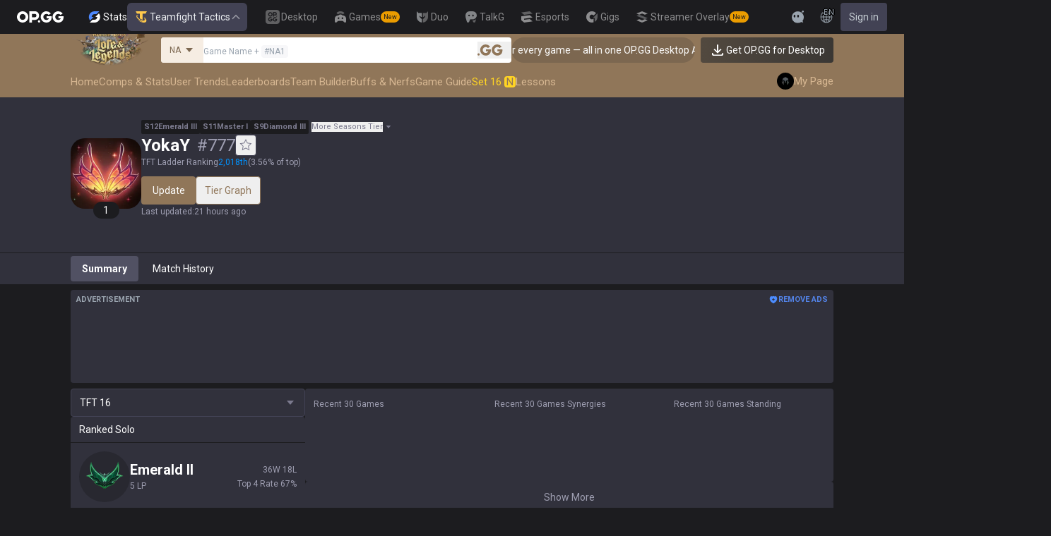

--- FILE ---
content_type: text/javascript
request_url: https://c-tft-web.op.gg/_next/static/chunks/1751-7ec799e72f2695ae.js
body_size: 4687
content:
"use strict";(self.webpackChunk_N_E=self.webpackChunk_N_E||[]).push([[1751],{3224:(e,t,a)=>{a.d(t,{N_:()=>w,DT:()=>f,a8:()=>o,rd:()=>y});var d=a(95155),i=a(18956),l=a(75087),r=a(56111),n=a.n(r),h=a(12115),s=a(64269);let f=(0,l.o)({locales:["en","ko","ja","pl","fr","de","es","nl","da","sv","no","ru","hu","fi","tr","ro","pt","zh-cn","zh-tw","ar","sr","it","th","vi"],defaultLocale:"en",localePrefix:"as-needed",localeDetection:!1,alternateLinks:!1}),{getPathname:u,usePathname:o,redirect:p,permanentRedirect:c,useRouter:g,Link:m}=(0,i.xp)(f);function w(e){let{href:t,children:a,prefetch:i=!1,...l}=e;return(0,d.jsx)(m,{href:b(t),...l,prefetch:i,children:a})}function y(){let e=g(),t=(0,h.useCallback)((t,a)=>(n().start(),e.replace(b(t),a)),[e]),a=(0,h.useCallback)((t,a)=>(n().start(),e.push(b(t),a)),[e]);return{...e,replace:t,push:a}}function b(e){var t;return"string"==typeof e?e.startsWith("/")?(0,s.Yn)(e):e:(null==(t=e.pathname)?void 0:t.startsWith("/"))?{...e,pathname:(0,s.Yn)(e.pathname)}:e}},21718:(e,t,a)=>{a.d(t,{m:()=>s,default:()=>u});var d=a(95155),i=a(12115);let l={"left-rail-1":{width:300,height:250,type:"wing"},"left-rail-2":{width:300,height:600,type:"wing"},"right-rail-1":{width:300,height:250,type:"wing"},"right-rail-2":{width:300,height:600,type:"wing"},leaderboard:{width:728,height:90,type:"standard"},"in-feed-1":{width:728,height:90,type:"standard"},"in-feed-2":{width:728,height:90,type:"standard"},"in-feed-3":{width:728,height:90,type:"standard"},"in-feed-4":{width:728,height:90,type:"standard"},"in-feed-5":{width:728,height:90,type:"standard"},"in-feed-6":{width:728,height:90,type:"standard"},"in-feed-7":{width:728,height:90,type:"standard"},"in-feed-8":{width:728,height:90,type:"standard"},"in-feed-9":{width:728,height:90,type:"standard"},"in-feed-10":{width:728,height:90,type:"standard"},"in-feed-11":{width:728,height:90,type:"standard"},"in-feed-12":{width:728,height:90,type:"standard"},"in-feed-13":{width:728,height:90,type:"standard"},"in-feed-14":{width:728,height:90,type:"standard"},"in-feed-15":{width:728,height:90,type:"standard"},"in-feed-16":{width:728,height:90,type:"standard"},"in-feed-17":{width:728,height:90,type:"standard"},"in-feed-18":{width:728,height:90,type:"standard"},"in-feed-19":{width:728,height:90,type:"standard"},"in-feed-20":{width:728,height:90,type:"standard"},"in-feed-left-1":{width:300,height:250,type:"standard"},"in-feed-right-1":{width:300,height:250,type:"standard"},footer:{width:970,height:250,type:"standard"},"home-billboard":{width:970,height:250,type:"standard"},billboard:{width:970,height:250,type:"standard"},"mobile-unit-1":{width:300,height:250,type:"mobile"},"mobile-unit-2":{width:300,height:250,type:"mobile"},"mobile-unit-3":{width:300,height:250,type:"mobile"},"mobile-in-feed-1":{width:300,height:250,type:"mobile"},"mobile-in-feed-2":{width:300,height:250,type:"mobile"},"mobile-in-feed-3":{width:300,height:250,type:"mobile"},"mobile-in-feed-4":{width:300,height:250,type:"mobile"},"mobile-in-feed-5":{width:300,height:250,type:"mobile"},"mobile-in-feed-6":{width:300,height:250,type:"mobile"},"mobile-in-feed-7":{width:300,height:250,type:"mobile"},"mobile-in-feed-8":{width:300,height:250,type:"mobile"},"mobile-in-feed-9":{width:300,height:250,type:"mobile"},"mobile-in-feed-10":{width:300,height:250,type:"mobile"},"video-1":{width:405,height:225,type:"video"},"mobile-video-1":{width:405,height:225,type:"video"}},r=e=>{let{adUnit:t,width:a,height:r}=e,n=(0,i.useRef)(null),h=l[t];if((0,i.useEffect)(()=>{let e=n.current;if(!e||!h)return;let d=a||h.width,i=r||h.height,l=a||r?"".concat(d,"x").concat(i):null,s=document.createElement("div");s.setAttribute("data-opgg-beer-id",t),l&&s.setAttribute("data-opgg-beer-size",l),e.appendChild(s);{let e=window;e.beerQueue=e.beerQueue||[],e.beerQueue.push(function(e){e.display('[data-opgg-beer-id="'.concat(t,'"]'),t,{})})}return()=>{s.parentNode===e&&e.removeChild(s)}},[t,h,a,r]),!h)return null;let s=a||h.width,f=r||h.height,u="video"===h.type,o="wing"===h.type,p=t.includes("left-rail"),c=t.includes("right-rail"),g="center";return p?g="flex-end":c&&(g="flex-start"),(0,d.jsx)("div",{ref:n,style:{width:"100%",minWidth:"".concat(s,"px"),minHeight:"".concat(f+10*!o,"px"),display:"flex",justifyContent:g,alignItems:u?"flex-start":"center",...u&&{aspectRatio:"16/9"}}})};var n=a(64269);let h=(0,i.memo)(e=>{let{className:t,opggBeerAdUnit:a,width:i,height:r}=e;if(!a||!l[a])return null;let h=l[a],s=null!=i?i:h.width,f=null!=r?r:h.height,u=10*("wing"!==h.type);return(0,d.jsx)("div",{className:(0,n.cn)("animate-pulse rounded bg-gray-200",t),style:{width:"100%",maxWidth:"".concat(s,"px"),minHeight:"".concat(f+u,"px")}})});h.displayName="AdPlaceholder";let s=(0,i.memo)(e=>{let{className:t,opggBeerAdUnit:a,width:l,height:n}=e,[s,f]=(0,i.useState)(!1);return((0,i.useEffect)(()=>{f(!0)},[]),a)?s?(0,d.jsx)(r,{adUnit:a,width:l,height:n}):(0,d.jsx)(h,{className:t,opggBeerAdUnit:a,width:l,height:n}):null});s.displayName="DisplayAd";let f=(0,i.memo)(e=>{let{page:t,children:a}=e;return(0,i.useEffect)(()=>{t&&(window.beerQueue=window.beerQueue||[],window.beerQueue.push(e=>{e.setPageContext({page:t})}))},[t]),(0,d.jsx)(d.Fragment,{children:a})});f.displayName="DisplayAdsManager";let u=f},31751:(e,t,a)=>{a.r(t),a.d(t,{AdSlot:()=>u,WingAdSlot:()=>o});var d=a(95155),i=a(39341),l=a(95604),r=a(12115),n=a(80160),h=a(43689),s=a(64269),f=a(21718);let u=(0,r.memo)(e=>{let{isShowAdRemove:t=!1,className:a,innerClassName:l,adUnit:r,width:n,height:u,withoutContainer:o,...c}=e,{user:g}=(0,i.MJ)();return(0,h.A)().isCrawler||(null==g?void 0:g.isPremium)?null:r?o?(0,d.jsx)(f.m,{className:a,opggBeerAdUnit:r,width:n,height:u}):(0,d.jsxs)("div",{className:(0,s.cn)("flex flex-col justify-center items-center relative bg-darkpurple-800 md:rounded overflow-hidden box-border gap-1 mx-auto w-full max-w-none md:max-w-[1080px]",a),...c,children:[t&&(0,d.jsx)(p,{}),(0,d.jsx)("div",{className:(0,s.cn)("mb-2 flex flex-col items-center justify-center",l),children:(0,d.jsx)(f.m,{opggBeerAdUnit:r,width:n,height:u})})]}):null});u.displayName="AdSlot";let o=(0,r.memo)(e=>{let{enableDoubleAdUnit:t=!1,...a}=e,{user:l}=(0,i.MJ)();return(0,h.A)().isCrawler||(null==l?void 0:l.isPremium)?null:(0,d.jsxs)("div",{className:(0,s.cn)("sticky top-0 z-50 mx-auto hidden w-[1080px] xl:block"),...a,children:[(0,d.jsx)("div",{className:"absolute -left-2 top-2 flex flex-col items-end gap-2 overflow-x-hidden text-right",style:{height:900,width:300,transform:"translateX(-300px)"},children:t?(0,d.jsxs)(d.Fragment,{children:[(0,d.jsx)(f.m,{opggBeerAdUnit:"left-rail-1"}),(0,d.jsx)(f.m,{opggBeerAdUnit:"left-rail-2"})]}):(0,d.jsx)(f.m,{opggBeerAdUnit:"left-rail-1"})}),(0,d.jsx)("div",{className:"absolute -right-2 top-2 flex flex-col items-start gap-2 overflow-x-hidden text-left",style:{height:900,width:300,transform:"translateX(300px)"},children:t?(0,d.jsxs)(d.Fragment,{children:[(0,d.jsx)(f.m,{opggBeerAdUnit:"right-rail-1"}),(0,d.jsx)(f.m,{opggBeerAdUnit:"right-rail-2"})]}):(0,d.jsx)(f.m,{opggBeerAdUnit:"right-rail-1"})})]})});o.displayName="WingAdSlot";let p=(0,r.memo)(()=>{let e=(0,l.useTranslations)("Layout");return(0,d.jsxs)("div",{className:"flex w-full justify-between px-2 pt-1",children:[(0,d.jsx)("div",{className:"title text-[11px] font-bold uppercase text-gray-400",children:e("advertisement")}),(0,d.jsxs)("a",{href:"https://member.op.gg/membership?utm_source=tft_web&utm_campaign=banner_frame",target:"_blank",rel:"noopener noreferrer",className:"flex items-center",children:[(0,d.jsx)(n.tS,{width:14,height:14}),(0,d.jsx)("strong",{className:"text-[11px] font-bold uppercase text-main-500",children:e("remove_ads")})]})]})});p.displayName="AdRemove"},43689:(e,t,a)=>{a.d(t,{A:()=>n,d:()=>r});var d=a(80074),i=a(77202),l=a(54354);let r=(0,d.eU)({isSafari:!1,isMac:!1,isIOS:!1,isAndroid:!1,isWindows:!1,isSupportedWebp:!1,countryCode:"",countryRegion:l.t9,isBot:!1,isBaiduSpider:!1,isCrawler:!1,isNativeApp:!1,isMobileDevice:!1,BUILD_ID:""});function n(){return(0,i.md)(r)}},54354:(e,t,a)=>{a.d(t,{Du:()=>n,Ev:()=>f,M4:()=>b,N7:()=>m,NQ:()=>l,Y:()=>r,YT:()=>p,a$:()=>x,ct:()=>c,dK:()=>h,hL:()=>g,iT:()=>w,p8:()=>d,px:()=>u,sN:()=>o,t9:()=>i,tv:()=>s,w9:()=>y});let d=!0,i="na",l="_ot",r="_ol",n="_tft_rs",h="_tft_fav",s="_tft_hist",f="_tft_ofr",u="_tft_ofm",o="_tft_oft",p="_tft_opb",c="_tft_pinned_comps_list",g=10,m="G-G1664XX595",w="OCMAPI-45ED242C-4FE3-40C8-AF6D-556F5F1713CD",y=".op.gg",b=31536e3,x={HOME:"/tft",MYPAGE:{INDEX:"/tft/mypage",DASHBOARD:"/tft/mypage/dashboard"},ABOUT:"https://op.gg/lol/about",BLOG:"https://log.op.gg/",PRIVACY:"https://op.gg/lol/policies/privacy",AGREEMENT:"https://op.gg/lol/policies/agreement",YOUTH_POLICY:"https://op.gg/lol/policies/youth-policy",SEARCH:"/tft/search",META_TRENDS:{INDEX:"/tft/meta-trends",COMPS:"/tft/meta-trends/comps",SYNERGY:"/tft/meta-trends/synergy",ITEM:"/tft/meta-trends/item",CHAMPION:"/tft/meta-trends/champion"},YOUTUBE_TRENDS:{INDEX:"/tft/youtuber-trends/comps"},USER_TRENDS:{INDEX:"/tft/community/comps"},LEADERBOARDS:{INDEX:"/tft/leaderboards",RANKED:"/tft/leaderboards/ranked"},TOOLS:{INDEX:"/tft/tools",TEAM_BUILDER:"/tft/tools/team-builder"},BUFF_AND_NERF:{INDEX:"/tft/buff-and-nerf",CHAMPION:"/tft/buff-and-nerf/champion"},GAME_GUIDE:{INDEX:"/tft/game-guide",SEASON:"/tft/game-guide/season"},SET_GUIDE:{INDEX:e=>"/tft/set/".concat(e)}}},64269:(e,t,a)=>{a.d(t,{Ns:()=>n,Yn:()=>s,cn:()=>r,sU:()=>h});var d=a(2821),i=a(75889),l=a(3224);function r(){for(var e=arguments.length,t=Array(e),a=0;a<e;a++)t[a]=arguments[a];return(0,i.QP)((0,d.$)(t))}function n(e){switch(e){case"en":default:return"en_US";case"sr":return"cs_CZ";case"vi":return"vi_VN";case"ko":return"ko_KR";case"ja":return"ja_JP";case"pl":return"pl_PL";case"fr":return"fr_FR";case"de":return"de_DE";case"es":return"es_ES";case"ru":return"ru_RU";case"hu":return"hu_HU";case"tr":return"tr_TR";case"ro":return"ro_RO";case"pt":return"pt_BR";case"zh-cn":return"zh_CN";case"zh-tw":return"zh_TW";case"ar":return"ar_AE";case"it":return"it_IT";case"th":return"th_TH"}}function h(e){let t=e.startsWith("/")?e:"/".concat(e);return"".concat("https://c-tft-web.op.gg").concat(t)}function s(e,t){let a=t&&t!==l.DT.defaultLocale?"/".concat(t):"",d=e.startsWith("/tft")?e:"/tft".concat(e);return"".concat(a).concat(d)}},80160:(e,t,a)=>{a.d(t,{$Z:()=>x.default,$r:()=>_.default,$x:()=>v.default,AC:()=>en.default,AL:()=>n.default,AX:()=>G.default,AY:()=>ev.default,Am:()=>ef.default,B3:()=>b.default,BB:()=>ee.default,BV:()=>eh.default,C0:()=>Q.default,CC:()=>S.default,CK:()=>V.default,CM:()=>er.default,CN:()=>eE.default,DM:()=>eu.default,Do:()=>K.default,Dr:()=>T.default,E:()=>es.default,EG:()=>ei.default,FS:()=>X.default,Fh:()=>o.default,GE:()=>eI.default,GI:()=>eR.default,G_:()=>C.default,H4:()=>J.default,Hu:()=>N.default,I1:()=>ep.default,JF:()=>q.default,Jj:()=>eT.default,Kc:()=>ex.default,L:()=>ey.default,MY:()=>ew.default,O9:()=>s.default,ON:()=>U.default,OX:()=>r.default,Pf:()=>D.default,RG:()=>i.default,Ry:()=>Y.default,Se:()=>W.default,Sn:()=>g.default,Sv:()=>eA.default,TI:()=>H.default,TX:()=>em.default,UP:()=>l.default,UV:()=>eC.default,VJ:()=>k.default,VZ:()=>c.default,Vi:()=>e_.default,WD:()=>M.default,XE:()=>eM.default,YO:()=>z.default,Yt:()=>eo.default,Zl:()=>ec.default,aG:()=>I.default,bH:()=>h.default,bk:()=>w.default,c6:()=>eb.default,d4:()=>Z.default,dy:()=>eg.default,ef:()=>E.default,fX:()=>$.default,fm:()=>p.default,gz:()=>d.default,iG:()=>y.default,iJ:()=>L.default,iW:()=>O.default,jN:()=>eN.default,jb:()=>eU.default,je:()=>F.default,lJ:()=>ej.default,lP:()=>P.default,lf:()=>A.default,mx:()=>B.default,nt:()=>j.default,qM:()=>el.default,qW:()=>eB.default,rv:()=>eD.default,sb:()=>R.default,tS:()=>f.default,to:()=>m.default,w$:()=>u.default,w7:()=>et.default,xc:()=>eS.default,y:()=>ed.default,z9:()=>ea.default});var d=a(60126),i=a(62260),l=a(89875);a(91908),a(52534);var r=a(47627),n=a(491),h=a(62813),s=a(84396),f=a(40321),u=a(1711),o=a(72098),p=a(63514),c=a(27954);a(94098);var g=a(82789),m=a(89732),w=a(30946),y=a(77247),b=a(11870),x=a(9240),_=a(94644);a(63875);var v=a(92488),N=a(31086);a(71847);var A=a(72334);a(80807);var E=a(92749),D=a(57704),j=a(64721),C=a(27280),S=a(43332),R=a(80978),U=a(64198),I=a(57288),B=a(53051),T=a(25005),M=a(37942),O=a(1136),P=a(94216),X=a(63607),k=a(11411),G=a(86224),Y=a(48186),L=a(22500),F=a(2211),W=a(79956),H=a(14463),z=a(30327),J=a(46239),Q=a(18276),V=a(34500);a(80282);var $=a(14404),K=a(69041),Z=a(21827);a(18866);var q=a(70642),ee=a(79846),et=a(4899),ea=a(76532),ed=a(46151),ei=a(27901),el=a(68467),er=a(27844),en=a(1014),eh=a(71488),es=a(36493);a(99118),a(27515),a(40243),a(12972),a(68810),a(65023),a(35674),a(64709),a(78960);var ef=a(58298),eu=a(65982),eo=a(27643),ep=a(42921),ec=a(95312),eg=a(6107),em=a(24891),ew=a(18204),ey=a(94565),eb=a(14904),ex=a(51679),e_=a(16987),ev=a(70990),eN=a(80246),eA=a(67706),eE=a(90960),eD=a(25799);a(99006);var ej=a(1224),eC=a(76665),eS=a(23535),eR=a(89112),eU=a(48887),eI=a(59753),eB=a(74902),eT=a(68366);a(56386),a(73219),a(82287),a(9956),a(88552),a(6099),a(24463),a(61310),a(59754),a(17214),a(47106),a(73360),a(82548);var eM=a(78745)}}]);

--- FILE ---
content_type: text/x-component
request_url: https://op.gg/tft/summoners/ru/YokaY-777
body_size: -67
content:
0:{"a":"$@1","f":"","b":"1768886323"}
1:{"version":"16.3 ","startedAt":"2026-01-21T11:00:00.000Z","endedAt":"2026-01-22T03:00:00.000Z"}


--- FILE ---
content_type: text/javascript
request_url: https://c-tft-web.op.gg/_next/static/chunks/5688-14c6b2fbf69ebf1f.js
body_size: 58482
content:
"use strict";(self.webpackChunk_N_E=self.webpackChunk_N_E||[]).push([[5688],{491:(e,l,t)=>{t.r(l),t.d(l,{default:()=>i});var n,r,a=t(12115);function c(){return(c=Object.assign?Object.assign.bind():function(e){for(var l=1;l<arguments.length;l++){var t=arguments[l];for(var n in t)({}).hasOwnProperty.call(t,n)&&(e[n]=t[n])}return e}).apply(null,arguments)}let i=function(e){return a.createElement("svg",c({xmlns:"http://www.w3.org/2000/svg",width:24,height:24,fill:"none",viewBox:"0 0 24 24"},e),a.createElement("g",{id:"icon_login_on"},n||(n=a.createElement("path",{id:"Combined Shape",fill:"currentColor",fillRule:"evenodd",d:"M5 21a7 7 0 0 1 11.827-5.07l1.414-1.414a9 9 0 0 0-2.598-1.748 6 6 0 1 0-7.286 0A9 9 0 0 0 3 21zm7-9a4 4 0 1 0 0-8 4 4 0 0 0 0 8m11.707 2.707-1.414-1.414L15 20.586l-2.293-2.293-1.414 1.414L15 23.414z",clipRule:"evenodd"})),a.createElement("mask",{id:"mask0_6178_4894",width:21,height:22,x:3,y:2,maskUnits:"userSpaceOnUse",style:{maskType:"luminance"}},r||(r=a.createElement("path",{id:"Combined Shape_2",fill:"#fff",fillRule:"evenodd",d:"M5 21a7 7 0 0 1 11.827-5.07l1.414-1.414a9 9 0 0 0-2.598-1.748 6 6 0 1 0-7.286 0A9 9 0 0 0 3 21zm7-9a4 4 0 1 0 0-8 4 4 0 0 0 0 8m11.707 2.707-1.414-1.414L15 20.586l-2.293-2.293-1.414 1.414L15 23.414z",clipRule:"evenodd"})))))}},1014:(e,l,t)=>{t.r(l),t.d(l,{default:()=>d});var n,r,a,c,i,s,o,h,v,f=t(12115);function u(){return(u=Object.assign?Object.assign.bind():function(e){for(var l=1;l<arguments.length;l++){var t=arguments[l];for(var n in t)({}).hasOwnProperty.call(t,n)&&(e[n]=t[n])}return e}).apply(null,arguments)}let d=function(e){return f.createElement("svg",u({xmlns:"http://www.w3.org/2000/svg",width:20,height:20,fill:"none",viewBox:"0 0 20 20"},e),n||(n=f.createElement("path",{fill:"#676678",d:"m9.167 2.5 2.165 1.25v2.5L9.167 7.5 7.002 6.25v-2.5z"})),r||(r=f.createElement("path",{fill:"#7B7A8E",d:"m15 2.5 2.165 1.25v2.5L15 7.5l-2.165-1.25v-2.5z"})),a||(a=f.createElement("path",{fill:"#424254",d:"m3.333 2.5 2.165 1.25v2.5L3.333 7.5 1.168 6.25v-2.5z"})),c||(c=f.createElement("path",{fill:"#676678",d:"m11.667 7.5 2.165 1.25v2.5l-2.165 1.25-2.165-1.25v-2.5z"})),i||(i=f.createElement("path",{fill:"#7B7A8E",d:"m17.5 7.5 2.165 1.25v2.5L17.5 12.5l-2.165-1.25v-2.5z"})),s||(s=f.createElement("path",{fill:"#424254",d:"m5.833 7.5 2.165 1.25v2.5L5.833 12.5l-2.165-1.25v-2.5z"})),o||(o=f.createElement("path",{fill:"#676678",d:"m9.167 12.5 2.165 1.25v2.5L9.167 17.5l-2.165-1.25v-2.5z"})),h||(h=f.createElement("path",{fill:"#7B7A8E",d:"m15 12.5 2.165 1.25v2.5L15 17.5l-2.165-1.25v-2.5z"})),v||(v=f.createElement("path",{fill:"#424254",d:"m3.333 12.5 2.165 1.25v2.5L3.333 17.5l-2.165-1.25v-2.5z"})))}},1136:(e,l,t)=>{t.r(l),t.d(l,{default:()=>i});var n,r,a=t(12115);function c(){return(c=Object.assign?Object.assign.bind():function(e){for(var l=1;l<arguments.length;l++){var t=arguments[l];for(var n in t)({}).hasOwnProperty.call(t,n)&&(e[n]=t[n])}return e}).apply(null,arguments)}let i=function(e){return a.createElement("svg",c({xmlns:"http://www.w3.org/2000/svg",width:24,height:24,fill:"none",viewBox:"0 0 24 24"},e),n||(n=a.createElement("path",{fill:"#676678",fillRule:"evenodd",d:"M12 5.5a5.95 5.95 0 0 0-6 6h2l-3 3-3-3h2a8 8 0 0 1 8-8 7.99 7.99 0 0 1 6.84 3.866l-1.456 1.456A5.94 5.94 0 0 0 12 5.5m4 7 3-3 3 3h-2a8 8 0 0 1-8 8 7.99 7.99 0 0 1-6.695-3.629l1.439-1.44A5.95 5.95 0 0 0 12 18.5a5.95 5.95 0 0 0 6-6z",clipRule:"evenodd"})),a.createElement("mask",{id:"mask0_1788_1262",width:20,height:18,x:2,y:3,maskUnits:"userSpaceOnUse",style:{maskType:"luminance"}},r||(r=a.createElement("path",{fill:"#fff",fillRule:"evenodd",d:"M12 5.5a5.95 5.95 0 0 0-6 6h2l-3 3-3-3h2a8 8 0 0 1 8-8 7.99 7.99 0 0 1 6.84 3.866l-1.456 1.456A5.94 5.94 0 0 0 12 5.5m4 7 3-3 3 3h-2a8 8 0 0 1-8 8 7.99 7.99 0 0 1-6.695-3.629l1.439-1.44A5.95 5.95 0 0 0 12 18.5a5.95 5.95 0 0 0 6-6z",clipRule:"evenodd"}))))}},1224:(e,l,t)=>{t.r(l),t.d(l,{default:()=>i});var n,r,a=t(12115);function c(){return(c=Object.assign?Object.assign.bind():function(e){for(var l=1;l<arguments.length;l++){var t=arguments[l];for(var n in t)({}).hasOwnProperty.call(t,n)&&(e[n]=t[n])}return e}).apply(null,arguments)}let i=function(e){return a.createElement("svg",c({xmlns:"http://www.w3.org/2000/svg",width:20,height:20,fill:"none",viewBox:"0 0 20 20"},e),n||(n=a.createElement("path",{fill:"#fff",fillRule:"evenodd",d:"M15.833 0 20 4.167 11.667 12.5H7.5V8.333zM15 3.333 16.667 5l.833-.833L15.833 2.5zm.833 2.5-5 5H9.167V9.167l5-5z",clipRule:"evenodd"})),r||(r=a.createElement("path",{fill:"#fff",fillRule:"evenodd",d:"m10.615 2.719-.482-.276a.27.27 0 0 0-.266 0l-6.41 3.674a.24.24 0 0 0-.124.209v7.348c0 .082.044.163.125.21l6.409 3.673a.27.27 0 0 0 .266 0l6.41-3.674a.24.24 0 0 0 .124-.209V10l1.666-1.667v5.341c0 .683-.366 1.314-.962 1.655l-6.409 3.674a1.94 1.94 0 0 1-1.924 0l-6.41-3.674a1.91 1.91 0 0 1-.961-1.655V6.326c0-.683.366-1.314.962-1.655L9.038.997a1.94 1.94 0 0 1 1.924 0l.874.5z",clipRule:"evenodd"})))}},1711:(e,l,t)=>{t.r(l),t.d(l,{default:()=>c});var n,r=t(12115);function a(){return(a=Object.assign?Object.assign.bind():function(e){for(var l=1;l<arguments.length;l++){var t=arguments[l];for(var n in t)({}).hasOwnProperty.call(t,n)&&(e[n]=t[n])}return e}).apply(null,arguments)}let c=function(e){return r.createElement("svg",a({xmlns:"http://www.w3.org/2000/svg",width:24,height:24,viewBox:"0 0 24 24"},e),n||(n=r.createElement("g",{fill:"none",fillRule:"evenodd"},r.createElement("path",{fill:"#229E45",d:"M0 3h24v18H0z"}),r.createElement("path",{fill:"#F8E509",d:"m12.053 19.35 11.306-7.339L11.985 4.65.641 12.026z"}),r.createElement("path",{fill:"#2B49A3",d:"M16.98 12a4.778 4.778 0 1 1-9.554-.008A4.778 4.778 0 0 1 16.98 12"}),r.createElement("path",{fill:"#FFFFEF",d:"m10.624 14.861-.15-.086-.15.075.034-.169-.12-.127.168-.019.083-.15.071.158.165.03-.124.112m3.225.986-.146-.086-.15.075.03-.169-.116-.123.168-.02.08-.153.074.157.165.03-.127.117m-1.358-1.125-.127-.075-.132.067.03-.146-.104-.109.15-.015.067-.135.06.139.146.026-.112.101m3.262-.318-.127-.075-.131.067.03-.146-.102-.105.146-.015.068-.131.06.135.143.026-.11.098m-3.273-.825-.15-.083-.15.075.03-.172-.116-.124.168-.019.08-.154.074.158.165.03-.127.12M8.44 11.456l-.15-.082-.15.075.038-.173-.124-.123.172-.02.075-.153.075.157.165.03-.123.117m.498 2.145-.15-.087-.15.075.034-.168-.12-.124.169-.023.079-.15.075.158.165.03-.124.116m4.95-2.524-.135-.075-.135.068.03-.15-.105-.112.15-.02.071-.134.064.142.15.027-.113.1m-.25 1.437-.102-.06-.109.053.023-.12-.083-.088.12-.015.056-.105.05.113.112.018-.083.083m-5.332 1.89-.101-.056-.102.049.023-.113-.079-.082.113-.015.052-.102.049.105.112.023-.086.075m7.508.573-.083-.04-.083.037.02-.087-.065-.06.09-.01.045-.076.038.075.094.019-.072.056"}),r.createElement("path",{fill:"#FFFFEF",d:"m8.224 13.785-.101-.056-.102.048.023-.112-.079-.083.113-.014.052-.102.049.105.112.023-.086.075"}),r.createElement("path",{fill:"#FFFFEF",d:"m8.224 13.785-.101-.056-.102.049.023-.113-.079-.082.113-.015.052-.102.049.105.112.023-.086.075m1.586.112-.097-.052-.102.049.023-.113-.079-.082.113-.015.052-.102.049.105.113.019-.087.079m-.18.637L9.5 14.25l-.101.053.022-.113-.079-.086.113-.015.052-.101.049.104.113.023-.087.075m3.278-.832-.098-.06-.105.052.023-.112-.075-.087.112-.011.053-.101.045.105.112.018-.082.08m-.941.112-.102-.056-.101.052.023-.112-.075-.087.112-.011.053-.105.044.109.113.018-.083.08m-2.58-.218-.063-.038-.064.03.015-.071-.049-.053.071-.007.03-.064.03.068.072.011-.053.049m6.293 1.702-.098-.056-.101.053.022-.113-.078-.086.112-.015.053-.101.048.104.113.023-.086.075m-.78.225-.083-.053-.086.045.019-.097-.064-.067.094-.012.045-.086.037.09.094.015-.071.067m.39.087-.075-.045-.079.037.015-.086-.06-.064.086-.011.042-.075.037.075.086.019-.063.06m1.09-.855-.074-.038-.075.038.018-.087-.06-.063.087-.011.037-.075.038.078.078.015-.06.06m-1.454 1.568-.094-.053-.101.045.022-.105-.075-.075.113-.011.048-.094.045.098.113.019-.086.07m.022.533-.09-.052-.09.049.023-.105-.072-.075.101-.015.045-.094.042.097.101.019-.075.075m-.713-.866-.07-.045-.076.037.015-.082-.056-.064.082-.008.038-.075.038.075.082.015-.06.06m-.668.087-.075-.045-.074.037.018-.082-.06-.064.087-.008.037-.075.037.075.08.015-.06.06m-1.14-.922-.076-.041-.075.037.019-.086-.06-.06.082-.011.038-.075.038.075.082.018-.06.057m.139 2.137-.06-.034-.068.034.015-.075-.048-.052.07-.008.034-.064.03.068.072.011-.053.049m-1.732-3.248-.15-.086-.15.075.034-.168-.12-.124.168-.023.083-.15.071.158.165.03-.124.116"}),r.createElement("path",{fill:"#FFF",d:"M16.665 13.717q.14-.361.218-.742C14.34 10.744 11.509 9.6 7.93 9.836a4.7 4.7 0 0 0-.319.784 11.45 11.45 0 0 1 9.053 3.097z"}),r.createElement("path",{fill:"#309E3A",fillRule:"nonzero",d:"m15.525 12.465.086.049a.12.12 0 0 0-.011.082q.015.042.053.064.04.03.074.026a.06.06 0 0 0 .05-.026.06.06 0 0 0 .007-.034.1.1 0 0 0-.019-.037c-.008-.011-.026-.038-.056-.068a.3.3 0 0 1-.068-.112.14.14 0 0 1 .075-.165.14.14 0 0 1 .087-.008.3.3 0 0 1 .097.045c.053.038.086.075.098.12a.16.16 0 0 1-.023.124l-.09-.056q.018-.035.008-.064-.006-.029-.046-.053a.12.12 0 0 0-.067-.026.04.04 0 0 0-.034.019q-.01.015-.004.037a.2.2 0 0 0 .06.083c.038.037.06.071.075.094a.15.15 0 0 1-.01.157.16.16 0 0 1-.072.057.15.15 0 0 1-.09.01.3.3 0 0 1-.105-.048q-.084-.056-.101-.124a.2.2 0 0 1 .022-.15zm-.435-.285.094.049a.12.12 0 0 0-.008.082q.016.04.053.06c.03.019.052.027.075.023q.032 0 .048-.03a.05.05 0 0 0 .008-.03.06.06 0 0 0-.019-.038l-.06-.067a.3.3 0 0 1-.075-.105.14.14 0 0 1 .015-.117.14.14 0 0 1 .143-.063.3.3 0 0 1 .097.037q.084.055.101.117a.15.15 0 0 1-.014.127l-.094-.053q.018-.037.007-.063a.1.1 0 0 0-.049-.053.1.1 0 0 0-.07-.022.03.03 0 0 0-.03.018q-.01.017-.005.038a.3.3 0 0 0 .064.082.4.4 0 0 1 .075.09.15.15 0 0 1 0 .158.16.16 0 0 1-.067.06.15.15 0 0 1-.09.011.3.3 0 0 1-.109-.041.23.23 0 0 1-.105-.12.2.2 0 0 1 .015-.15m-.533-.143.274-.45.33.207-.045.075-.24-.15-.06.101.225.139-.049.075-.225-.139-.074.124.25.15-.044.075-.338-.207zm-.776-.637.041-.075.203.101-.094.188q-.045.012-.112.007a.4.4 0 0 1-.124-.037.3.3 0 0 1-.113-.098.23.23 0 0 1-.037-.131.34.34 0 0 1 .037-.139.3.3 0 0 1 .098-.112.23.23 0 0 1 .255-.004c.06.026.098.064.116.105a.18.18 0 0 1 .011.131l-.1-.03a.12.12 0 0 0-.008-.075q-.016-.031-.06-.052a.14.14 0 0 0-.117-.011c-.037.01-.07.045-.097.097q-.04.08-.026.143c.01.04.038.072.075.09a.14.14 0 0 0 .064.018.2.2 0 0 0 .067 0l.03-.06zm-3.381-.836.075-.525.157.026.041.367.147-.337.157.022-.075.518-.101-.015.064-.409-.165.394-.101-.015-.042-.424-.06.413zm-.53-.064.049-.525.386.038-.008.09-.28-.027-.012.113.262.026-.01.09-.263-.026-.011.142.292.026-.008.09z"}),r.createElement("g",{fillRule:"nonzero"},r.createElement("path",{fill:"#309E3A",d:"M8.12 10.4c0-.104.022-.18.05-.248a.5.5 0 0 1 .238-.214.8.8 0 0 1 .22-.034c.155 0 .273.055.37.138a.48.48 0 0 1 .117.378.49.49 0 0 1-.147.365.5.5 0 0 1-.37.117.5.5 0 0 1-.353-.138.47.47 0 0 1-.125-.364"}),r.createElement("path",{fill:"#F7FFFF",d:"M8.333 10.4q-.001.155.074.247c.052.056.118.09.206.09a.27.27 0 0 0 .207-.076c.05-.055.073-.137.08-.254 0-.11-.013-.193-.072-.248a.27.27 0 0 0-.2-.09.27.27 0 0 0-.206.083c-.06.055-.081.137-.09.248"})),r.createElement("g",{fillRule:"nonzero"},r.createElement("path",{fill:"#309E3A",d:"m8.738 10.905.016-.986h.476c.12 0 .198.014.254.035a.23.23 0 0 1 .127.092.26.26 0 0 1 .048.162.26.26 0 0 1-.082.183.38.38 0 0 1-.212.084l.119.085a.8.8 0 0 1 .12.162l.134.197h-.27l-.16-.225-.11-.141a.2.2 0 0 0-.072-.042.4.4 0 0 0-.11-.015h-.048v.409z"}),r.createElement("path",{fill:"#FFF",d:"M8.976 10.342h.158c.11 0 .183 0 .207-.015.024 0 .048-.02.064-.035.016-.013.023-.05.023-.07q.002-.063-.03-.085a.16.16 0 0 0-.081-.042h-.159l-.182-.006z"})),r.createElement("g",{fillRule:"nonzero"},r.createElement("path",{fill:"#309E3A",d:"m9.37 9.945.431.021q.14 0 .216.021a.39.39 0 0 1 .266.266q.037.095.025.23a.5.5 0 0 1-.042.21.45.45 0 0 1-.14.168.5.5 0 0 1-.168.07c-.049.014-.124.014-.207.014l-.44-.021z"}),r.createElement("path",{fill:"#FFF",d:"m9.593 10.12-.04.65h.315a.16.16 0 0 0 .1-.035.23.23 0 0 0 .065-.09.5.5 0 0 0 .034-.184c0-.076 0-.132-.008-.174a.2.2 0 0 0-.068-.097.2.2 0 0 0-.099-.05 2 2 0 0 0-.189-.019h-.11z"})),r.createElement("g",{fillRule:"nonzero"},r.createElement("path",{fill:"#309E3A",d:"m11.91 11.324.257-.952.343.07.25.07c.054.028.1.07.124.133.031.056.031.12.016.196a.3.3 0 0 1-.078.14.32.32 0 0 1-.234.096 1.2 1.2 0 0 1-.234-.034l-.132-.035-.094.364z"}),r.createElement("path",{fill:"#FFF",d:"m12.33 10.583-.061.265.117.027c.078.014.14.028.172.021a.14.14 0 0 0 .124-.104c0-.035 0-.063-.016-.09a.15.15 0 0 0-.078-.064l-.148-.036-.101-.02z"})),r.createElement("g",{fillRule:"nonzero"},r.createElement("path",{fill:"#309E3A",d:"m12.398 11.293.328-.76.384.116c.105.029.168.057.21.08.035.03.063.058.07.104s.014.086 0 .132a.27.27 0 0 1-.127.126.4.4 0 0 1-.21.018.3.3 0 0 1 .07.092l.057.155.042.178-.216-.063-.07-.207a1 1 0 0 0-.05-.138.13.13 0 0 0-.041-.046q-.02-.025-.09-.04l-.037-.012-.14.322z"}),r.createElement("path",{fill:"#FFF",d:"m12.775 10.908.133.04q.134.042.175.04c.02 0 .04 0 .062-.017a.1.1 0 0 0 .043-.052.07.07 0 0 0 0-.07.1.1 0 0 0-.057-.051l-.14-.04-.14-.04-.083.19z"})),r.createElement("g",{fillRule:"nonzero"},r.createElement("path",{fill:"#309E3A",d:"M13.028 11.176a.6.6 0 0 1 .123-.218.45.45 0 0 1 .272-.15c.072 0 .144 0 .223.027.13.03.24.112.303.224.057.11.057.24.014.389a.5.5 0 0 1-.244.306.47.47 0 0 1-.374.028.47.47 0 0 1-.302-.224.48.48 0 0 1-.015-.382"}),r.createElement("path",{fill:"#FFF",d:"M13.23 11.23c-.029.103-.036.19 0 .26a.272.272 0 0 0 .381.108c.072-.034.116-.11.152-.219q.054-.15 0-.251a.25.25 0 0 0-.159-.136.27.27 0 0 0-.216.02c-.072.04-.122.11-.158.218"})),r.createElement("g",{fillRule:"nonzero"},r.createElement("path",{fill:"#309E3A",d:"m14.036 11.957.421-.68.35.147a.7.7 0 0 1 .176.105q.051.04.053.104c.002.064 0 .083-.026.121a.24.24 0 0 1-.132.11.5.5 0 0 1-.204-.01c.026.032.04.065.053.092q.018.049.026.154l.013.176-.197-.082-.026-.204a1 1 0 0 0-.02-.137.1.1 0 0 0-.033-.055l-.079-.038-.033-.017-.178.286z"}),r.createElement("path",{fill:"#FFF",d:"m14.444 11.633.125.055c.08.033.131.055.151.055s.046 0 .066-.01q.028-.01.046-.045.022-.033.014-.066a.12.12 0 0 0-.047-.055 2 2 0 0 0-.118-.055l-.132-.055z"})),r.createElement("g",{fillRule:"nonzero"},r.createElement("path",{fill:"#309E3A",d:"M16.027 12.812a.6.6 0 0 1 .176-.176q.072-.045.154-.061a.4.4 0 0 1 .155 0 .5.5 0 0 1 .196.08c.11.068.186.177.21.3a.53.53 0 0 1-.099.377.5.5 0 0 1-.316.224.46.46 0 0 1-.364-.075.45.45 0 0 1-.21-.3.5.5 0 0 1 .098-.37"}),r.createElement("path",{fill:"#FFF",d:"M16.203 12.922c-.07.088-.093.17-.079.244a.24.24 0 0 0 .112.17q.105.072.21.042c.07-.02.14-.07.204-.164q.096-.142.078-.245a.26.26 0 0 0-.112-.177.23.23 0 0 0-.21-.034q-.105.02-.21.164h.005z"})),r.createElement("path",{fill:"#309E3A",fillRule:"nonzero",d:"m11.318 10.669.086-.368.27.064-.012.06-.198-.045-.019.083.184.041-.015.063-.184-.045-.022.102.206.049-.015.059z"}))))}},2211:(e,l,t)=>{t.r(l),t.d(l,{default:()=>c});var n,r=t(12115);function a(){return(a=Object.assign?Object.assign.bind():function(e){for(var l=1;l<arguments.length;l++){var t=arguments[l];for(var n in t)({}).hasOwnProperty.call(t,n)&&(e[n]=t[n])}return e}).apply(null,arguments)}let c=function(e){return r.createElement("svg",a({xmlns:"http://www.w3.org/2000/svg",width:24,height:24,fill:"none",viewBox:"0 0 24 24"},e),n||(n=r.createElement("path",{fill:"currentColor",d:"M12 10.8 7.5 15 6 13.6 12 8l6 5.6-1.5 1.4z"})))}},4899:(e,l,t)=>{t.r(l),t.d(l,{default:()=>c});var n,r=t(12115);function a(){return(a=Object.assign?Object.assign.bind():function(e){for(var l=1;l<arguments.length;l++){var t=arguments[l];for(var n in t)({}).hasOwnProperty.call(t,n)&&(e[n]=t[n])}return e}).apply(null,arguments)}let c=function(e){return r.createElement("svg",a({xmlns:"http://www.w3.org/2000/svg",width:24,height:24,fill:"none",viewBox:"0 0 24 24"},e),n||(n=r.createElement("path",{fill:"#00AE0A",d:"M20.45 12.45a4.95 4.95 0 1 0-7-7l-.772.771a1 1 0 0 1-1.395.019l-.833-.79a4.95 4.95 0 0 0-7 7l2.019 2.019.013.013 5.054 5.053a2 2 0 0 0 2.828 0l5.621-5.621.005-.004z"})))}},6099:(e,l,t)=>{t.r(l),t.d(l,{default:()=>s});var n,r,a,c=t(12115);function i(){return(i=Object.assign?Object.assign.bind():function(e){for(var l=1;l<arguments.length;l++){var t=arguments[l];for(var n in t)({}).hasOwnProperty.call(t,n)&&(e[n]=t[n])}return e}).apply(null,arguments)}let s=function(e){return c.createElement("svg",i({xmlns:"http://www.w3.org/2000/svg",width:24,height:24,fill:"none",viewBox:"0 0 24 24"},e),n||(n=c.createElement("path",{fill:"#000",d:"M10.495 16.505 6.13 19.9a.5.5 0 0 1-.307.105H4.495a.5.5 0 0 1-.5-.5v-1.328a.5.5 0 0 1 .105-.307l3.395-4.365z"})),r||(r=c.createElement("path",{fill:"#000",fillRule:"evenodd",d:"M18.716 4.038a1 1 0 0 1 1.246 1.245l-2.467 8.222-6 2-3-3 2-6zM12 8.5V12h3.5L17 7z",clipRule:"evenodd"})),a||(a=c.createElement("path",{fill:"#000",d:"m20 16 2-2v8h-8l2-2h4zM8 4l2-2H2v8l2-2V4z"})))}},6107:(e,l,t)=>{t.r(l),t.d(l,{default:()=>c});var n,r=t(12115);function a(){return(a=Object.assign?Object.assign.bind():function(e){for(var l=1;l<arguments.length;l++){var t=arguments[l];for(var n in t)({}).hasOwnProperty.call(t,n)&&(e[n]=t[n])}return e}).apply(null,arguments)}let c=function(e){return r.createElement("svg",a({xmlns:"http://www.w3.org/2000/svg",width:12,height:12,fill:"none",viewBox:"0 0 12 12"},e),n||(n=r.createElement("path",{fill:"currentColor",fillRule:"evenodd",d:"M10 3.5 8.545 4.955 10 6l-.75 1L5 4l1-.875 1.382.993L10 1.5zM8.227 7.278l-1.025-.724C6.566 7.254 5.182 8.2 4 8.5l.124-.09a12.5 12.5 0 0 0 2.079-2.032l.202-.254.066-.086-1.179-.831Q3.454 7.779 1.5 9c1.75 1 4.25.75 6 0l-.75-.5c.614-.394 1.095-.755 1.5-1.25z",clipRule:"evenodd"})))}},9240:(e,l,t)=>{t.r(l),t.d(l,{default:()=>c});var n,r=t(12115);function a(){return(a=Object.assign?Object.assign.bind():function(e){for(var l=1;l<arguments.length;l++){var t=arguments[l];for(var n in t)({}).hasOwnProperty.call(t,n)&&(e[n]=t[n])}return e}).apply(null,arguments)}let c=function(e){return r.createElement("svg",a({xmlns:"http://www.w3.org/2000/svg",width:24,height:24,viewBox:"0 0 24 24"},e),n||(n=r.createElement("path",{fill:"#7B7A8E",fillRule:"evenodd",d:"M17.78 17.162c-.028.017-.047.022-.055.004-.027-.064-.156-.091-.156.046 0 .138.239.184.413.092.158-.083.44-.22.475-.291.035-.02.06-.037.061-.052a.2.2 0 0 0-.012-.082 2 2 0 0 1 .165-.016c.23-.009.47-.082.404-.202l-.008-.01c.089-.08.24-.21.277-.21l.32-.002.112-.002-.432.004c-.038 0-.189.13-.277.209-.049-.06-.147.037-.286.02-.147-.018-.46.074-.422.165.025.064.055.057.147.044a.3.3 0 0 1 .012.082c-.002.014-.026.032-.062.051q.006-.012.004-.02c-.019-.046-.037-.019-.129.045-.092.065-.128-.018-.266-.027-.086-.006-.187.082-.257.132zm-1.76-1.547c.045-.055.214.011.296.041a.15.15 0 0 1-.106.042c-.156-.01-.487.192-.413.266.073.073.165-.046.266.046.101.091.322-.11.468-.193s-.027.11.074.11.046.073.156.129c.11.054.248-.074.386-.074.137 0 .117.135.193.083q.019-.015.024-.032c.035.021.08.05.118.081q-.022.008-.023.024c0 .055-.239.037-.432.083-.192.046-.404.266-.312.266s-.009.174-.046.358c-.053.268.019.477.156.395.138-.083.184-.156.147-.303a.76.76 0 0 1 .055-.44c.046-.093.175-.037.212-.157.036-.12.22-.12.321.037.101.156-.064.257-.083.376-.018.12.11-.073.22-.036.107.035.025.24.078.263l.005.002c.055.01.147-.183.147-.321s.074-.092.064-.184c-.009-.091.147.074.267.065.14-.011-.01-.129-.074-.285s-.257-.055-.385-.1c-.103-.038-.259-.062-.317-.043a2 2 0 0 0-.118-.082c.02-.066-.1-.164-.116-.289-.019-.147-.202 0-.22-.156-.02-.156-.322-.183-.442-.183-.09 0-.17.171-.27.252-.082-.03-.251-.096-.296-.041a.1.1 0 0 1-.036.027zm7.255-.906c.091-.036.183.019.098.068-.086.049-.055.134-.147.232s-.037.22-.019.147c.019-.073.202-.049.16-.006s.073.061.091.122.184.105.184.037c0-.067.233.006.165.043-.067.037-.085.238-.012.202.073-.037.165-.012.086.049-.08.06-.025.177.012.11s.147.086.092.183c-.055.098-.294.037-.257-.024s-.055-.098-.129-.061c-.073.037-.171.14-.178.073s.147-.159.05-.147c-.099.013-.099-.116-.19-.048-.092.067-.184.06-.294.048s-.239.05-.319.007c-.116-.063.129-.202.062-.251-.068-.05.03-.129.116-.123s.092-.104.092-.195.245-.429.337-.466m-8.672-.636c-.074-.092-.257-.036-.257.083 0 .12.096.34.312.459.184.1.074.378.175.367.082-.01.082-.202.018-.321-.064-.12-.175-.496-.248-.588M3.078 12.761c.092-.106.166-.11.161-.06-.004.05.092.073.041.101s-.151.028-.146.069c.004.041.119.06.078.124-.042.064-.23.193-.271.193s-.046-.046-.11 0c-.065.046-.12-.097-.088-.161s.138-.005.152-.055.092-.106.183-.211m9.056-1.422c0-.11-.479.124-.563.208s-.233 0-.317-.116c-.084-.117-.45-.07-.3.003s.157.194.066.194-.15.098-.164.16-.229.041-.212.07c.051.084.413.069.562.058s.052-.135.176-.157.113.011.255-.113.497-.197.497-.307m4.315-3.792c.303-.275.817-.275.817-.201 0 .073-.092.055-.211.183-.12.129-.175.22-.11.294s0 .165.046.266c.045.1.358.257.348.138-.009-.12-.137-.083-.22-.156-.083-.074.165-.147.11-.193s-.193-.174-.064-.303c.128-.128.367-.092.44-.174.074-.083.35-.138.405 0 .055.137.11.165.147.248s-.083.348-.01.348.322-.21.34-.11c.018.101.147.138.129.046-.019-.092.128-.174.23-.174.1 0 .477.036.44.174s.257.064.257.147.193.294.239.193.284-.092.312-.01c.028.083-.083.156-.174.166-.092.009 0 .119.073.064.074-.055.266-.129.266-.055 0 .073.037.138.147.1.11-.036.368.038.322.102s-.101.165-.037.165.083-.11.147-.073c.064.036.165.128.11.174s-.128.018-.12.092c.01.073.286.018.24.119s-.267-.064-.285.064c-.018.129.156.22.275.23.12.009.276.156.368.128s.367.129.367.193.028.165.175.156.349.1.238.147-.275.165-.266.266c.01.1-.184.018-.211.12-.028.1-.046.201-.22.054-.175-.146-.193-.284-.304-.293s-.202-.202-.293-.101c-.092.1.064.174-.056.23-.119.054.212.311.34.311s.211.166.211.285c0 .12.24.073.11.238-.128.166-.385.101-.56-.036-.174-.138-.45-.092-.312-.055.138.036.615.459.542.55-.066.082-.533-.137-.643-.247s-.404-.056-.496-.156c-.091-.102.028-.249-.12-.267-.146-.018-.118-.183-.238-.21-.12-.028-.294-.074-.312.018-.018.091-.037.045-.202.036s-.367.083-.46-.018c-.09-.101.02-.257.12-.257.101 0 .028-.138.276-.055.248.082.514-.01.487-.101s-.212-.248.055-.349c.266-.1.56.12.523.193s.395-.064.303-.147-.202-.22-.321-.156c-.12.064-.331.083-.34.027-.01-.055.11-.201 0-.357s-.2-.252-.312-.202c-.083.036-.083-.211-.193-.202s-.239.156-.322.092c-.082-.065.212-.101.202-.175s-.303-.147-.312-.211-.087-.03-.11-.101c-.028-.083-.165-.11-.248-.156s-.11.073-.046.101.129.12.028.128a.5.5 0 0 1-.132-.016l-.172-.039c-.084-.018-.153-.029-.165-.009-.027.046-.128.101-.21.092-.083-.01-.285-.073-.46-.082-.174-.01-.349.018-.413-.065-.064-.082-.064-.082-.211-.046s-.395-.119-.404-.202c-.01-.082.192-.046.312-.027.12.018.202-.046.046-.092s-.423-.01-.441-.083-.11-.44.193-.716m.578 2.92c.01-.166.23-.248.23-.138s.156.137.257.192c.1.055.422.138.404.239s.303.138.285.23c-.019.091-.294.082-.423-.01-.128-.092-.22-.064-.266.01-.046.073-.239.201-.349.192-.14-.012 0-.165-.11-.165s-.23.092-.257.01c-.028-.084.22-.12.174-.276s.046-.12.055-.285zm-6.92-.525c-.029-.073-.423.019-.51.099s-.606.135-.548.16c.182.08.336-.022.401-.065.066-.044.263.018.26.09-.004.074-.197-.007-.227.034-.03.04.084.094-.01.131-.096.036-.048.113-.118.12s.022.073.092.077.182 0 .186-.062.175-.2.245-.15c.069.051-.201.245-.15.256.051.01.135-.088.263-.117s.124-.066.062-.11c-.062-.043.014-.105.138-.084.125.022.165 0 .285-.15.12-.149-.07-.16-.113-.09l-.033.032a.34.34 0 0 1-.317.015c-.117-.065.124-.113.095-.186zm8.922-.54c.101-.01.22 0 .266.064.063.087.083.257-.027.275s-.33.138-.423-.018c-.091-.156.083-.312.184-.321M12.72 7.437c-.027-.036.24-.156.404-.091.166.064.065.201-.027.293s-.046.367.083.468c.128.101-.092.166.082.294.175.129.22.092.33.165s.377.138.368.276c-.009.137-.239-.055-.294.009s-.22.092-.202.138c.019.045.083.1.156.009.074-.092.285.11.138.183-.147.074-.535.108-.652-.009-.046-.046-.248-.037-.266-.092s-.083-.119-.156-.009c-.074.11-.147.138-.303.129-.157-.01-.303.146-.625.137-.321-.009-.459-.046-.45-.202s-.239.01-.477-.1c-.24-.11-.264-.111-.285-.193-.018-.074.377-.147.606-.138.23.01.533.028.533-.037 0-.064-.45-.147-.707-.1-.258.045-.606-.019-.606-.13 0-.11.633-.146.541-.21-.092-.065-.422.082-.486.064-.071-.02.018-.101-.083-.101s-.211-.083-.101-.174c.11-.092.1-.138.064-.147-.037-.01.092-.12.377-.22.284-.101.459-.22.523-.12.064.101.138.202-.037.239-.174.037.101.11.156.064s-.046-.174.138-.193c.184-.018.35.074.33.156-.018.083-.036.138.065.055.101-.082.211.083.239-.018.027-.1-.175-.1-.156-.174s.312.046.385.147.083.376.157.357l.078-.016c.05-.012.087-.032.05-.094-.055-.091-.202-.413-.138-.504.065-.092.147.046.22 0s.285.165.285.11-.23-.184-.257-.22zm-3.04-.44.028.009c.037.046.313.165.414.12.1-.047 0 .128.128.045.129-.082.257-.055.423.046s.33.175.257.23-.505.238-.661.275-.055.174-.166.202c-.11.027-.192.073-.192.202l-.008.057c-.024.082-.103.106-.195.099-.11-.01-.082.055-.202.055-.119 0-.064.092-.137.092-.111 0-.129-.294-.294-.33s-.386-.028-.257-.175c.128-.147.239-.266.183-.312s.23-.248.147-.312c-.082-.064-.21-.193-.092-.193.12 0 .616-.147.652-.101zm4.684.266c-.138-.055.33-.156.267-.064-.065.092.21.073.146.193-.064.119-.33.128-.266.22s.239-.018.257.1c.019.12.083.02.028-.082-.055-.1.165-.11.128.028-.036.137-.045.514-.275.504-.23-.009-.165.24-.367.101-.202-.137-.175-.275-.423-.348-.248-.074-.321-.276-.156-.303.165-.028.239.275.413.037.175-.24-.128-.101-.23-.184-.126-.103.23-.257.359-.165s.257.018.12-.037zm3.756.092c.055-.12.275.046.413.018.138-.027.524.156.524.257 0 .107-.368 0-.496.083-.129.082-.303.037-.313-.101-.009-.138-.183-.138-.128-.257M12.298 6.06c.12-.019.064.137.147.22s.138.211.239.193c.1-.019.1-.138.23-.083.128.055.1.386-.074.422-.175.037-.367-.046-.468.028-.102.073-.193-.083-.294.018s-.533.276-.735.23-.248-.175.01-.193c.256-.018.55-.174.302-.165s-.44.11-.395-.028c.046-.137-.073-.037-.165.064s-.165.074-.285.028-.238-.037-.266-.073c-.043-.058.257-.083.367-.12s-.064-.036-.21 0c-.148.037-.056-.147.155-.137.212.009.166-.037.019-.037s-.156-.129-.028-.138c.129-.009.083-.137.22-.128.139.009.083.156.221.12.138-.038.468.128.487.22.018.091.44.137.477.082s-.238-.12-.156-.156c.083-.037.138-.12-.018-.138s.102-.211.22-.23zm2.544.009c-.09-.13.358-.147.523-.074.165.074.266.166.44.129.175-.037.598.11.552.165s-.312.184-.065.193c.248.01.202.174.34.1s.414.074.588-.027c.175-.1 1.157-.018 1.166.083.01.1-.055.303-.183.33-.129.028-.423.028-.551-.046-.129-.073-.019.12-.46.11-.44-.009-.643-.024-.688-.128-.028-.064-.064-.009-.147.064-.083.074-.239.028-.34-.046-.1-.073-.174.056-.239-.128-.064-.184.074-.22-.009-.321s-.22-.303-.275-.211c-.055.091-.588-.101-.652-.193m-.01.762c-.072-.057.34-.34.524-.202.184.137.266.34.101.349s-.542-.083-.624-.147zm-.835-.793.046.013c.165.064.376.174.385.082s.313.156.24.312.11.147.018.211l-.034.034c-.04.059-.01.124-.14.131-.157.01-.359.074-.432-.018s.156-.23.045-.257c-.11-.027-.348.092-.495.01-.147-.083-.24-.11-.331-.23-.067-.088-.147-.266.028-.257.174.01.23.165.34.312s.21.055.128-.01c-.083-.063-.101-.265.073-.146.175.12.368.174.24.064-.13-.11-.23-.303-.065-.238zm-3.36-.208c0-.055.036-.165.128-.082.092.082.22.036.165.091s-.174.037-.129.11c.046.074-.009.092 0 .157.01.064-.156.027-.165.082s-.126.167-.193.046c-.046-.082.037-.202-.064-.183-.101.018-.101.128-.12.192-.018.065-.045.156-.137.092s-.074.156-.175.156c-.119 0-.1-.211-.147-.165s-.066.134-.165.1c-.055-.017-.073-.008-.147.028-.073.037-.009-.091-.073-.119-.065-.027.137-.156.275-.147s.147-.12.294-.193.276-.23.377-.192c.1.036.275.082.275.027zM19.7 3.115c-.037-.083.247-.174.358-.064s.248-.11.367-.028c.12.083.826.046.725.083-.1.036-.321.22-.082.128.238-.092.459-.12.468-.064s.248-.037.239.064.165.156.321.129c.156-.028.322.018-.055.202-.376.183-.523.21-.634.183s-.578.074-.486.11.633-.082.615.037c-.018.12-.312.083-.689.294s-.567.34-.652.34c-.12 0 0 .146-.174.183-.175.037-.34-.083-.404-.028s.092.212-.257.193c-.35-.018-.652.12-.469.12s.56-.037.551.119-.248.422-.413.422-.386-.046-.386.027c0 .074.138.157-.036.202s-.386.065-.542.019-.266.156-.01.119c.258-.037.41-.008.432.083.019.073.184-.101.248 0 .064.1.037.183-.092.183-.128 0-.128 0-.23.074-.1.073-.247.1-.33.027-.082-.073-.128-.1-.312-.1s-.367-.037-.422.045c-.055.083-.285.055-.368-.018-.082-.074-.55.046-.68-.074-.115-.107.258-.21.423-.21.166 0 .156-.111.01-.13-.148-.018-.212-.183.027-.201s.33.082.358.183.276.138.276.028-.34-.184-.24-.275c.102-.092.249-.248.047-.129-.202.12-.505.138-.496-.01.01-.146.33-.275.533-.238.202.037.56.202.56.11 0-.091-.276-.046-.404-.248-.129-.201-.257-.247-.386-.247s-.184-.321-.01-.33c.175-.01.506-.01.653.146s.505.22.349.101c-.156-.12-.414-.23-.257-.275s.505-.028.68-.147c.174-.12.008-.285 0-.174-.01.11-.552.238-.662.21s-.193-.064-.22.028c-.028.092-.597.028-.588-.046.009-.073.055-.21-.065-.1-.119.11-.514.073-.523-.02-.01-.09-.193-.036-.193-.128 0-.091.22-.146.065-.137-.157.009-.193-.028-.083-.083s.01-.11-.12-.027c-.128.082-.348.027-.156-.046.193-.074.395-.092.441-.037s.074-.046.165-.128c.092-.083.322 0 .322.045 0 .046.248-.018.138-.1-.11-.083.303-.037.202-.12s.248-.055.358.037.248.037.248-.064.386.018.34-.074c-.046-.091.036-.128.128-.1s.175-.028.11-.056c-.064-.027.166-.073.377.019.21.091.128-.092.321-.065.193.028.404-.073.514.019s.193.092.157.009M11.958 5.5c.193-.028.248.064.129.083-.12.018-.184.082-.083.082s-.083.202-.294.184-.275-.074-.275-.184c0-.138.33-.138.523-.165m1.075-.597c.119-.046.597-.036.597.083 0 .12.055.055.137.018.083-.036.12.147.22.147.102 0 .295.055.249.147s.183.11.082.23c-.1.119-.238.073-.385-.046a.57.57 0 0 0-.551-.101c-.22.064-.257-.046-.267-.074-.024-.072.294.028.33-.055.038-.082-.164-.202-.275-.128-.11.073-.257-.175-.137-.22zm1.515.248c.055-.082.413.175.431.138s.303-.028.22.083c-.082.11.102.11-.018.155a1 1 0 0 1-.367.065c-.138 0-.321-.358-.266-.44zm.817-1.184c-.147-.027.11-.174.358.046s.625.257.652.358.22.202.193.092.239-.037.147.036c-.092.074.165.101.092.193s.037.156.202.138c.165-.019.211.046.202.092-.013.063-.211.064-.349.119s-.129.23-.211.174c-.083-.055-.092.276-.212.23-.119-.046-.247-.064-.293.01-.046.072-.524-.083-.487-.139.037-.055-.23-.156-.294-.22s.404-.073.368-.174-.46.046-.607-.019c-.146-.064-.066-.152-.202-.22-.147-.073-.091-.156.074-.11s.312-.074.11-.101-.193-.23-.037-.23c.157 0 .368-.027.175-.1s.018-.092.138-.083c.119.01.128-.064-.019-.092m-3.581 1.258c.092-.056.45-.037.45.11s-.285.1-.35.046c-.063-.055-.155.064-.247.027-.092-.036-.175.038-.248-.018-.12-.092.303-.11.395-.165M20.94 16.51l-.071.058c-.101.092-.193-.073-.257-.009s-.078.152-.152.152c-.073 0-.032.055-.119.073s-.156.184-.133.225-.097.087-.028.106c.07.018.115.123.055.16s-.128.046-.174-.014.004.083-.101.088-.335.054-.335.105.361-.08.316.01c-.013.027-.21.086-.303.082-.091-.005-.165.027-.114.06.05.032-.033.174-.11.256-.079.083-.097.074-.147.01-.051-.065-.056.073-.01.087s.037.133-.032.27c-.069.138-.115.166-.092.06.023-.105.005-.179-.055-.248-.06-.068-.014-.151.019-.202.032-.05-.046-.05-.07 0-.022.05.014.262-.031.271-.046.01-.143.032-.083.074s.184.124.133.174-.078.092.005.101c.082.01.133.12.073.142-.06.023-.037.065.064.07.102.004-.004.09-.05.123-.046.032-.12.028-.142-.01-.023-.036-.083.02-.05.074.031.055.1.12-.02.138-.119.018-.21.092-.22.151-.009.06-.068.046-.124.046s-.151.092-.17.165c-.018.074-.105.037-.183.106s-.239.294-.243.431a.7.7 0 0 0 .114.404c.074.096 0 .115.06.198.06.082.124.344.115.417-.01.073-.083.165-.092.243-.01.078-.147.019-.156-.027s-.069-.16-.143-.18c-.073-.017.01-.15-.082-.215-.092-.064-.046-.147-.087-.206-.042-.06.073-.156-.005-.234s-.142-.166-.207-.23c-.064-.064-.124.005-.192.064-.07.06-.134.033-.143-.022-.009-.056-.096-.138-.193-.138-.096 0-.275.087-.275.032s-.041-.12-.083-.055c-.041.064-.037.037-.147.032s-.234.05-.179.092c.055.04-.023.064.042.114.064.05.133.115.046.106s-.18-.183-.184-.128-.005.078-.092.073l-.046-.001c-.054 0-.08.002-.128-.05-.06-.064-.129-.128-.138-.064s-.129.05-.17-.004c-.041-.056-.097-.065-.101-.023-.005.04-.05.009-.106-.01-.055-.018-.041.101-.128.083-.088-.018-.11-.01-.101.041.009.05-.129.18-.202.17s-.124-.009-.124.046-.096.092-.152.129c-.055.036.065.11-.05.197-.1.075.07.103.06.267-.032-.02-.063-.034-.086-.032-.079.005-.255-.103-.29-.103s-.03-.084-.059-.128c-.03-.044-.01-.127-.049-.157a.6.6 0 0 1-.196-.28c-.04-.136-.28-.205-.368-.21s-.137.182-.162.191-.191-.098-.24-.122c-.05-.025-.074-.074-.074-.133s-.103-.152-.132-.161-.236-.211-.236-.211h-.323l-.069.088-.589.005s-.45-.167-.534-.186c-.084-.02-.23-.123-.23-.123l-.477.063a1 1 0 0 1-.046-.131c-.023-.087-.134-.216-.193-.23-.06-.013-.087.019-.175-.036-.087-.055-.17-.106-.257-.106s.014-.087-.105-.192c-.12-.106-.216-.189-.216-.235s.046-.128-.028-.16c-.073-.032-.073-.046-.082-.128-.01-.083-.055-.033-.106-.115a.5.5 0 0 0-.156-.18c-.055-.031-.014-.183-.064-.27s-.055-.156-.023-.27a.44.44 0 0 0-.069-.336c-.06-.091.041-.234.055-.32.014-.088.01-.372.032-.51.023-.138-.023-.198.041-.189.065.01.07-.032 0-.068-.068-.037-.018-.097-.091-.193a.6.6 0 0 1-.106-.275q0-.008-.004-.017l-.022-.032c-.029-.03-.07-.056-.07-.084 0-.042-.074-.005-.106-.046s-.046-.115-.11-.115-.083-.087-.138-.092c-.055-.004-.087-.119-.142-.11-.055.01-.101-.018-.096-.064.004-.046-.129-.055-.065-.096.065-.042.124-.037.216.032.092.068.193.064.27.06.079-.005.221.21.244.27s.18.046.239.11c.06.065.16.023.129.083a.2.2 0 0 0-.022.085c-.002.04.01.075.04.075.05 0 .078.101.027.129-.05.027-.04.105.028.105.069 0 .087-.124.064-.21-.023-.088.032-.143-.036-.216q-.011-.013-.02-.027l5.706-.03s0-.017.004-.036c-.004.019-.004.035-.004.035l-5.707.03c-.053-.082-.078-.223-.159-.193-.037.014-.069-.064-.124-.06s-.147.042-.156-.023c-.009-.064-.037-.156-.078-.124s-.151-.004-.179-.055c-.028-.05-.083-.105-.142-.087-.06.019-.22-.041-.22-.082 0-.042.004-.106-.047-.11-.05-.005-.06-.124.01-.124.068 0 .027-.07-.014-.092-.042-.023-.129-.156-.17-.106a.056.056 0 0 1-.087-.069c.041-.068.004-.16-.046-.119s-.133.06-.18.01a.1.1 0 0 1-.018-.04v-.082l-.018-.035c-.046-.041.11-.041.055-.087-.047-.039-.083-.065-.088-.105h.001v-.023c.01-.055-.087.037-.087-.013 0-.051.037-.138-.018-.147-.055-.01-.06.105-.097.05-.036-.055-.105-.078-.105-.037 0 .042-.008.145-.046.115-.041-.032-.101-.078-.115-.041s.01.12-.069.069c-.078-.05.023-.138-.004-.202-.028-.065-.088-.156-.028-.16s.129.141.179.086.101-.05.106-.105-.101-.211-.161-.207-.069.11-.005.115c.065.005.124.083.083.101s-.152-.064-.174-.138c-.023-.073-.11.106-.134.028-.023-.078-.045.078-.082.073-.037-.004-.05-.188-.023-.215.027-.028.114-.005.114-.055s.097-.046.07-.143c-.028-.096-.102-.197-.125-.142s.07.16.005.197c-.064.037-.096.101-.124.07-.028-.033.028-.13-.028-.148-.055-.018-.073.074-.032.138.042.064.055.207.019.225s-.034-.1-.097-.12c-.046-.013.01-.128-.064-.142-.073-.013-.174-.137-.17-.202.005-.064.156-.082.142-.036-.013.045.124.114.152.032.028-.083.028-.207-.014-.271-.041-.064-.124-.156-.082-.018.04.137.073.257-.019.174s-.05-.004-.165-.087.027.174-.12.1c-.146-.073-.183-.137-.243-.197s-.188-.096-.243-.119-.143-.027-.101-.073.115-.07.041-.129c-.073-.06-.11.11-.252.083-.143-.028-.12-.129-.184-.124s-.312.037-.45.014-.234-.037-.234-.074c0-.036 0-.087-.046-.041s-.069.069-.124.018c-.055-.05-.106-.018-.165.033-.06.05-.101-.056-.023-.074s.165-.01.092-.069-.12.05-.161-.037c-.017-.035-.037-.045-.058-.047l-.064.002-.03-.01c-.046-.032-.096-.06-.114.01-.019.068-.101.013-.07.1.033.088.143.101.093.124s.036.092-.005.106-.152-.06-.298.014c-.148.073-.303.224-.41.224-.105 0-.16-.045-.082-.068s.156-.083.074-.092c-.083-.01-.078-.064-.014-.152.064-.087 0-.11.083-.188.082-.078.124-.082.215-.041.092.041.12-.073-.004-.078s-.06-.087-.124-.05-.12.119-.18.123l-.033.013c-.024.02-.027.063-.072.111-.06.064-.133.078-.138.152-.004.073-.087.128-.137.123-.05-.004-.184.115-.17.147s.165.032.165.083c0 .05-.046.096-.106.105-.06.01-.013.129-.073.152s-.078-.005-.156.06c-.078.064-.17.137-.23.142s-.027.096-.082.11-.35.151-.377.216c-.027.064 0 .1-.124.124s-.142.078-.184.073c-.04-.005-.11-.018-.151.018-.041.037-.133.097-.17.056-.037-.042-.064-.051-.073.004-.01.055-.22.16-.248.133-.041-.04.114-.12.151-.225s.294.005.322-.032c.027-.036.23-.261.349-.275s.179-.202.252-.22c.073-.019-.028-.204.073-.331.074-.092.138-.16-.004-.096s-.22.046-.225-.023-.087.023-.087.105c0 .083-.032.065-.129-.041-.096-.106-.27-.087-.285-.023-.013.064-.234.083-.225.028s-.032-.17.019-.207c.05-.037-.028-.183-.083-.234-.055-.05-.01.083-.106.087-.096.005-.179.097-.243.037s-.165-.225-.257-.243c-.092-.019.101-.133.01-.198-.093-.064-.074.037-.189-.123-.115-.161.06-.019.101-.184l.025-.057c.061-.088.186-.035.182-.095-.005-.068-.028-.21.082-.21s.175.142.262.073.055-.174.11-.17c.055.005.152.055.253-.018.1-.074.032-.216-.023-.276s.165-.045.06-.142-.313.069-.368.129-.12-.023-.188-.023c-.069 0-.326.06-.44 0-.116-.06-.084-.129-.157-.152-.074-.023.128-.082.037-.1-.092-.02-.326-.06-.299-.12s.184-.101.28-.16c.097-.06.161.05.18-.02.018-.068-.037-.036.114-.123.152-.087.262-.055.257-.01-.004.047-.078.152 0 .143s.23-.041.267.01c.036.05.082.018.174-.051s.271-.005.248-.069-.142-.01-.22-.046c-.078-.037.023-.165-.07-.179-.091-.014-.325.05-.348-.009s-.152-.307-.34-.358-.266-.096-.23-.147-.013-.128.056-.128.4.027.523-.106c.124-.133.041-.174.087-.22s.198-.211.244-.202c.046.01.238.014.303-.055.064-.069.087.083.151.018.065-.064-.041-.06-.046-.11s.106-.069.193-.06.23.019.326-.068c.097-.087.17-.147.216-.133s.17.036.165.078c-.004.041-.12.055-.082.092.036.036.128.027.16-.028s.11-.069.106-.028.018.092.1.083c.083-.01.313-.073.359-.005.046.07-.018.115.064.106.083-.01.07.082.133.06.065-.023.335-.083.528-.037s.29.151.441.128a.52.52 0 0 1 .326.046c.074.037.285.01.39-.013s.303.068.437.119q.039.014.094.02l.07.004c.147.006.313-.006.313.026 0 .046.321.238.482.225.16-.014.276.119.312.082.037-.036-.009-.064-.082-.119s.036-.133.147-.133.137-.041.137-.074.156.019.11.046c-.045.028.014.083.046.033.033-.051.184.032.147-.042-.036-.073.106-.055.23-.11s.253-.138.326-.124.184-.027.179.023c-.004.05-.216.138-.326.156-.11.019-.322.188-.4.23-.068.036-.137.11-.05.114s.152-.036.138-.091c-.014-.056.312-.22.321-.175s.087.064.198-.064c.11-.129.206-.078.202-.032-.005.046.16-.05.151-.133s.17.004.074-.12.009-.119.124-.036c.032.023.06.066.088.116l.08.156c.04.075.085.137.144.14.138.01.206-.302.28-.293.073.01.02.135.069.16.036.02-.11.134-.01.134.102 0 .203.004.24-.088.036-.091.34-.119.468-.018a.73.73 0 0 0 .404.138c.11.004.133.064.303.096s.307.078.303.028.23 0 .335.082c.106.083.145.174.078.156-.069-.018-.298.097-.234.16.064.065.418.074.61.042.193-.032.294-.018.382-.064.087-.046.119-.005.183.046.065.05.147-.014.138.046-.01.06.037.004.106.06.069.054.11.141.023.169-.088.028.128.138.128.055q.002-.029.024-.035l.045-.01c.026-.008.04-.026-.018-.11-.115-.17-.143-.267-.023-.285.12-.019.395-.124.34-.18-.056-.054-.147.097-.276.079s-.123.064-.193.064c-.05 0-.138.014-.092-.087s.216-.078.303-.133c.088-.055.326-.074.34-.014s-.014.16.106.165.092.092.183.092c.092 0 .166-.01.22.05.056.06.198.106.327.078.128-.027.307-.06.404-.05.096.009.197.06.193.005-.005-.056.06-.078.013-.134-.045-.055.019-.087.083-.055s.037-.055.097-.055-.033-.114-.157-.119-.234-.046-.183-.106c.05-.06.179.037.211-.142s.165-.133.239-.055.137.074.23.05c.091-.022.183.06.123.074s-.17-.032-.17.032.101.037.166.014c.064-.023.193.11.115.179-.079.069-.147.018-.24.018-.091 0 .014.097-.11.083-.123-.014-.192-.042-.151.023.041.064.18.078.239.068.06-.009.023.083-.028.161-.05.078.01.142.11.17.102.027.147 0 .11-.078s-.087-.22 0-.202c.088.018.143.005.203-.083.06-.087.138-.036.142-.123.005-.088-.037-.216-.092-.115s-.096.133-.1.073.105-.087.063-.165c-.04-.078.11-.037.005-.106-.106-.068-.308-.06-.418-.146-.11-.088-.06-.175-.014-.234s.023-.05-.036-.101c-.06-.05-.014-.207.041-.225s.152.082.17.018-.096-.1-.064-.124.128-.018.128-.12c0-.1.01-.178-.037-.238-.046-.06-.091-.069-.078-.23.014-.16-.036-.22 0-.238.037-.018.12.06.133.014s-.091-.083-.055-.124c.037-.041.294-.078.432-.069.138.01.174.087.34.074.165-.014.284-.005.215.092-.069.096-.243.367-.298.408s-.225-.023-.321-.028c-.097-.004-.07.05-.014.07.055.017.046.045-.032.132s-.11.115-.152.11c-.041-.004-.023.106.05.092s.244.138.267.184-.055.16-.01.183c.047.023.185.042.185.11 0 .07.174.07.128.134s-.115-.01-.12.04-.054.143-.008.18c.045.037.114-.06.156-.041.04.018.147.082.206.082.06 0 .019.074-.05.083-.07.009-.074.064-.028.087s.014.257.069.248.027-.138.092-.165c.064-.028.037-.106.078-.147.041-.042.12-.042.193.046.073.087.133.06.137.142s.056.128.005.138c-.05.009-.083.031-.087.091-.005.07.073.16.138.216.064.055.068.174.114.092.046-.083.161-.032.147-.101-.013-.069-.023-.115-.078-.129s-.046-.156.028-.16c.073-.005.014.17.092.128.078-.041.087-.087.1-.206.014-.12.088-.096.134-.092s-.023-.069.036-.092c.06-.023.005-.096-.064-.1s-.064-.193-.018-.198.239-.014.326.027c.087.042.23-.004.234.065s.073.11.156.11.152.046.069.092.096.06.055.124-.115.091-.206.073c-.092-.018-.078.05-.005.087s-.005.092.069.147c.073.055.16.138.1.225-.059.087-.068.023-.118.078-.051.055-.097.11-.189.142s-.125.103-.179-.004c-.037-.074-.11-.06-.142-.124-.032-.065-.142.013-.037.055.106.041.18.147.115.147s-.193.055-.22.022c-.028-.032-.06-.096-.134-.096-.073 0-.21.028-.16.069s.193.064.119.12c-.073.054-.225.229-.312.224-.087-.004-.317-.193-.413-.202-.097-.009-.106.046-.014.115s.188.133.358.12.248.04.16.1c-.087.06-.188.276-.293.303-.106.028-.29-.1-.308-.05s.046.174-.05.179c-.097.004-.129.009-.248-.037-.12-.046-.446-.133-.469-.083s.326.055.326.143c0 .087.276.009.299.114s-.133.143-.239.143-.142.013-.096.06c.046.045-.037.008-.05.064-.015.055-.02.082-.088.091-.069.01-.014.143-.083.16-.069.02-.147.051-.147.12s-.12.234-.142.344c-.023.11-.018.372.01.39a.37.37 0 0 0 .229.055c.096-.013.128.088.151.18.023.091.115.229.092.261s-.06.106-.027.101c.032-.005.224-.087.307-.092.083-.004.22.12.276.11.055-.009.192.014.225.055.032.042.174.074.188.115s.078.115.22.152a.8.8 0 0 1 .285.137c.037.032.1.05.216.042.115-.01.23.018.312.018.083 0 .142.078.115.129-.028.05-.055.11-.023.165s.013.243.013.316.143.12.143.184.064.078.147.142.041.147.073.142c.032-.004.175.115.175.065s.055-.17.115-.129.096.087.091.01c-.004-.078-.1-.046-.032-.106.07-.06.106-.092.046-.175s-.018-.156-.06-.247c-.04-.092.023-.12-.055-.207s-.11-.197-.055-.202c.055-.004.175.014.29-.105.114-.12.27-.152.293-.29s.028-.33-.046-.454c-.073-.124-.261-.202-.312-.248s.005-.124.069-.197.014-.129.06-.142c.046-.014.096.009.082-.101s-.06-.106-.082-.188c-.023-.083-.065-.074-.065-.115s.06-.037.065-.097c.004-.06.073-.036.05-.1-.023-.065-.12-.046-.133-.143s.078-.11.087-.151c.01-.042.161-.032.276 0s.124.087.165.055.147.05.188.032.134-.078.207-.069c.073.01.092.069.147.074s.087.027.087.082.074-.004.101.074.087.036.097.119c.009.083.188.092.247.087.06-.004.06.083.115.046.055-.036.11-.036.11.01 0 .045-.078.054-.068.174.009.119.073.192.023.234-.051.041.105.073.082.142s.032.078.11.073c.078-.004.07.138.12.101.05-.036.05.087.11.092s.207-.055.207-.12c0-.064.087-.082.124-.018.036.065.004-.078.073-.078s0-.068.041-.114c.042-.046.084-.049.028-.124-.028-.037.069-.032.096-.143.028-.11.065-.146.092-.068.028.078.101.124.106.188s.142.174.142.23c0 .054.083.114.078.155-.005.042.073.074.078.12.005.045.143.105.133.151s-.009.106.028.11.11.046.083.092c-.028.046-.101.138-.166.092-.064-.046-.142.018-.023.055.12.037.317.18.35.266.031.088.073.147.146.101.074-.046.06.07.124.023.064-.046.133.115.234.092s.184.046.152.096-.124.019-.23.087c-.105.07-.147.014-.188.07-.041.054-.073.013-.12.05-.045.037-.045.174.051.082s.087.005.197-.087c.11-.091.248-.124.322-.078.073.046-.074.156.014.165.087.01.133-.142.22-.027s.138.078.11.16c-.027.083-.06.12-.124.124s-.004.046.06.06.092.037.018.087c-.073.05-.142.184-.289.175s-.225-.01-.285.082-.266.234-.371.23c-.106-.005-1.203-.019-1.295.064s-.138.124-.152.184-.12-.01-.215.064c-.097.073-.24.293-.29.27s-.004.037-.041.097-.275.216-.188.216.289-.294.45-.386c.16-.092.794-.33.895-.147s-.096.225-.202.266-.06.156.018.083.175-.028.092.069c-.083.096.019.124.028.21.009.088.216.12.225.184.009.065.294.101.367.065s.087.02.087-.087c0-.037.101-.06.106-.12s.151-.133.142-.082c-.009.05-.06.151.005.142.064-.01.151.032.077.082-.073.05-.275.05-.275.101 0 .05.073.07-.041.106-.115.036-.377.133-.478.128-.1-.004-.096.083-.197.17s-.198.115-.271.05c-.073-.064-.106-.1.023-.229.128-.129.17-.142.266-.138.097.005.285-.045.156-.04s-.261-.051-.188-.074.023-.156-.014-.088c-.036.07-.16.18-.243.175-.049-.003-.135.038-.217.09z"})))}},9956:(e,l,t)=>{t.r(l),t.d(l,{default:()=>c});var n,r=t(12115);function a(){return(a=Object.assign?Object.assign.bind():function(e){for(var l=1;l<arguments.length;l++){var t=arguments[l];for(var n in t)({}).hasOwnProperty.call(t,n)&&(e[n]=t[n])}return e}).apply(null,arguments)}let c=function(e){return r.createElement("svg",a({xmlns:"http://www.w3.org/2000/svg",width:24,height:24,fill:"none",viewBox:"0 0 24 24"},e),n||(n=r.createElement("path",{fill:"#000",d:"m12 16-4-4 8-8h4v4zM6 12l6 6-2.5.5-1-1L6 20H4v-2l2.5-2.5-1-1zM20 16l2-2v8h-8l2-2h4zM8 4l2-2H2v8l2-2V4z"})))}},11411:(e,l,t)=>{t.r(l),t.d(l,{default:()=>c});var n,r=t(12115);function a(){return(a=Object.assign?Object.assign.bind():function(e){for(var l=1;l<arguments.length;l++){var t=arguments[l];for(var n in t)({}).hasOwnProperty.call(t,n)&&(e[n]=t[n])}return e}).apply(null,arguments)}let c=function(e){return r.createElement("svg",a({xmlns:"http://www.w3.org/2000/svg",width:25,height:24,fill:"none",viewBox:"0 0 25 24"},e),n||(n=r.createElement("path",{fill:"#fff",fillRule:"evenodd",d:"M17.5 6a2 2 0 0 1-3.033 1.713l-5.033 3.774a2 2 0 0 1 0 1.026l5.033 3.774a2 2 0 1 1-.9 1.2l-5.033-3.774a2 2 0 1 1 0-3.425l5.032-3.775A2 2 0 1 1 17.5 6",clipRule:"evenodd"})))}},11870:(e,l,t)=>{t.r(l),t.d(l,{default:()=>c});var n,r=t(12115);function a(){return(a=Object.assign?Object.assign.bind():function(e){for(var l=1;l<arguments.length;l++){var t=arguments[l];for(var n in t)({}).hasOwnProperty.call(t,n)&&(e[n]=t[n])}return e}).apply(null,arguments)}let c=function(e){return r.createElement("svg",a({xmlns:"http://www.w3.org/2000/svg",width:24,height:24,fill:"none",viewBox:"0 0 24 24"},e),n||(n=r.createElement("path",{fill:"#7B7A8E",d:"M23.923 10.184c-.066.008-.056-.034-.052-.097.014-.168-.007-.31-.215-.346-.2-.038-.28-.228-.344-.41-.05-.15.098-.187.165-.269.01-.015.028-.026.035-.04.032-.053.102-.09.07-.176-.031-.078-.098-.056-.15-.052-.134.007-.208-.038-.173-.194.021-.09-.01-.164-.045-.231-.078-.15.08-.332-.06-.47-.007-.007.01-.056.024-.063.152-.097.148-.28.187-.429a.6.6 0 0 0-.021-.361c-.025-.067-.151-.015-.232-.027-.046-.007-.102.008-.127-.044-.08-.18-.21-.276-.397-.257-.147.014-.263-.09-.4-.116-.056-.011-.134-.116-.236-.097-.196.041-.414.011-.562.201-.032.041-.049.097-.112.105-.323.037-.619-.093-.861-.269-.169-.119-.285-.182-.478-.108-.218.086-.436.045-.64-.07-.052-.03-.09-.053-.02-.12.045-.045.028-.123.007-.179-.015-.04-.067-.078-.12-.052-.056.03-.116.06-.158.108a.48.48 0 0 1-.365.164.405.405 0 0 1-.394-.22c-.024-.044-.112-.097-.105-.04.017.163-.116.051-.14.107.041.112.14.243.115.328-.056.172.084.231.113.35-.074.09-.148.169-.225.004-.19.056-.422-.111-.584.12-.007-.023-.01-.06-.017-.06-.165 0-.341-.048-.488.019-.187.086-.398.19-.563.093-.214-.123-.372.086-.555.015-.017-.008-.031-.019-.046-.022-.049-.004-.094.03-.08.07.06.18-.095.176-.169.213s-.12.074-.091.156c.056.16.02.302-.063.44.028.064-.022.1-.046.15-.088.19-.204.368-.232.584q-.014.025-.028.049c-.123.171-.496.313-.664.22-.102-.056-.183-.112-.313-.13-.239-.034-.4.07-.58.178-.109.067-.217.205-.326-.003-.011-.02-.043-.038-.06-.034-.186.045-.341-.09-.517-.097l.007.004c-.017-.008-.035-.011-.049-.023-.158-.119-.418.101-.523-.186 0-.004-.01-.007-.018-.007a1.1 1.1 0 0 1-.689-.246c-.203-.164-.428-.06-.636 0a.353.353 0 0 0-.238.413c.052.228-.113.414-.33.384-.197-.026-.338-.16-.493-.272-.087-.063-.172-.093-.277-.045-.12.056-.197.027-.267-.111-.077-.15-.116-.388-.376-.291-.021.007-.056-.037-.088-.052-.105-.056-.218-.13-.337-.105-.222.053-.513-.04-.647-.223-.024-.034-.049-.105-.102-.038-.123.153-.175-.003-.224-.067-.088-.108.028-.126.084-.167.042-.03.084-.067.13-.094.19-.111.2-.205.024-.35-.084-.07-.084-.12-.01-.194.053-.052.123-.104.063-.212-.105.074-.2.104-.26-.056-.02-.056-.088-.056-.14-.045a1.2 1.2 0 0 0-.317.1c-.203.053-.41-.01-.614-.01a.8.8 0 0 0-.38.074c-.025.015-.042.041-.077.026-.302-.127-.601-.06-.9.011-.263.064-.523.082-.776.235-.19.12-.415.205-.615.325a.55.55 0 0 0-.481-.105.54.54 0 0 1-.496-.115c-.19-.153-.225-.138-.305.1-.102.295-.232.552-.566.604-.123.019-.214.112-.313.19-.105.086-.102.22-.168.31-.123.164-.137.313-.046.492.039.07.017.145-.035.205-.246.283-.517.525-.882.615-.077.018-.176.007-.218.119.025.004.042.011.06.011q.663-.024 1.331-.04c.018.144.092.238.215.316.516.328 1.036.656 1.535 1.01.492.347 1.054.578 1.465 1.059.123.145.302.216.482.268.073.022.154.056.098.168-.014.03-.067.04-.035.085.028.041.074.03.112.02q.333-.076.671-.15a.3.3 0 0 0 .176-.112c.207-.25.464-.432.734-.596.338-.201.664-.418.995-.626q.016-.011.028-.023l.01-.011c.18.034.37.056.517.16.19.135.348.12.527.011.031-.018.067-.026.095-.044.126-.079.239-.056.372.015.752.413 1.51.812 2.266 1.219.014.287.025.57.035.857.004.12.039.253-.003.35-.06.123-.214.004-.313.06-.038.06.078.104.01.168-.087.09-.196.171-.115.328.007.01-.007.048-.014.048-.208.052-.067.347-.292.388.109.078.274-.052.274.16 0 .134-.035.29.134.358.01.004.02.052.01.067-.063.12.014.19.084.25.117.104.138.22.085.365-.039.104-.014.168.105.168.053 0 .148-.011.134.07-.014.101.035.09.095.109.147.04.214.186.14.298.18.022.292.127.38.294.049.094.101.216.231.246.06.011.085.064.092.138.017.175.246.18.274.354.021-.007.056-.007.063-.022.088-.175.285.045.383-.12.007-.014.088.023.081.09-.004.041-.021.097.05.09.112-.012.175.052.22.145.022.045.05.034.088.026.218-.056.443.022.664-.056.074-.026.159-.026.211-.097a.46.46 0 0 1 .485-.179c.05.011.106 0 .158 0 .007-.07-.032-.13-.014-.201.01-.052-.042-.093-.074-.052-.105.134-.105 0-.158-.052-.112-.112-.017-.276-.12-.403-.062-.078-.178-.086-.207-.183-.035-.122-.09-.164-.214-.123-.053.02-.116-.007-.14-.078-.032-.09.049-.086.08-.127.06-.074.123-.078.2-.063.092.015.124-.026.127-.123.004-.19.01-.38.07-.566.014-.049.032-.123.07-.116.176.037.127-.097.134-.186a.23.23 0 0 1 .06-.157c.197-.227.411-.458.39-.809a1 1 0 0 1 .137-.581c.01-.023.025-.045.025-.067-.008-.254.186-.302.347-.377.092-.04.151-.186.127-.197-.112-.045-.134-.198-.246-.217-.098-.018-.137-.119-.13-.171.024-.127-.032-.231-.042-.343-.014-.175.038-.362-.095-.514-.01-.157-.134-.232-.236-.276-.126-.052-.179-.15-.168-.25.017-.186-.056-.317-.158-.447q-.02-.029-.035-.064c-.053-.156-.095-.32-.257-.398-.042-.023-.042-.082-.053-.13-.056-.254-.13-.5-.309-.694a.9.9 0 0 1-.168-.28c-.025-.06-.064-.127 0-.156.049-.023.063.067.09.108.117.16.184.365.36.477.087.056.126.067.172-.063.045-.142.042-.31.15-.451.05.164-.027.283-.045.41-.007.04-.063.104.021.115.21.026.214.261.344.373.137.12.194.332.345.458.042.038.045.086.049.15.007.149.049.279.214.331.246.078.288.354.415.544.007.008-.007.034-.014.053-.074.197-.01.365.084.532.056.101.137.123.225.168.183.09.263.28.344.463.07.156.137.298.288.42.14.112.225.347.215.575.007-.138.108-.25.101-.4-.003-.059.081-.115.106-.096.112.082.204-.019.306-.019.108 0 .214-.022.32.049.077.056.178.052.27.052.08 0 .162-.045.246.03.042.04.109-.019.13-.064.204-.466.618-.473 1.008-.521.387-.049.39-.045.562.324q.085.185.165.365c.17-.011.3-.171.478-.134.113.022.197.015.24-.134.024-.09.101-.146.217-.146.095 0 .19-.033.197-.182.003-.093.105-.168.186-.16.158.007.169-.049.137-.19-.035-.153.074-.355.155-.321.105.04.126-.019.154-.082a.56.56 0 0 1 .183-.216c.095-.075.123-.202.148-.325.02-.104-.088-.074-.123-.13-.05-.082-.134-.142-.183-.224-.042-.067-.07-.07-.148-.067-.365.019-.593-.22-.593-.615 0-.067-.046-.1-.074-.112-.092-.04-.162.045-.2.105-.099.149-.282.212-.341.398-.029.086-.13.082-.2.075-.17-.015-.33-.037-.496.045-.123.063-.19-.09-.281-.138-.06-.03.035-.097.063-.146.042-.07-.01-.365-.074-.417-.024.052-.07.034-.109.045a.5.5 0 0 0-.06.38c-.08-.134-.203-.227-.22-.391-.029-.064-.078-.123-.008-.187-.066-.164-.207-.257-.333-.347-.088-.063-.081-.17-.166-.23-.042-.027.067-.064.088-.109.042-.093-.01-.093-.08-.093-.116.004-.138-.067-.102-.171.035-.097.077-.198.168-.254.007-.063.032-.112.095-.13.025-.015.05-.034.067.003.003.004-.025.03-.042.045.08.056.154.142.267.06.028-.019.052 0 .077.04.112.184.221.366.313.564.049.108.105.201.25.19.055-.004.122.045.171.085.095.083.193.168.306.213.183.07.369.164.57.026a.6.6 0 0 1 .21-.09c.299-.055.376-.037.39.277.007.13.053.2.176.2.203 0 .4.06.604.075.151.008.327.004.47.1.103.068.113.012.13-.077.046-.269.145-.366.405-.414.052-.011.095-.037.098-.086.01-.018-.007-.074-.074-.067M17.41 6.945q.006-.005.01-.004-.003.007-.013.015 0-.005.003-.011"})))}},12972:(e,l,t)=>{t.r(l),t.d(l,{default:()=>c});var n,r=t(12115);function a(){return(a=Object.assign?Object.assign.bind():function(e){for(var l=1;l<arguments.length;l++){var t=arguments[l];for(var n in t)({}).hasOwnProperty.call(t,n)&&(e[n]=t[n])}return e}).apply(null,arguments)}let c=function(e){return r.createElement("svg",a({xmlns:"http://www.w3.org/2000/svg",width:25,height:24,fill:"none",viewBox:"0 0 25 24"},e),n||(n=r.createElement("path",{fill:"#00B8ED",fillRule:"evenodd",d:"m13.443 3.51-.201-.187-.078-.07a1 1 0 0 0-1.328 0l-.003.002-.075.068-.201.187a30.179 30.179 0 0 0-2.84 3.09c-.776.978-1.57 2.12-2.174 3.328-.6 1.199-1.043 2.524-1.043 3.85q0 .105.003.21l-2.002.927a1.14 1.14 0 0 0-.57 1.529c.275.576.978.825 1.569.556l10.195-4.725 4.01-1.82-.013-.032 1.807-.838c.59-.269.846-.953.57-1.529A1.194 1.194 0 0 0 19.5 7.5l-1.924.892A23 23 0 0 0 16.283 6.6a30 30 0 0 0-2.84-3.09M12.5 21c-2.338 0-4.388-1.174-5.655-2.966l12.498-5.672c.1.468.157.942.157 1.416 0 3.954-3.1 7.222-7 7.222",clipRule:"evenodd"})))}},14404:(e,l,t)=>{t.r(l),t.d(l,{default:()=>c});var n,r=t(12115);function a(){return(a=Object.assign?Object.assign.bind():function(e){for(var l=1;l<arguments.length;l++){var t=arguments[l];for(var n in t)({}).hasOwnProperty.call(t,n)&&(e[n]=t[n])}return e}).apply(null,arguments)}let c=function(e){return r.createElement("svg",a({xmlns:"http://www.w3.org/2000/svg",width:24,height:24,fill:"none",viewBox:"0 0 24 24"},e),n||(n=r.createElement("path",{fill:"#F06F00",fillRule:"evenodd",d:"M4 3a1 1 0 0 0-1 1v9.444c0 3.373 2.39 5.524 4.492 6.764a17 17 0 0 0 2.924 1.35 17 17 0 0 0 1.32.407l.023.006.007.001.004.001c.15.036.309.036.46 0L12 21l.231.973h.003l.007-.002.022-.006.078-.02a17 17 0 0 0 1.243-.386c.79-.28 1.853-.718 2.924-1.35C18.61 18.967 21 16.816 21 13.443V4a1 1 0 0 0-1-1zm8 18-.23.973zm.068-1.053-.068.019-.068-.02a15 15 0 0 1-.848-.272c-.71-.252-1.647-.64-2.576-1.188C6.61 17.366 5 15.74 5 13.444V5h14v8.444c0 2.295-1.61 3.921-3.508 5.042-.929.548-1.866.936-2.576 1.188-.353.125-.646.215-.848.273M12 17.389s5-1.222 5-4.889V7H7v5.5c0 3.667 5 4.889 5 4.889",clipRule:"evenodd"})))}},14463:(e,l,t)=>{t.r(l),t.d(l,{default:()=>c});var n,r=t(12115);function a(){return(a=Object.assign?Object.assign.bind():function(e){for(var l=1;l<arguments.length;l++){var t=arguments[l];for(var n in t)({}).hasOwnProperty.call(t,n)&&(e[n]=t[n])}return e}).apply(null,arguments)}let c=function(e){return r.createElement("svg",a({xmlns:"http://www.w3.org/2000/svg",width:5,height:8,fill:"currentColor",viewBox:"0 0 5 8"},e),n||(n=r.createElement("path",{d:"M2.2 4 5 7l-.933 1L.333 4l3.734-4L5 1z"})))}},14904:(e,l,t)=>{t.r(l),t.d(l,{default:()=>c});var n,r=t(12115);function a(){return(a=Object.assign?Object.assign.bind():function(e){for(var l=1;l<arguments.length;l++){var t=arguments[l];for(var n in t)({}).hasOwnProperty.call(t,n)&&(e[n]=t[n])}return e}).apply(null,arguments)}let c=function(e){return r.createElement("svg",a({xmlns:"http://www.w3.org/2000/svg",width:16,height:16,fill:"none",viewBox:"0 0 16 16"},e),n||(n=r.createElement("path",{fill:"currentColor",fillRule:"evenodd",d:"m13.25 1.875-1.75 1.75-1.75-1.75L8 3.625l1.75 1.75-7 7v1.75H4.5l7-7 1.75 1.75L15 7.125l-1.75-1.75L15 3.625zm-10.5 0L1 3.625l1.75 1.75L1 7.125l1.75 1.75 1.737-1.737.888.862 1.75-1.75-.882-.868L8 3.625l-1.75-1.75-1.75 1.75zm8.75 12.25-2.638-2.617 1.763-1.75 2.625 2.617v1.75z",clipRule:"evenodd"})))}},16987:(e,l,t)=>{t.r(l),t.d(l,{default:()=>i});var n,r,a=t(12115);function c(){return(c=Object.assign?Object.assign.bind():function(e){for(var l=1;l<arguments.length;l++){var t=arguments[l];for(var n in t)({}).hasOwnProperty.call(t,n)&&(e[n]=t[n])}return e}).apply(null,arguments)}let i=function(e){return a.createElement("svg",c({xmlns:"http://www.w3.org/2000/svg",width:24,height:24,fill:"none",viewBox:"0 0 24 24"},e),a.createElement("g",{id:"icon_record"},n||(n=a.createElement("path",{id:"Combined Shape",fill:"currentColor",fillRule:"evenodd",d:"M5 6a2 2 0 0 0-2 2v8a2 2 0 0 0 2 2h9a2 2 0 0 0 2-2v-2l5 2V8l-5 2V8a2 2 0 0 0-2-2z",clipRule:"evenodd"})),a.createElement("mask",{id:"mask0_8804_28896",width:18,height:12,x:3,y:6,maskUnits:"userSpaceOnUse",style:{maskType:"luminance"}},r||(r=a.createElement("path",{id:"Combined Shape_2",fill:"#fff",fillRule:"evenodd",d:"M5 6a2 2 0 0 0-2 2v8a2 2 0 0 0 2 2h9a2 2 0 0 0 2-2v-2l5 2V8l-5 2V8a2 2 0 0 0-2-2z",clipRule:"evenodd"})))))}},17214:(e,l,t)=>{t.r(l),t.d(l,{default:()=>c});var n,r=t(12115);function a(){return(a=Object.assign?Object.assign.bind():function(e){for(var l=1;l<arguments.length;l++){var t=arguments[l];for(var n in t)({}).hasOwnProperty.call(t,n)&&(e[n]=t[n])}return e}).apply(null,arguments)}let c=function(e){return r.createElement("svg",a({xmlns:"http://www.w3.org/2000/svg",width:24,height:24,fill:"none",viewBox:"0 0 24 24"},e),n||(n=r.createElement("path",{fill:"#000",d:"m20 16 2-2v8h-8l2-2h4zM8 4l2-2H2v8l2-2V4zM10.085 9.382c4.906-2.685 6.922-4.865 7.64-6.222.055-.102.275-.06.275.056v2.99c0 4.765-4.573 5.823-6.86 5.823 3.166.53 4.749-.176 5.804-.529-1.266 3.388-5.276 4.235-8.442 3.706 2.11 1.059 4.221 1.059 5.804.53-.527 1.587-2.743 3.176-5.275 3.176S4.81 19.97 4.28 20.5c-.703-2.294-.527-7.652 5.804-11.118"})))}},18204:(e,l,t)=>{t.r(l),t.d(l,{default:()=>c});var n,r=t(12115);function a(){return(a=Object.assign?Object.assign.bind():function(e){for(var l=1;l<arguments.length;l++){var t=arguments[l];for(var n in t)({}).hasOwnProperty.call(t,n)&&(e[n]=t[n])}return e}).apply(null,arguments)}let c=function(e){return r.createElement("svg",a({xmlns:"http://www.w3.org/2000/svg",width:21,height:20,fill:"none",viewBox:"0 0 21 20"},e),n||(n=r.createElement("g",{id:"icon_level_small",fill:"currentColor",fillRule:"evenodd",clipRule:"evenodd"},r.createElement("path",{id:"Subtract",d:"m19.667 10-8.75-8.75L2.167 10l2.5 2.5 6.25-6.25 6.25 6.25z"}),r.createElement("path",{id:"Subtract_2",d:"m14.042 16.875 2.5-2.5-5.625-5.625-5.625 5.625 2.5 2.5 3.125-3.125z"}))))}},18276:(e,l,t)=>{t.r(l),t.d(l,{default:()=>i});var n,r,a=t(12115);function c(){return(c=Object.assign?Object.assign.bind():function(e){for(var l=1;l<arguments.length;l++){var t=arguments[l];for(var n in t)({}).hasOwnProperty.call(t,n)&&(e[n]=t[n])}return e}).apply(null,arguments)}let i=function(e){return a.createElement("svg",c({xmlns:"http://www.w3.org/2000/svg",width:24,height:24,fill:"none",viewBox:"0 0 24 24"},e),n||(n=a.createElement("path",{fill:"#7B7A8E",fillRule:"evenodd",d:"M14.975 16.018a6.752 6.752 0 1 1 1.175-1.212l4 4L18.956 20zm-.644-1.687a5.063 5.063 0 1 0-7.16-7.16 5.063 5.063 0 0 0 7.16 7.16",clipRule:"evenodd"})),a.createElement("mask",{id:"mask0_1752_1201",width:17,height:16,x:4,y:4,maskUnits:"userSpaceOnUse",style:{maskType:"luminance"}},r||(r=a.createElement("path",{fill:"#fff",fillRule:"evenodd",d:"M14.975 16.018a6.752 6.752 0 1 1 1.175-1.212l4 4L18.956 20zm-.644-1.687a5.063 5.063 0 1 0-7.16-7.16 5.063 5.063 0 0 0 7.16 7.16",clipRule:"evenodd"}))))}},18866:(e,l,t)=>{t.r(l),t.d(l,{default:()=>c});var n,r=t(12115);function a(){return(a=Object.assign?Object.assign.bind():function(e){for(var l=1;l<arguments.length;l++){var t=arguments[l];for(var n in t)({}).hasOwnProperty.call(t,n)&&(e[n]=t[n])}return e}).apply(null,arguments)}let c=function(e){return r.createElement("svg",a({xmlns:"http://www.w3.org/2000/svg",width:24,height:24,fill:"none",viewBox:"0 0 24 24"},e),n||(n=r.createElement("path",{fill:"#E84057",d:"m17.956 10.913 2.56-6.656c.1-.259.484-.188.484.09V19a2 2 0 0 1-2 2H4.346c-.277 0-.348-.384-.09-.483l6.657-2.56-6.966-3.483c-.236-.118-.152-.474.112-.474h6.012L3.621 3.967c-.144-.226.12-.49.346-.345L14 10.072V4.058c0-.264.356-.348.474-.112l3.482 6.966Z"})))}},21827:(e,l,t)=>{t.r(l),t.d(l,{default:()=>c});var n,r=t(12115);function a(){return(a=Object.assign?Object.assign.bind():function(e){for(var l=1;l<arguments.length;l++){var t=arguments[l];for(var n in t)({}).hasOwnProperty.call(t,n)&&(e[n]=t[n])}return e}).apply(null,arguments)}let c=function(e){return r.createElement("svg",a({xmlns:"http://www.w3.org/2000/svg",width:24,height:24,fill:"none",viewBox:"0 0 24 24"},e),n||(n=r.createElement("path",{fill:"#FFB900",fillRule:"evenodd",d:"M2 17v4L18 5V3h-2zm9-11 3-3H2v3zm-1 1-3 3H2V7zm0 8 7-7s1 .5 2.5.5S22 8 22 8s1 6-2.5 9.5S10 20 10 20s.5-1 .5-2.5S10 15 10 15m-4-4-3 3H2v-3z",clipRule:"evenodd"})))}},22500:(e,l,t)=>{t.r(l),t.d(l,{default:()=>c});var n,r=t(12115);function a(){return(a=Object.assign?Object.assign.bind():function(e){for(var l=1;l<arguments.length;l++){var t=arguments[l];for(var n in t)({}).hasOwnProperty.call(t,n)&&(e[n]=t[n])}return e}).apply(null,arguments)}let c=function(e){return r.createElement("svg",a({xmlns:"http://www.w3.org/2000/svg",width:24,height:24,fill:"none",viewBox:"0 0 24 24"},e),n||(n=r.createElement("path",{fill:"currentColor",d:"M12 13.2 16.5 9l1.5 1.4-6 5.6-6-5.6L7.5 9z"})))}},23535:(e,l,t)=>{t.r(l),t.d(l,{default:()=>c});var n,r=t(12115);function a(){return(a=Object.assign?Object.assign.bind():function(e){for(var l=1;l<arguments.length;l++){var t=arguments[l];for(var n in t)({}).hasOwnProperty.call(t,n)&&(e[n]=t[n])}return e}).apply(null,arguments)}let c=function(e){return r.createElement("svg",a({xmlns:"http://www.w3.org/2000/svg",width:24,height:24,fill:"none",viewBox:"0 0 24 24"},e),n||(n=r.createElement("path",{fill:"currentColor",fillRule:"evenodd",d:"M7 12a2 2 0 1 1-4 0 2 2 0 0 1 4 0m7 0a2 2 0 1 1-4 0 2 2 0 0 1 4 0m5 2a2 2 0 1 0 0-4 2 2 0 0 0 0 4",clipRule:"evenodd"})))}},24463:(e,l,t)=>{t.r(l),t.d(l,{default:()=>s});var n,r,a,c=t(12115);function i(){return(i=Object.assign?Object.assign.bind():function(e){for(var l=1;l<arguments.length;l++){var t=arguments[l];for(var n in t)({}).hasOwnProperty.call(t,n)&&(e[n]=t[n])}return e}).apply(null,arguments)}let s=function(e){return c.createElement("svg",i({xmlns:"http://www.w3.org/2000/svg",width:24,height:24,fill:"none",viewBox:"0 0 24 24"},e),n||(n=c.createElement("path",{fill:"#000",d:"M10.495 16.505 6.13 19.9a.5.5 0 0 1-.307.105H4.495a.5.5 0 0 1-.5-.5v-1.328a.5.5 0 0 1 .105-.307l3.395-4.365z"})),r||(r=c.createElement("path",{fill:"#000",fillRule:"evenodd",d:"M18.716 4.038a1 1 0 0 1 1.246 1.245l-2.467 8.222-6 2-3-3 2-6zM12 8.5V12h3.5L17 7z",clipRule:"evenodd"})),a||(a=c.createElement("path",{fill:"#000",d:"M12.496 3.996h-1.5a7 7 0 0 0-7 7v1.5L2 10.342A8.496 8.496 0 0 1 10.342 2zM11.5 20H13a7 7 0 0 0 7-7v-1.5l1.996 2.154a8.496 8.496 0 0 1-8.342 8.342z"})))}},24891:(e,l,t)=>{t.r(l),t.d(l,{default:()=>c});var n,r=t(12115);function a(){return(a=Object.assign?Object.assign.bind():function(e){for(var l=1;l<arguments.length;l++){var t=arguments[l];for(var n in t)({}).hasOwnProperty.call(t,n)&&(e[n]=t[n])}return e}).apply(null,arguments)}let c=function(e){return r.createElement("svg",a({xmlns:"http://www.w3.org/2000/svg",width:12,height:12,fill:"none",viewBox:"0 0 12 12"},e),n||(n=r.createElement("path",{fill:"currentColor",fillRule:"evenodd",d:"M8.942 2.058 8.5 1.616 6.741 3.375H1.989l1.625 3.25h3.128L8.5 8.384l.442-.442c.786-.786 1.183-1.779 1.183-2.942s-.397-2.156-1.183-2.942m-.49 1.373.017.028c.272.44.406.95.406 1.541l-.003.146c-.02.53-.154.99-.403 1.395l-.017.027-.714-.714a3.6 3.6 0 0 0-.013-1.695zM6.125 10V7.25h-1.25V10zm0-8.25v1h-1.25v-1z",clipRule:"evenodd"})))}},25005:(e,l,t)=>{t.r(l),t.d(l,{default:()=>c});var n,r=t(12115);function a(){return(a=Object.assign?Object.assign.bind():function(e){for(var l=1;l<arguments.length;l++){var t=arguments[l];for(var n in t)({}).hasOwnProperty.call(t,n)&&(e[n]=t[n])}return e}).apply(null,arguments)}let c=function(e){return r.createElement("svg",a({xmlns:"http://www.w3.org/2000/svg",width:20,height:20,fill:"none",viewBox:"0 0 20 20"},e),n||(n=r.createElement("g",{id:"icon_youtube"},r.createElement("path",{id:"Fill 3",fill:"#E2222D",fillRule:"evenodd",d:"M8.107 12.326V7.077l4.953 2.634zm10.877-6.158s-.18-1.287-.73-1.854c-.696-.744-1.478-.748-1.836-.792-2.566-.188-6.414-.188-6.414-.188h-.008s-3.848 0-6.414.188c-.358.044-1.14.048-1.837.792-.55.567-.728 1.854-.728 1.854S.833 7.68.833 9.19v1.418c0 1.511.184 3.023.184 3.023s.179 1.287.728 1.854c.698.744 1.614.72 2.022.799 1.466.143 6.233.187 6.233.187s3.852-.006 6.418-.195c.358-.043 1.14-.047 1.837-.79.55-.568.729-1.855.729-1.855s.183-1.512.183-3.023V9.19c0-1.511-.183-3.023-.183-3.023",clipRule:"evenodd"}))))}},25799:(e,l,t)=>{t.r(l),t.d(l,{default:()=>c});var n,r=t(12115);function a(){return(a=Object.assign?Object.assign.bind():function(e){for(var l=1;l<arguments.length;l++){var t=arguments[l];for(var n in t)({}).hasOwnProperty.call(t,n)&&(e[n]=t[n])}return e}).apply(null,arguments)}let c=function(e){return r.createElement("svg",a({xmlns:"http://www.w3.org/2000/svg",width:24,height:24,fill:"none",viewBox:"0 0 24 24"},e),n||(n=r.createElement("g",{id:"icon_meta"},r.createElement("path",{id:"Combined Shape",fill:"currentColor",fillRule:"evenodd",d:"M12.571 4h3.896l4.025 12.498h-1.32l-.386.818h-.998l.707-1.733h.741L15.792 4.982H8.208l-3.445 10.6h.74l.708 1.734h-.998l-.386-.818h-1.32L7.53 4h3.897l.571.677zM9.89 17.97l2.19-2.977 1.835 2.422h-1.127l-.676-.885-1.642 2.357H6.647l.484.982h9.816l.419-1.048h-5.254l-.558-.457.558-.808.323.393h6.783l.429-.917h.945l.408.982h-.838l-.321.807h-2.197l-.524 1.31H6.972l-.614-1.244H4.321l-.452-.916H3l.338-.86 1.175.009.323.85zm5.538-12.292.028.092 2.733 8.89-1.086 2.623h-2.51l-2.632-3.308-2.489 3.286H6.765l-.955-2.493 2.86-9.117z",clipRule:"evenodd"}))))}},27280:(e,l,t)=>{t.r(l),t.d(l,{default:()=>c});var n,r=t(12115);function a(){return(a=Object.assign?Object.assign.bind():function(e){for(var l=1;l<arguments.length;l++){var t=arguments[l];for(var n in t)({}).hasOwnProperty.call(t,n)&&(e[n]=t[n])}return e}).apply(null,arguments)}let c=function(e){return r.createElement("svg",a({xmlns:"http://www.w3.org/2000/svg",width:24,height:24,viewBox:"0 0 24 24"},e),n||(n=r.createElement("path",{fill:"currentColor",fillRule:"nonzero",d:"M12 20.5a8.5 8.5 0 1 0-.001-17.001A8.5 8.5 0 0 0 12 20.5m0 1.5C6.477 22 2 17.523 2 12S6.477 2 12 2s10 4.477 10 10-4.477 10-10 10M11 7h2v7h-2zm0 8h2v2h-2z"})))}},27515:(e,l,t)=>{t.r(l),t.d(l,{default:()=>i});var n,r,a=t(12115);function c(){return(c=Object.assign?Object.assign.bind():function(e){for(var l=1;l<arguments.length;l++){var t=arguments[l];for(var n in t)({}).hasOwnProperty.call(t,n)&&(e[n]=t[n])}return e}).apply(null,arguments)}let i=function(e){return a.createElement("svg",c({xmlns:"http://www.w3.org/2000/svg",width:24,height:24,fill:"none",viewBox:"0 0 24 24"},e),n||(n=a.createElement("path",{fill:"#FFB900",fillRule:"evenodd",d:"M2 21v-4L16 3h2v2zM14 3l-3 3H2V3zm-7 7 3-3H2v3zm10-2-7 7s.5 1 .5 2.5S10 20 10 20s1.739.29 3.89.011l-1.097-1.097C11.533 17.654 12 15.5 14 15.5h1.5V13c0-1.105.395-1.5 1.5-1.5h2c1.105 0 1.5.395 1.5 1.5v2.5h.442C22.684 12.101 22 8 22 8s-1 .5-2.5.5S17 8 17 8m2.957 9H19v-3.5a.5.5 0 0 0-.5-.5h-1a.5.5 0 0 0-.5.5V17h-2.793a.5.5 0 0 0-.354.854l1.803 1.802c1.352-.379 2.726-1.038 3.844-2.156q.243-.243.457-.5M3 14l3-3H2v3z",clipRule:"evenodd"})),r||(r=a.createElement("path",{fill:"#FFD424",fillRule:"evenodd",d:"M17.5 13a.5.5 0 0 0-.5.5V17h-2.793a.5.5 0 0 0-.353.854l3.792 3.792a.5.5 0 0 0 .708 0l3.793-3.792a.5.5 0 0 0-.354-.854H19v-3.5a.5.5 0 0 0-.5-.5z",clipRule:"evenodd"})))}},27643:(e,l,t)=>{t.r(l),t.d(l,{default:()=>c});var n,r=t(12115);function a(){return(a=Object.assign?Object.assign.bind():function(e){for(var l=1;l<arguments.length;l++){var t=arguments[l];for(var n in t)({}).hasOwnProperty.call(t,n)&&(e[n]=t[n])}return e}).apply(null,arguments)}let c=function(e){return r.createElement("svg",a({xmlns:"http://www.w3.org/2000/svg",width:48,height:48,fill:"none",viewBox:"0 0 48 48"},e),n||(n=r.createElement("g",{id:"Icon_x2F_Tier_x2F_00_x5F_Unranked"},r.createElement("path",{id:"Shape",fill:"#515163",d:"M19.52 13.84c2-.96 4.16-1.36 6.48-.88 3.28.64 5.68 2.32 7.44 5.2.16.24.16.32-.16.4s-.56.24-.88.24c-1.6.24-2.96 1.04-4.16 2.16-1.76 1.76-2.8 3.92-3.44 6.32-.32 1.28-.48 2.48-.4 3.84l.4-.32.72-.64c.16-.08.24-.24.4-.32l.88-.72c.32-.24.56-.48.88-.64.24-.16.4-.08.32.24v.8c0 .08 0 .24-.08.32-.08.96.08 1.84.48 2.72h.08c.64-1.76 1.84-3.04 3.52-3.76.72-.32 1.52-.4 2.32.16-1.76 3.36-4.48 5.52-8.16 6.16-5.2.96-10-1.6-12.32-6.32.48-.24.96-.24 1.44-.16 1.92.56 3.2 1.84 4 3.68v.08c0 .08.08.16.16.16s.16-.08.16-.16l.08-.08c.24-.56.4-1.2.4-1.84 0-.24 0-.48-.08-.72v-.96c0-.08 0-.24.08-.24.08-.08.16 0 .24 0l.08.08c.4.24.8.56 1.2.88l.56.48 1.44 1.2c.08-1.04 0-2-.16-2.88-.48-2.48-1.44-4.72-3.04-6.56-1.12-1.28-2.4-2.32-4.08-2.72-.4-.08-.72-.16-1.12-.24-.32-.08-.32-.24-.16-.48.96-2 2.48-3.52 4.48-4.48m17.44 7.84.16-.08h.08c.16-.08.24 0 .24.16V22c.08 2.24-.48 4.24-1.6 6.08l-.16.24-.08.08c-.08.16-.16.16-.4.08l-.08-.08c-1.52-1.2-3.28-.88-4.72.16-.72.56-1.44 1.2-2 2-.08-.24 0-.48 0-.72v-.64c0-1.12.56-2 1.2-2.8l.16-.24.08-.08c2.24-2 4.48-3.44 7.12-4.4m-26.4.4v-.24q0-.24.24-.24h.16l.16.08c1.84.64 3.52 1.68 5.12 2.96q1.2.96 2.16 2.16c.72.8 1.04 1.68 1.04 2.72v.56c0 .24.08.4 0 .64-.4-.48-.72-.96-1.12-1.28-.8-.72-1.68-1.28-2.72-1.52-.96-.24-1.92-.08-2.72.56l-.16.08-.08.08c-.16.08-.24.08-.32-.16l-.08-.16q-1.8-2.88-1.68-6.24m28.64-6.72c0 .48-.08.96-.16 1.36l-.16.56c-.16.96-.4 2-.96 2.8-.24.32-.48.64-.96.8-2.24.72-4.16 1.84-5.92 3.36-1.04.88-1.92 1.84-2.64 2.96l-.16.24c-.08.08-.08.24-.24.24-.56 0-.96.24-1.28.56l-.16.16-.32.24c-.08.08-.16.08-.24.16-.16.16-.32.32-.48.4l-.08.08-.08.08c-.08.08-.08.08-.16.08-.08-.08-.08-.16-.08-.24v-.16c.16-.96.32-2 .72-2.88.72-1.84 1.68-3.52 3.12-4.88.88-.8 1.84-1.36 2.96-1.6l.24-.08c1.52-.32 2.96-1.04 4.24-1.92.48-.32.96-.72 1.44-1.12l.8-.72c.24-.08.32-.32.56-.48m-30.4 0c.72.8 1.52 1.44 2.32 2.08 1.44 1.04 2.88 1.84 4.64 2.16l.24.08c1.04.16 2 .8 2.8 1.52 2.16 2 3.28 4.48 3.84 7.28l.08.32v.08l.08.16c0 .16.08.32-.08.32-.08.08-.24 0-.32-.16l-.08-.16c0-.08-.08-.08-.08-.08l-.96-.72-.32-.24a.86.86 0 0 0-.56-.24c-.4 0-.64-.24-.8-.56l-.16-.24c-.88-1.44-2.16-2.64-3.52-3.6-1.6-1.12-3.28-2.08-5.12-2.64-.32-.08-.56-.4-.72-.8l-.08-.24c-.64-1.36-.88-2.72-1.04-4.24v-.08zm15.44 2.56c-.16-.08-.24-.08-.4 0-.88.48-1.84.72-2.8.96-.24.08-.24.16-.08.32l1.92 2c.32.32.64.64.96 1.04.16.16.32.16.4 0l.72-.72.72-.8.8-.88.8-.88-.08-.08-.56-.16c-.8-.16-1.68-.4-2.4-.8m-.08.72c.56.24 1.12.48 1.68.64.16.08.16.16.08.24l-.08.08c-.56.56-1.12 1.2-1.68 1.76-.16.16-.24.16-.32 0-.56-.56-1.12-1.2-1.6-1.76l-.08-.08c-.08-.08-.08-.16.08-.16l.56-.16 1.12-.4c.08-.08.16-.08.24-.16"}))))}},27844:(e,l,t)=>{t.r(l),t.d(l,{default:()=>i});var n,r,a=t(12115);function c(){return(c=Object.assign?Object.assign.bind():function(e){for(var l=1;l<arguments.length;l++){var t=arguments[l];for(var n in t)({}).hasOwnProperty.call(t,n)&&(e[n]=t[n])}return e}).apply(null,arguments)}let i=function(e){return a.createElement("svg",c({xmlns:"http://www.w3.org/2000/svg",width:24,height:24,fill:"none",viewBox:"0 0 24 24"},e),n||(n=a.createElement("path",{fill:"#fff",fillRule:"evenodd",d:"M3.039 6.827a1.15 1.15 0 0 1 .804-1.408l8.784-2.38c.606-.164 1.23.2 1.392.813l3.531 13.321a1.15 1.15 0 0 1-.804 1.408l-8.784 2.38c-.607.164-1.23-.2-1.392-.813zm6.2 1.377 1.623 2.684 3.111.079-2.655 1.64-.078 3.145-1.622-2.684-3.111-.079 2.655-1.64z",clipRule:"evenodd"})),r||(r=a.createElement("path",{fill:"#fff",d:"m20.961 6.824-2.323 8.766-3.029-11.403 4.548 1.232c.606.164.966.792.804 1.405"})))}},27901:(e,l,t)=>{t.r(l),t.d(l,{default:()=>c});var n,r=t(12115);function a(){return(a=Object.assign?Object.assign.bind():function(e){for(var l=1;l<arguments.length;l++){var t=arguments[l];for(var n in t)({}).hasOwnProperty.call(t,n)&&(e[n]=t[n])}return e}).apply(null,arguments)}let c=function(e){return r.createElement("svg",a({xmlns:"http://www.w3.org/2000/svg",width:19,height:19,fill:"none",viewBox:"0 0 19 19"},e),n||(n=r.createElement("path",{fill:"#EB9C00",fillRule:"evenodd",d:"M18.884 8.27 10.73.116 9.542 1.305A1.63 1.63 0 0 0 9.199 3.1L6.187 6.113l6.7 6.7L15.9 9.8c.594.257 1.31.143 1.796-.343zM5.136 7.262a2.125 2.125 0 0 0-3.005 0L.568 8.824l4.326 4.326-3.417 3.417.956.956 3.417-3.417 4.326 4.326 1.562-1.563c.83-.83.83-2.175 0-3.005z",clipRule:"evenodd"})))}},27954:(e,l,t)=>{t.r(l),t.d(l,{default:()=>c});var n,r=t(12115);function a(){return(a=Object.assign?Object.assign.bind():function(e){for(var l=1;l<arguments.length;l++){var t=arguments[l];for(var n in t)({}).hasOwnProperty.call(t,n)&&(e[n]=t[n])}return e}).apply(null,arguments)}let c=function(e){return r.createElement("svg",a({xmlns:"http://www.w3.org/2000/svg",width:24,height:24,viewBox:"0 0 24 24"},e),n||(n=r.createElement("path",{fill:"#7B7A8E",fillRule:"evenodd",d:"m2.202 5.79.38.214.535.104.558-.013.33.269.132.009.138-.05.11-.005.48.187.28-.1.004-.055-.05-.123.123-.082.073-.005.028.036.014.17.265.06.019-.065.068-.014.068.078-.009.068-.132.146-.399.028-.25.173-.377.105-.118.164-.124.214-.028.16.17.114.146.146.12.014v.096l-.074.154-.005.115.165-.019.174-.324.197-.123.023-.16.307-.42.256-.008.137.214-.018.064-.023.069.179.022.123-.16h.05l.032.329.17.383.018.1-.06.11-.356.169-.138.009-.04-.04-.28.004-.394.237v.059h.042l.256-.142.22-.013-.019.041-.068.073.009.136.16.074-.01.086-.228.05-.064.046v.046l-.05-.01-.01-.054.106-.06.004-.095-.197.05-.279.16-.1.164-.207.027-.2.283-.07.105-.072.013.031-.132h-.06l-.104.32-.27.2-.197.215-.032.237-.046.278-.018.105-.06.005-.073-.192-.009-.292-.115-.055-.178-.009-.128.032-.01.105-.123.01-.137-.06-.257-.005-.228.219-.156.279-.046.323.074.2.064.11.283.005.128-.206.303-.05v.11l-.225.393-.013.072.416.01-.05.373v.178l.078.037.045.087.092.054.087-.036.073-.041.064.027.05.064.005.032h.078l.087-.237.123-.037.137-.077.097-.07.046.015-.005.06-.055.04-.014.069-.032.036-.006.087.052.048.075-.028v-.17l.057-.124.071.009.21.171.159.03.1-.041.076-.012.04.014.07.119.12.116.09.075.13.144.31.066.11.116.096.119.055.166-.035.121-.052.08-.053.075.005.043.052.003v-.048l.117-.062.043-.025.076.007.01.037.004.04-.028.056-.054.02-.05.003v.068l.104-.005.071-.061.032-.1.071-.017.078.092.087.05.245.1.188.02.267.16.108.002.057.363-.323.442.044.199-.003.232-.105.343-.052.23-.287.11-.235.148-.035.364-.087.263-.093.244-.103.139-.078.007-.197-.119-.082-.007.217.272-.082.13-.076.102-.125.01-.092.036v.052l.043.025-.036.096-.11.041-.023.012v.063l.09.09-.035.189-.09.148.198.14-.003.081-.047.091-.003.187.055.137-.073.105v.067L5.41 19l-.106-.084-.022-.1-.08-.016-.275-.468-.05-.025-.037-.007.005-.057.066-.055.007-.075-.112-.323-.167-.097-.014-.088-.018-.126-.037-.098.02-.235.021-.013-.002-.295-.066-.105-.003-.31-.022-.143-.021-.151-.02-.178-.017-.178-.013-.15-.044-.156-.039-.068-.187-.164-.106-.087-.204-.22-.114-.158-.076-.137-.096-.183-.043-.088-.046-.126-.16-.1-.006-.221.09-.094.003-.06h-.068l-.003-.136.055-.242.218-.224.004-.303-.004-.125-.033-.094-.034-.034-.039-.004-.046.034-.011.096-.098.01-.165-.156-.151-.103-.064-.08-.012-.102-.061-.112-.05-.098-.106.004-.16-.116-.066-.043-.07-.05-.063-.09-.066-.047-.049.034-.087.041-.33-.18-.169-.108-.132-.106-.067-.114.021-.092-.014-.242-.142-.298-.098-.24-.048-.191-.002-.262-.005-.135h-.032l-.034.098-.048.183-.014.12.036.121.087.276.065.251.002.064-.08-.005-.048-.148-.076-.13-.077-.148-.015-.105.055-.148-.038-.096-.021-.153-.018-.086-.007-.14-.13-.127-.005-.203.032-.224.087-.225.243-.407.153-.266.117-.153h.08l.018.057.04.006.003-.08.034-.2-.047-.123.002-.146.085-.267.084-.219.043-.111-.002-.062-.04.007-.051.028h-.069l-.027-.044-.016-.057-.028-.073-.091-.02-.117-.08-.053-.046h-.05l-.052.055-.09.046-.057.022-.06.007-.08-.004-.016-.032.05-.05.06-.026.064-.052.06-.037.004-.041h-.053l-.146.066-.556.283-.229.117-.084.04H0l.01-.086.384-.187v-.041l-.11-.028V6.72l.114-.228.17-.01.32-.096.092-.264.389-.2.279-.01.476-.123h.078zm21.153 12.372.072.082.005.093-.12.043-.203.065-.152.12-.088.06-.066.092-.07.038-.142.006-.066-.01-.017-.11.083-.055.201-.064.126-.104.17-.071.131-.141zm.448-.675.044.06.033.218v.12l.12.021v.076l-.11-.005-.108.076-.12.13-.083.11-.087-.017.01-.103.04-.136.103-.05.082-.108.032-.163.017-.17zm-1.289-2.885.016.414.044.397.175.441.098.528-.13.316-.296.473-.382.409-.082.043-.115.022-.093.076-.093.038-.07-.016v-.06h-.082l-.06.082-.072-.054-.093-.142-.032-.17-.044-.157.115-.098.005-.054h-.06l-.12.06-.022.07-.054.022-.011-.103.005-.164-.066-.065-.475.016-.366.071-.333.147-.125.022-.082.005-.088-.114.12-.414.072-.451.038-.404.344-.179.3-.054.399-.365.251-.223.126-.006v.082h.158l-.055-.066.011-.07.093-.033.132-.163.065-.082h.076l.066.06.17.028.027.065-.099.25.011.098.06.065.17.169.098-.016.142-.277.038-.224.055-.169.071-.076h.05zm-5.97-8.954.092.027-.022.091-.129.173.01.018.045.006.22-.106.256-.013.874.15.101.019.22-.019.032-.087.045-.072.138.009.366.087.348-.014.247-.01.27.083.224-.005.252-.114.22.005.526.059.361.1.202.046.1.095v.047h-.082l-.11-.032h-.087l-.054.004-.051-.019-.046.015-.005.118.147.06.128.032.055.04-.014.069-.146.219v.04l-.201.019-.101.064.05.087.174.168.16.251.074.228v.146l-.056-.005-.091-.104-.155-.16-.207-.178-.155-.1.005-.133.063-.09-.027-.151-.069-.123-.045-.005-.05.068h-.033l-.05-.036-.078.014-.014.123.055.114-.096.077-.17.028-.155.009-.155.009-.147.041-.036.041.004.32.12.127.059.005.023-.032h.091l.105.086.152.183.114.2.073.187.05.252.005.241-.22.073-.041.192-.018.164.096.15.128.178.028.046v.073l-.087.068-.078.041-.005-.082-.082-.141-.069-.123-.1-.073-.142-.142h-.037l-.087.096-.078-.032v-.087l.023-.036-.091-.01-.142.147-.005.077.092.087.192.013.096.028-.014.064-.05.023.01.109.182.297.092.191-.055.032.06.05.059.064v.342l-.096.128-.247.246-.216.142-.077.118h-.06l-.032-.077-.064-.05-.087.04-.1.242.022.096.206.187.142.16.01.305-.065.114-.068.087-.096.082-.042.073-.059.005-.005-.083-.036-.068-.07-.04-.082-.078-.009-.092-.073-.027-.068-.046-.028-.059h-.096l.041.237v.187l.087.187.083.128.1.15.069.155.055.101-.023.068-.06.005-.082-.087h-.041l-.147-.32-.073-.1-.128-.132-.005-.328-.018-.223-.069-.206-.082-.2-.045.013-.065.078-.078.027-.068-.032.028-.2-.165-.183-.087-.078-.015-.073-.004-.128h-.1l-.092.124-.074-.01-.031-.045-.087.041-.083.178-.114.15-.105.133-.156.223-.06.301-.032.21-.06.265-.063-.01-.069-.036-.082-.21-.105-.196-.183-.41-.07-.279-.017-.287h-.078l-.014.133-.05.018-.083-.046-.137-.141-.046-.082-.045-.078-.105-.1-.554-.005-.101-.032-.12-.046v-.09l-.068-.05-.1.013-.055.05h-.147l-.069-.068-.16-.151-.086-.09-.101.008-.055.064.014.045.11.096.054.105.055.023.014.069.046.013.068-.037.041.042v.123l.065.013.123.014.05-.068.06-.096h.087l-.004.114.018.073.073.032.096.018.05.028.032.054-.086.265-.124.16-.128.118-.092.054-.164.11-.12.118-.114.078-.32.073-.096.023-.096-.155-.042-.082-.04-.292-.234-.314-.348-.548-.096-.251-.046.05-.028-.01-.004-.026-.092-.005.024.087.05.146.173.333.147.233.005.159.192.196.045.205.056.032.133.137.123.132-.005.192.078.009.179-.045.288-.096.151-.023.009.073-.27.657-.233.31-.28.287-.215.265-.018.324.1.62.01.169-.187.2-.202.17-.17.14.046.22-.004.227-.211.137v.073l-.155.297-.22.25-.17.133-.174.023-.224.054-.105.087-.064-.009-.027-.05-.129-.092-.018-.232-.215-.383-.05-.347-.032-.169-.179-.396.005-.37.165-.319-.074-.447-.128-.269-.233-.351.041-.183.055-.155.009-.114-.128-.018h-.142l-.151-.215-.156.019-.347.091-.435.137-.17-.032-.38-.406-.274-.338-.092-.2v-.22l.06-.223-.004-.237.022-.187.224-.447.12-.137h.077l.184-.219.027-.15.032-.078.15-.105.056-.073.092-.145h.059l.087.045.105-.004.256-.096.211-.046.124-.027.123-.032h.178l.206.014-.009.109-.05.132.018.055.087.077.1.037.152.018.045.014.033.114.114.064.179.032H12l.009-.064h-.032l.005-.082.096-.055.142-.032.078.06.1.072.137.087h.124l.083-.046.137-.027.064.004.082.01.041.027.05-.087.033-.095.041-.137v-.187l.032-.023v-.04l-.178.013-.128-.005-.147.018-.156.005-.063-.064-.042-.15-.04-.151h.082l.05-.05.041-.028h.064l.105-.018.046-.04.055-.037.055-.05h.12l.072.045.11.018.078.019.086.013.147-.004-.004-.091.022-.046-.05-.046h-.055l-.069-.054-.05-.046-.096-.055-.041-.046.013-.072.065-.064.046-.027v-.041l-.056-.015-.04.019-.193.096.055.054v.06l-.091.055h-.06l-.06-.06-.04-.132-.024-.036-.055.018-.114.05-.06.169-.063.118v.124l.036.068-.105.095h-.064l-.06-.04-.123.027-.023.068-.014.11v.223l-.105.018-.069-.063v-.128l.055-.014-.078-.04-.05-.078-.06-.137-.077-.105-.101-.064-.142-.132-.087-.037-.05-.055-.028-.045h-.05l-.018.073.046.046.05.09.014.051.1.05.087.032v.064l.106.068.059.06.032.068h-.032l-.041-.04h-.032l-.014.158-.023.037h-.04l-.01-.128-.06-.072-.073-.078-.078-.06-.096-.009-.064-.036-.087-.142-.032-.072-.064-.05-.064.027-.1.11-.088.017-.046-.05-.114.05-.023.092-.233.196-.092.196-.105.173-.064-.004-.083-.037-.072.018-.106.019-.096-.046-.064-.014-.06-.04v-.502l.014-.105.105-.032h.16l.156.036.078.014.092-.05-.024-.068.046-.078-.009-.155-.1-.064-.092-.046-.032-.027-.01-.064h.166l.018-.073-.032-.041.073-.005.041.06h.087l.174-.183.069-.031.045-.069.051-.032.018.064.033-.004-.005-.142.096-.027.124-.037.027-.105-.01-.155-.008-.082.073-.05.069-.014.022.082v.1l-.046.05v.087l.065.028.123.013.087-.004.105-.037.087-.009.11-.004.069.022.046-.009.031-.118.051-.123.041-.06.06.005.023.023.068-.028v-.059l-.028-.105.165-.018h.083l.096-.05-.037-.06-.031-.008-.083.004-.069.023-.082.04-.11-.004-.119-.232v-.073l.1-.096.078-.091v-.114h-.045l-.064-.028-.083.087-.078.096-.004.063-.092.06-.073.155.046.114v.087l-.073.123-.05.123v.055l-.046.05-.055.032-.028.05-.082.004-.023-.095-.027-.092-.055-.045v-.1l-.032.009v-.069l-.083.046-.045.009-.033.046-.1.004-.055-.073v-.26l.124-.086.11-.106.219-.204.16-.16.21-.2.353-.238h.156l.146.068.087.042.238.09.206.142h.06l.04.064.037.018v.077l-.036.047-.096.004-.11-.055-.101-.037-.105-.031-.005.09.069.056.082.045.124.128h.082l.156-.16.05-.013.082-.074.02.032.072.005V6.75l-.046-.04v-.064l-.055-.033v-.082h.055l.1.064.006.096.04.005.156-.041.183-.073.147-.046.228-.064.23-.018.118.073.096-.01V6.46l-.072-.101-.06-.014-.005-.086.137-.137.024-.041.114-.01.023.037-.01.115.22.291v.105l-.082.041-.028.055h.115l.077-.068.005-.133h.12l.05-.013-.01-.05-.169-.05-.123-.088-.06-.127.275-.155.114-.096.155-.128.39-.123.155-.032zm-1.98 8.999.004.136.004.283-.174.475-.105.387-.174.06-.096.004-.073-.16-.01-.155.11-.242.005-.122-.032-.014.05-.187.133-.1.078-.06.069-.11.174-.186.036-.01zm7.141-1.156.072.028.082.038.022.038v.082l-.006.065.098-.011.12-.076.203.038.147.066.131.048.18.137.203.168-.023.076.023.055.07.114.12.169-.016.07-.12-.005-.12-.054-.06-.114-.115-.137-.06.006-.12.147-.088-.044-.141-.033-.143-.108-.005-.17-.038-.064-.148-.098-.153-.136-.13-.027-.088-.213.06-.044.043-.01zm-2.204.512.11.046.22.027.128.055.146.119.037.118-.091-.008-.092-.056-.128-.009-.12-.045-.219-.055-.073-.064h-.11l.046-.082zm1.582-.723.005.037-.043.05-.11.005-.223.016-.028.175.115-.055.093-.05.076.012-.005.043-.055.006-.11.082-.01.076.082.109.022.076-.044.076-.103.027-.006-.076-.011-.169h-.06l-.022.098.027.174-.01.028h-.077v-.158l-.044-.098v-.174l.082-.229.05-.07h.125l.017.037h.114l.115-.043zm-2.506-.417.302.246.275.293.174.19.11.129-.019.136v.11l-.119.027-.202-.191-.228-.365-.174-.255-.138-.201h-.054l-.01-.082zm1.692-.15.137.006.055.049.038.049.048.07-.092.082-.027.142.065.087.038.12-.098.098-.087.196-.077.195-.055.044h-.103l-.296-.136-.06-.185-.037-.18v-.098h.043l.246-.157.153-.18.082-.11zm.312-1.31.092.12-.055.145.055.174.128.036.11.091.018.064h-.073l-.11-.11-.146.01-.129-.182-.018-.092.037-.045-.019-.128-.018-.073zm-17.203-.337.348.014.389.27v.054l-.014.023h-.28l.028-.069-.05-.036-.091-.069-.07-.091-.356-.004v-.037zM21.14 8.904l.082.073.092.146.054.178.042.118-.023.17-.12.013-.068-.068h-.128l-.123.073-.005.123-.082.036-.083-.013-.009-.06.083-.1.192-.141.004-.114h.041l.069.027.04-.137-.063-.055-.05-.16-.019-.104zM6.467 8.23l.014.046-.046.123.046.06.018.145-.022.128-.12-.064-.087-.05h-.137l-.037-.105v-.046l.303-.214zm3.822-.661v.037l-.028.036.073.032.033.064-.078.041.009.064.06.1.05.123.055.105.1.014-.004.068-.064.087-.147.04-.183.028-.146.032.009-.055.105-.032v-.045l-.032-.042.046-.104.105-.073.004-.11-.068-.018-.106-.114V7.7l.065-.123.142-.009zm9.954-.023.059.004.046.046.082.119.092.096h.045l.16.173.07.036-.01.037-.022.05.063.114.055.05.06.046v.064h-.041v.022h-.05l-.06-.141-.083-.05-.064-.091-.11-.133-.118-.132-.11-.182-.078-.082zM8.833 5l.66.018v.05l-.065.042-.137.027v.036l.077.041.106.05.087.064.105-.027.105-.059.17.01.114.013.01.054-.079.014-.183.073-.027.059-.183.1-.17.133.005.132.147.083v.044l-.1.138-.079.077h-.078l-.037-.037-.077.037.005.078.087.077v.046l-.092.009-.05-.037h-.037v.065l.11.045.073.01-.028.086-.2.013-.316.046-.353.137-.302.096-.407.506-.087.046-.124-.124-.142-.082v-.37l.197-.268.133-.233-.087-.196-.055-.27-.16-.122-.128.005h-.11l-.014-.12.096-.068.055.014H7.4l.064-.05v-.096l.745-.31.129-.01.114.074.288-.014zm-2.974.917.15.005.083.004.013.041-.018.041.046.064.197-.037.073.087.16.087.087.104-.018.073-.06.06v.036l.243.151-.014.068-.247.147-.073-.042-.055-.095-.027.009-.01.141-.132.25-.05.02-.087-.07-.198-.191H5.69l-.046-.046.114-.113h.193l.247-.251.078-.074-.041-.068-.243-.027-.201-.032-.16-.05-.019-.123zm3.33.848.056.092h.069l.091-.042.174-.027.06.082-.028.123-.132.087-.216-.009-.137-.041v-.064l-.05-.023-.019-.11.065-.063zm-4.73-.885.201.083.124.04v.069l-.069.063.028.041.018.051-.027.023-.097.014-.064.054-.087-.023-.073-.036h-.174l-.179.014-.1-.078.004-.055.16-.014.106.023.004-.05-.091-.027h-.018v-.06l.21-.123zm2.517-.834.105.068h.33L7.61 5.1l.065.005.009.05-.225.142-.228.009-.243.082-.247.25-.115.014-.17.014-.067-.078-.01-.063.124-.11.21-.087.183-.059.005-.046-.16-.027-.22.023-.11-.018v-.06l.17-.036.178-.06h.215z"})))}},30327:(e,l,t)=>{t.r(l),t.d(l,{default:()=>c});var n,r=t(12115);function a(){return(a=Object.assign?Object.assign.bind():function(e){for(var l=1;l<arguments.length;l++){var t=arguments[l];for(var n in t)({}).hasOwnProperty.call(t,n)&&(e[n]=t[n])}return e}).apply(null,arguments)}let c=function(e){return r.createElement("svg",a({xmlns:"http://www.w3.org/2000/svg",width:40,height:40,fill:"none",viewBox:"0 0 40 40"},e),n||(n=r.createElement("path",{fill:"currentColor",fillRule:"evenodd",d:"M12.903 15.795a3.72 3.72 0 0 1-3.715-3.719 3.72 3.72 0 0 1 3.715-3.718 3.72 3.72 0 0 1 3.713 3.718 3.72 3.72 0 0 1-3.713 3.719m0-10.795c-3.898 0-7.07 3.175-7.07 7.076 0 3.902 3.172 7.077 7.07 7.077 3.897 0 7.068-3.175 7.068-7.077 0-3.901-3.17-7.076-7.068-7.076m15.43 7.517H24.49V8.274h3.843c1.326 0 1.73 1.25 1.73 2.121 0 .899-.404 2.122-1.73 2.122m5.069-2.122c0-3.042-2.076-5.392-5.053-5.392h-7.03v14.138h3.171v-3.353h3.859c2.87 0 5.053-2.335 5.053-5.393M13.182 27.08h6.297c.016.176.035.456.05.849.022.658-.013 1.061-.145 1.856-.536 3.216-3.022 5.213-6.488 5.213-3.894 0-7.063-3.17-7.063-7.07 0-3.898 3.169-7.07 7.063-7.07 2.088 0 4.057.92 5.404 2.521l.2.237-.258.172-2.285 1.524-.19.128-.16-.165c-.722-.739-1.685-1.082-2.711-1.082-2.092 0-3.795 1.641-3.795 3.736a3.8 3.8 0 0 0 3.795 3.798c1.769 0 2.942-1 3.172-2.116h-2.886zm21.13.002h-6.298v2.53H30.9c-.23 1.117-1.404 2.117-3.173 2.117a3.8 3.8 0 0 1-3.795-3.799c0-2.095 1.703-3.735 3.795-3.735 1.026 0 1.99.343 2.711 1.082l.16.165.191-.128 2.285-1.524.257-.172-.2-.237a7.05 7.05 0 0 0-5.404-2.521c-3.894 0-7.062 3.172-7.062 7.07S23.833 35 27.727 35c3.467 0 5.953-1.998 6.488-5.213.133-.795.168-1.198.145-1.857a17 17 0 0 0-.049-.848m-2.343-9.375c0-.791.642-1.435 1.433-1.435a1.436 1.436 0 0 1 0 2.869c-.79 0-1.434-.643-1.434-1.434",clipRule:"evenodd"})))}},30946:(e,l,t)=>{t.r(l),t.d(l,{default:()=>c});var n,r=t(12115);function a(){return(a=Object.assign?Object.assign.bind():function(e){for(var l=1;l<arguments.length;l++){var t=arguments[l];for(var n in t)({}).hasOwnProperty.call(t,n)&&(e[n]=t[n])}return e}).apply(null,arguments)}let c=function(e){return r.createElement("svg",a({xmlns:"http://www.w3.org/2000/svg",width:24,height:24,viewBox:"0 0 24 24"},e),n||(n=r.createElement("path",{fill:"#7B7A8E",fillRule:"evenodd",d:"m19.098 9.864.063.021c.176.102.083.222-.102.26-.057.01-.087.041-.101.08l-.047.018a.44.44 0 0 0 .062.253c.055.102-.269.37-.185.546.083.175.36.314.444.148.083-.167-.167-.444-.139-.61.028-.167.444-.269.565-.324.12-.056-.056-.268.12-.268s.12.25.351.23c.232-.018.333.14.324.325-.01.184.315.184.546.092s.583.342.786.231c.204-.11.555-.25.805-.287s.537.093.352.102c-.186.01-.232.194-.056.231s.63.065.62.231c-.01.167-.268.352-.111.342.12-.006.406-.013.605.062a.5.5 0 0 1-.153.2c-.105.06-.255.224-.15.285s.135.21-.06.224-.21.09-.195.195-.135.15-.045.225c.06.05.191.224.274.336-.032.06-.054.13-.113.15-.112.037-.388.225-.513.2s-.288.025-.288.162c0 .138-.138.1-.163-.012s-.288-.05-.363-.125-.426-.038-.276.05c.15.087.163.175.163.313s.113.1.113.263c0 .162.125.05.213.05.087 0 .087.15-.05.175-.138.025-.2.1-.238.226-.038.125-.163.037-.276.137s-.213.2-.288.15-.138-.012-.225.038c-.088.05-.125 0-.25-.1-.095-.075-.153-.256-.32-.421l.024.025c-.103.046-.29.112-.392.112-.146 0-.605-.033-.63.046s.033.212.108.229c.076.017.234.063.084.171s-.284-.037-.284.225c0 .263.337.433.267.676a3 3 0 0 0-.085.569c0 .093-.029.357-.09.49a.2.2 0 0 1 .07.064.3.3 0 0 1-.1-.016l-.002.002-.038.026q-.01.002-.02.002a.3.3 0 0 0-.047-.047.22.22 0 0 0-.13.056c-.148.123-.333.05-.505.185-.173.136-.358.086-.37.247-.013.16-.173.246-.136.394s-.074.111-.185.222.012.185-.062.271.025.222.111.358.185.234.173.357.086.173.21.16c.123-.012.024.235.222.235.197 0 .394.049.444-.062s.185-.197.185-.037-.037.592.098.543a.95.95 0 0 1 .403-.02c.073.182.249.48.288.587.05.135-.062.172-.111.222-.05.048.024.492.037.591s-.173.284-.099.345c.074.062-.099.247-.099.358s.16.111.16.197-.135.284-.221.333c-.046.026-.047.096-.036.171q-.006.001-.014.014c-.037.062-.05.271-.172.333a.6.6 0 0 0-.09.066c-.001-.039-.007-.068-.024-.078-.065-.037-.398-.204-.5-.38-.102-.175-.814-.545-1.203-.739-.388-.194-.508-.36-.656-.462s-.204-.305-.158-.38c.047-.073-.046-.277-.25-.536-.203-.259-.499-.869-.647-1.23-.148-.36-.157-.49-.296-.637s-.268-.463-.416-.574-.472-.259-.454-.36c.019-.102.158 0 .13-.111s-.232-.416-.157-.573c.068-.146.207-.336.345-.364a.5.5 0 0 1 .062.078c.019-.052-.02-.125-.089-.195q.018-.005.034-.006c.148 0 .24-.166.185-.26-.055-.092-.074.075-.203-.045-.13-.12-.26-.148-.24-.213.018-.065.1-.166.027-.277-.074-.11-.037-.222.092-.287.13-.064.056-.092.112-.222.055-.13.185-.13.185-.25v-.11c.003-.096.026-.188.138-.195a.6.6 0 0 0 .196-.041l-.044-.033c.007-.08.04-.174.084-.174.055 0 .045-.26.212-.269s.25-.092.342-.277.176-.268.093-.36c-.083-.093-.148-.602-.074-.648s.037-.157 0-.23c-.037-.075.046-.186-.083-.324-.033-.036-.082-.08-.134-.13.107-.11.23-.236.281-.273.028-.021.046-.07.058-.13.032.015.062.012.09-.022.093-.11.214-.351.417-.48.204-.13.157-.26.148-.398-.01-.14.278-.388.389-.36.11.027.184.148.194.027.01-.111.25-.056.38-.12.129-.065.166-.185.36-.213s.296-.324.472-.222zm-1.482 5.479-.011.017-.03.028c-.122.098 0 .116-.23.424-.232.309-.628.385-.82.444-.193.057-.27.413-.377.665-.106.25-.193.163-.299.019s-.193.029-.318-.087l-.03-.028c-.029.04-.03.065.057.145.125.115.212-.058.318.086.106.145.193.232.299-.019l.039-.098.076-.207c.065-.17.14-.323.261-.36.193-.058.588-.134.82-.443s.109-.326.231-.424c.06-.048.06-.093.014-.162m-4.456-4.861c.09-.007.183-.01.23.013.092.046.321 0 .413.069.044.034.12.034.206.023a5 5 0 0 0 .413.514l-.059-.066a.3.3 0 0 1 .055-.114c.082.09.16.161.214.192.185.102.453.213.666.018.213-.194.426-.296.592-.222.167.074.435.056.583.278.103.154.188.292.26.326-.012.06-.03.11-.057.13a4 4 0 0 0-.281.273c-.153-.145-.335-.33-.246-.434.12-.138.01-.23-.12-.286s-.426.01-.463.148c-.036.138-.24.102-.222.203.019.102.167.139.12.231-.045.093-.24.232-.323.084s-.167-.037-.305-.204c-.116-.139-.354-.22-.538-.242l.059.01c-.01.046-.035.104-.055.17a1 1 0 0 0-.1-.008c-.167 0-.25-.064-.241-.212s-.204-.259-.296-.259c-.093 0-.083-.157-.185-.157a.07.07 0 0 0-.052.019l-.03.035c-.022.022-.057.034-.159-.008-.203-.083-.194-.305-.11-.36.042-.03.053-.096.03-.164zM.96 1s.296.208.464.247c.064.015.239.074.429.14l.23.083c.224.08.418.152.418.152l1.186-.01.138-.178h.653s.415.405.474.426c.06.019.267.207.267.325s.05.218.148.267c.099.05.435.267.484.247.05-.02.149-.395.326-.385s.663.148.742.424c.079.277.316.504.395.563.079.06.04.227.099.317.06.089.05.256.118.256.07 0 .425.218.584.208.047-.003.11.025.173.065a.7.7 0 0 1-.037.174c-.176.49-.148.915-.139 1.164.01.25.028.639.157.814.13.176.426.352.444.546s.084.434.24.425c.158-.009.362.24.473.222s.906-.259.98-.213.333.186.315.047.286-.148.277-.38c-.009-.23.139-.11.12-.379-.018-.267.158-.425.537-.48.38-.055.509-.12.657-.028s.323-.102.36.092c.038.195-.101.204-.23.343-.13.139-.047.222-.075.471-.022.204-.065.455-.185.566l-.046-.041-.042.017c-.195.047.055.564-.111.694a.38.38 0 0 0-.131.21l.009-.032.169-.023c-.016.079.005.14.081.131a.3.3 0 0 1 .083-.032q.005 0 .003.001c.22-.045.446.078.647 0 .24-.092.685-.184.888.019.19.19.467.125.464.328l-.007-.038.033-.003v.02l-.001.022c-.047.259.009.323-.093.435-.101.11 0 .536-.055.711-.056.176-.167.417-.102.536q.015.03.058.09c-.087.011-.162.01-.207-.023-.092-.068-.321-.023-.413-.068-.047-.025-.14-.021-.23-.014a.3.3 0 0 0-.142-.169c-.157-.083-.36-.407-.509-.49-.06-.034-.07-.077-.068-.122l-.022.005c.007-.055.017-.112-.038-.157-.06-.05-.088-.03-.124 0l.007-.044-.034.005c-.144 0-.67-.165-.81-.276l.046.029-.014.013-.013-.01c-.04-.037-.099-.048-.166-.05h-.214a.4.4 0 0 1-.203-.051c-.09-.057-.273-.227-.458-.391.084-.12.166-.234.229-.317a.4.4 0 0 0-.07 0c-.02.004-.177.215-.34.45-.18-.16-.359-.313-.45-.35-.185-.074-.435-.24-.758-.11-.324.13-.611.193-.842.046a3.8 3.8 0 0 0-.944-.407c-.36-.102-.573-.324-.823-.416-.25-.093-.5-.065-.666-.204s-.398-.388-.601-.406c-.204-.019-.324-.435-.334-.518-.009-.083.204-.037.13-.148s.065-.176.019-.306c-.047-.129-.084-.277-.204-.452-.12-.176-.694-.805-.897-.999s-.083-.213-.343-.314c-.259-.102-.314-.203-.259-.324.056-.12.037-.23-.064-.25-.102-.018-.13-.194-.287-.221-.157-.028-.204-.194-.204-.278 0-.083-.23-.092-.351-.24s-.25-.287-.296-.24-.194.175-.194-.111c0-.287.166-.047-.075-.472-.14-.248-.116-.37-.087-.438l.022-.047c.009-.018.01-.03-.009-.042-.073-.046-.23.046-.277-.056-.046-.102-.157-.129-.222-.092s-.102-.019-.148-.074-.194-.074-.148.046.139.472.139.62.092.258.23.323c.14.065.25.056.325.139.074.083-.13.166-.046.222.083.055.213.23.333.453.12.222.407.425.462.628s.157.481.268.592-.009.351.102.37c.111.018.352-.01.352.148 0 .157.138.194.092.333s-.176.23-.203.13c-.028-.103-.148-.343-.444-.537s-.574-.351-.481-.426c.092-.073.11-.314-.12-.517-.232-.204-.306-.296-.454-.277s-.536-.306-.518-.389.305.055.333-.028.028-.407-.204-.554c-.23-.148-.5-.269-.518-.417s-.157-.572-.351-.813A1.7 1.7 0 0 1 0 1.126zm10 6.669c-.071 0-.089.285-.133.312-.038.023.235.21.295.338.093-.005.173-.023.19-.068.045-.116-.348-.375-.303-.403.023-.013.04-.1.06-.178zm10.1-.17c-.167-.258.758-.184.684 0-.042.105-.518.26-.685 0zm-4.917-.096c-.092-.161.925-.02.85.148-.073.166-.776-.019-.85-.148m2.372-.858c.134-.094.426.057.66.117l-.009.073q.08.015.14-.002c.221-.074 1.11.203 1.11.462s-.537.055-.87.167c-.333.11-.37.258-.518.184l-.032-.016.008-.1a.62.62 0 0 0-.489-.034c-.278.092-.574-.037-.537-.13.072-.179.814.019.814-.147 0-.167-.462-.444-.277-.574m-4.824-.703c-.078-.104.648-.702 1.48-.517.833.185 1.74.814 2.017.814.278 0 .851.37.777.462s-1.147.111-1.35.037.203-.24-.204-.333c-.407-.092-.462-.444-.888-.462s-.685-.074-.703-.167c-.019-.092-.204-.314-.407-.166-.204.147-.61.48-.722.332"})))}},31086:(e,l,t)=>{t.r(l),t.d(l,{default:()=>c});var n,r=t(12115);function a(){return(a=Object.assign?Object.assign.bind():function(e){for(var l=1;l<arguments.length;l++){var t=arguments[l];for(var n in t)({}).hasOwnProperty.call(t,n)&&(e[n]=t[n])}return e}).apply(null,arguments)}let c=function(e){return r.createElement("svg",a({xmlns:"http://www.w3.org/2000/svg",width:24,height:24,fill:"none",viewBox:"0 0 24 24"},e),n||(n=r.createElement("path",{fill:"#9AA4AF",fillRule:"evenodd",d:"m5.878 8.785.74.125.21-.404-.057-.754-.74-.78-.181-.894-.698-.725-.6-.056-.112.307-.447.028-.265-.153-.74.53-.14-.81.056-.934-.53-.042-.126-.544L1.87 3.4l-.419.21-.39.39-.545.042-.21.962L0 5.172l.489.78.572.656.405.6-.195.768-.252.167.252.446.6.712.14.502.027.418.377.823-.363.837-.307.921-.167.851-.056.558.181.502.098-.53.405.433.447.502.167.446.321.335.126-.153.67.39.084.46.517-.111.237-.363-.433-.474-.475-.098-.474-.516-.182-.767-.377-.823-.516-.028-.098-.642.195-.795.308-1.311-.028-.99h.684l-.042.71.67-.027.74.418-.293-1.088.433-.739zm12.775-3.67.53.266.196-.237.111.223-.055.377.363.641-.084.74-.405.293-.014.725.28.711.418.098.335-.098 1.047.489-.014.488.293.223-.041.405-.657-.433-.349-.474-.167.335-.559-.544-.698.14-.419-.196-.014-.377.224-.223-.265-.21-.056.322-.461-.517-.181-.39-.154-.851.363.293-.154-1.41.112-.808zm.782 5.651.125-.781-.32-.322-.671-.027.489.684zm3.336.027.335 1.005-.628-.237.042.306.251.544-.363.21-.083-.642-.252-.042-.167-.544.46.07-.041-.335-.559-.683.754.014zm-2.303.53-.503-.279.168.419-.014.46.07.419.474-.265.321-.39-.028-.364zm-2.946 2.023-.991.851.335-.628.53-.558.419-.613.321-.893.224.74-.49.487zm3.979-.572.251-.293v-.85l-.502.864.07-.6-.433.056-.028.544-.182.251-.14.251.545.614.223-.265zm2.29 1.381.125.6.084.502-.223.81-.35-.907-.334.46.293.656-.196.418-.963-.516-.265-.656.209-.418-.53-.433-.224.377-.363-.042-.558.502-.14-.265.251-.753.475-.251.405-.335.307.405.587-.237.097-.405.559-.028-.112-.683.684.418.098.446zM6.803 20.5v-.283L6.5 20l-.362.217L6 20.63z",clipRule:"evenodd"})))}},34500:(e,l,t)=>{t.r(l),t.d(l,{default:()=>c});var n,r=t(12115);function a(){return(a=Object.assign?Object.assign.bind():function(e){for(var l=1;l<arguments.length;l++){var t=arguments[l];for(var n in t)({}).hasOwnProperty.call(t,n)&&(e[n]=t[n])}return e}).apply(null,arguments)}let c=function(e){return r.createElement("svg",a({xmlns:"http://www.w3.org/2000/svg",width:20,height:20,fill:"none",viewBox:"0 0 20 20"},e),n||(n=r.createElement("path",{fill:"#7B7A8E",d:"m18.333 12.5-4.166 4.167L10 12.5zM3.333 7.5H10v1.667H3.333zM3.333 10.833h5V12.5h-5zM3.333 14.167h3.333v1.667H3.333zM3.333 4.167h8.333v1.667H3.333zM13.333 4.167H15V12.5h-1.667z"})))}},35674:(e,l,t)=>{t.r(l),t.d(l,{default:()=>i});var n,r,a=t(12115);function c(){return(c=Object.assign?Object.assign.bind():function(e){for(var l=1;l<arguments.length;l++){var t=arguments[l];for(var n in t)({}).hasOwnProperty.call(t,n)&&(e[n]=t[n])}return e}).apply(null,arguments)}let i=function(e){return a.createElement("svg",c({xmlns:"http://www.w3.org/2000/svg",width:24,height:24,fill:"none",viewBox:"0 0 24 24"},e),n||(n=a.createElement("path",{fill:"#F06F00",fillRule:"evenodd",d:"M3 4a1 1 0 0 1 1-1h16a1 1 0 0 1 1 1v9.444c0 .744-.116 1.428-.32 2.056h-.18V13c0-1.105-.395-1.5-1.5-1.5V5H5v8.444c0 2.295 1.61 3.922 3.508 5.042.929.548 1.866.936 2.576 1.188.353.125.646.215.848.273l.068.019.068-.02a15 15 0 0 0 1.312-.445l1.529 1.53a18 18 0 0 1-2.29.838 12 12 0 0 1-.356.096l-.022.006-.007.001h-.003S12.23 21.974 12 21l-.23.973h-.004l-.007-.002-.022-.006-.078-.02-.278-.076c-.236-.067-.568-.17-.965-.31a17 17 0 0 1-2.924-1.35C5.39 18.967 3 16.816 3 13.443zm8.77 17.973c.15.036.309.036.46 0L12 21zM19.978 17c-.89 1.429-2.23 2.477-3.47 3.208q-.094.057-.19.11l-1.474-1.474q.322-.166.648-.358c1.886-1.114 3.488-2.727 3.508-4.999V17zM17 11.5c-1.105 0-1.5.395-1.5 1.5v2.5H14c-1.287 0-1.94.892-1.905 1.864l-.095.025S7 16.167 7 12.5V7h10z",clipRule:"evenodd"})),r||(r=a.createElement("path",{fill:"#FCB77A",fillRule:"evenodd",d:"M17.5 13a.5.5 0 0 0-.5.5V17h-2.793a.5.5 0 0 0-.353.854l3.792 3.792a.5.5 0 0 0 .708 0l3.793-3.792a.5.5 0 0 0-.354-.854H19v-3.5a.5.5 0 0 0-.5-.5z",clipRule:"evenodd"})))}},36493:(e,l,t)=>{t.r(l),t.d(l,{default:()=>c});var n,r=t(12115);function a(){return(a=Object.assign?Object.assign.bind():function(e){for(var l=1;l<arguments.length;l++){var t=arguments[l];for(var n in t)({}).hasOwnProperty.call(t,n)&&(e[n]=t[n])}return e}).apply(null,arguments)}let c=function(e){return r.createElement("svg",a({xmlns:"http://www.w3.org/2000/svg",width:20,height:20,fill:"none",viewBox:"0 0 20 20"},e),n||(n=r.createElement("path",{fill:"#A072FF",fillRule:"evenodd",d:"M10.834 3.333c0 .231.046.451.131.651L8.151 6.8a1.663 1.663 0 0 0-1.919.453l-2.068-.69a1.667 1.667 0 1 0-.396 1.186l2.069.69a1.667 1.667 0 1 0 3.198-.755l2.814-2.815a1.663 1.663 0 0 0 1.919-.453l2.069.69a1.667 1.667 0 1 0 .395-1.186l-2.068-.69a1.667 1.667 0 0 0-3.33.104M14.167 7.5v8.333h-3.333V7.5zm-10 3.333H.833v5h3.334zM5.834 12.5v3.333h3.333V12.5zm13.333 4.583H.833v1.25h18.334zm0-7.916h-3.334v6.666h3.334z",clipRule:"evenodd"})))}},37942:(e,l,t)=>{t.r(l),t.d(l,{default:()=>c});var n,r=t(12115);function a(){return(a=Object.assign?Object.assign.bind():function(e){for(var l=1;l<arguments.length;l++){var t=arguments[l];for(var n in t)({}).hasOwnProperty.call(t,n)&&(e[n]=t[n])}return e}).apply(null,arguments)}let c=function(e){return r.createElement("svg",a({xmlns:"http://www.w3.org/2000/svg",width:24,height:24,viewBox:"0 0 24 24"},e),n||(n=r.createElement("path",{fill:"#7B7A8E",d:"M16.293 17.03a1.313 1.313 0 0 1-2.274 1.314l-2.144-3.717-2.144 3.717a1.313 1.313 0 1 1-2.274-1.313l2.145-3.718h-4.29a1.313 1.313 0 0 1 0-2.626h4.29L7.457 6.969a1.313 1.313 0 0 1 2.274-1.313l2.144 3.717 2.144-3.717a1.313 1.313 0 1 1 2.274 1.313l-2.145 3.718h4.29a1.313 1.313 0 1 1 0 2.626h-4.29z"})))}},40243:(e,l,t)=>{t.r(l),t.d(l,{default:()=>i});var n,r,a=t(12115);function c(){return(c=Object.assign?Object.assign.bind():function(e){for(var l=1;l<arguments.length;l++){var t=arguments[l];for(var n in t)({}).hasOwnProperty.call(t,n)&&(e[n]=t[n])}return e}).apply(null,arguments)}let i=function(e){return a.createElement("svg",c({xmlns:"http://www.w3.org/2000/svg",width:24,height:24,fill:"none",viewBox:"0 0 24 24"},e),n||(n=a.createElement("path",{fill:"#C0A5FF",d:"M21.889 21.182a.5.5 0 0 0 0-.707L19.414 18l2.475-2.475a.5.5 0 0 0 0-.707l-.707-.707a.5.5 0 0 0-.707 0L18 16.586l-2.475-2.475a.5.5 0 0 0-.707 0l-.707.707a.5.5 0 0 0 0 .707L16.586 18l-2.475 2.475a.5.5 0 0 0 0 .707l.707.707a.5.5 0 0 0 .707 0L18 19.414l2.475 2.475a.5.5 0 0 0 .707 0z"})),r||(r=a.createElement("path",{fill:"#7D59EA",fillRule:"evenodd",d:"M3.112 13.595 5.76 16.24l-2.613 2.613a.5.5 0 0 0-.146.353V20.5a.5.5 0 0 0 .5.5h1.293a.5.5 0 0 0 .353-.146L7.76 18.24l2.646 2.647a.5.5 0 0 0 .707 0l.793-.793a.5.5 0 0 0 0-.707l-1.394-1.395 2.281-1.521-.311-.311a1.3 1.3 0 0 1 0-1.84l1.84-1.84a1.3 1.3 0 0 1 1.84 0l1.047 1.047 3.347-2.231a1 1 0 0 0 .445-.832V4a1 1 0 0 0-1-1h-6.465a1 1 0 0 0-.832.445L6.007 13.49l-1.395-1.394a.5.5 0 0 0-.707 0l-.793.792a.5.5 0 0 0 0 .708",clipRule:"evenodd"})))}},40321:(e,l,t)=>{t.r(l),t.d(l,{default:()=>c});var n,r=t(12115);function a(){return(a=Object.assign?Object.assign.bind():function(e){for(var l=1;l<arguments.length;l++){var t=arguments[l];for(var n in t)({}).hasOwnProperty.call(t,n)&&(e[n]=t[n])}return e}).apply(null,arguments)}let c=function(e){return r.createElement("svg",a({xmlns:"http://www.w3.org/2000/svg",width:14,height:14,fill:"none",viewBox:"0 0 14 14"},e),n||(n=r.createElement("path",{fill:"#4C8CFF",d:"m12.177 4.649-.002-.014a5 5 0 0 0-.048-.241l-.009-.034a4 4 0 0 0-.053-.206l-.014-.045a4 4 0 0 0-.058-.181l-.02-.054-.061-.158-.027-.06-.063-.139q-.016-.033-.033-.064-.03-.062-.063-.121l-.04-.068q-.03-.053-.063-.105l-.047-.07q-.03-.046-.061-.09-.026-.037-.053-.07-.03-.041-.059-.079l-.058-.07-.057-.067q-.03-.035-.063-.068l-.054-.058-.068-.066q-.025-.026-.05-.049-.036-.034-.073-.065l-.045-.04-.077-.063-.04-.032-.08-.06-.034-.025q-.043-.031-.085-.059l-.026-.018-.089-.056-.018-.012-.101-.06c-.307-.171-.528-.232-.528-.232a.75.75 0 0 1-.406.499c-.59.279-1.6-.102-2.12-.338-.202-.092-.33-.161-.33-.161s-2.473 1.343-2.857 0c0 0-.102.028-.26.098l-.012.006-.067.03-.025.013-.063.031-.035.019-.06.033-.043.024-.06.035-.049.03-.058.038-.055.037-.057.04-.058.042-.057.043-.061.05-.056.045-.064.056-.054.05q-.033.03-.064.062l-.055.053-.064.069-.053.057-.064.076q-.026.03-.052.062l-.062.082-.05.067-.06.09q-.025.034-.048.07l-.058.097-.045.077q-.028.05-.054.104l-.043.082-.05.111-.04.088-.045.12-.036.092q-.02.062-.04.127l-.032.1-.034.133q-.014.053-.027.108l-.028.14q-.012.057-.022.115-.012.071-.02.145-.01.062-.018.126-.007.071-.012.143-.008.07-.012.143-.003.067-.005.134-.004.083-.005.168l.002.097q0 .265.026.555c.332 3.674 5.222 6.086 5.222 6.086s.935-.462 2.016-1.289c1.39-1.063 3.019-2.73 3.206-4.797a6 6 0 0 0-.045-1.515zM8.893 6.865l-.555.302c-.34.184-.619.462-.803.802l-.302.554a.254.254 0 0 1-.447-.002l-.308-.557a2.05 2.05 0 0 0-.811-.81l-.558-.307a.253.253 0 0 1-.002-.446l.555-.302c.34-.184.619-.462.803-.801l.302-.554a.254.254 0 0 1 .447.002l.308.557c.188.34.47.622.811.81l.558.306c.178.097.18.351.002.446"})))}},42921:(e,l,t)=>{t.r(l),t.d(l,{default:()=>c});var n,r=t(12115);function a(){return(a=Object.assign?Object.assign.bind():function(e){for(var l=1;l<arguments.length;l++){var t=arguments[l];for(var n in t)({}).hasOwnProperty.call(t,n)&&(e[n]=t[n])}return e}).apply(null,arguments)}let c=function(e){return r.createElement("svg",a({xmlns:"http://www.w3.org/2000/svg",width:20,height:20,fill:"none",viewBox:"0 0 20 20"},e),n||(n=r.createElement("g",{id:"icon_logo_duo"},r.createElement("path",{id:"Vector",fill:"#D74054",d:"M16.667 3.334 14.728 5.28l-.01.01H10.66v4.74h1.008l1.665-1.676-.011 1.676-2.664 2.677v3.957c.058-.008.116-.01.175-.017a6.6 6.6 0 0 0 1.299-.298 6.7 6.7 0 0 0 4.497-5.642c0-.019.005-.037.005-.059a5 5 0 0 0 .028-.508c0-.047.005-.092.005-.139z"}),r.createElement("path",{id:"Vector_2",fill:"#fff",d:"m6.678 10.033-.011-1.676 1.665 1.676H9.34V5.296H5.283l-.009-.015-1.94-1.947v6.67q0 .071.004.144 0 .114.007.23a5 5 0 0 0 .026.332 6.7 6.7 0 0 0 4.497 5.643q.626.212 1.3.297.086.01.174.017V12.71z"}))))}},43332:(e,l,t)=>{t.r(l),t.d(l,{default:()=>c});var n,r=t(12115);function a(){return(a=Object.assign?Object.assign.bind():function(e){for(var l=1;l<arguments.length;l++){var t=arguments[l];for(var n in t)({}).hasOwnProperty.call(t,n)&&(e[n]=t[n])}return e}).apply(null,arguments)}let c=function(e){return r.createElement("svg",a({xmlns:"http://www.w3.org/2000/svg",width:24,height:24,viewBox:"0 0 24 24"},e),n||(n=r.createElement("path",{fill:"#7B7A8E",fillRule:"nonzero",d:"m11.96 15.37 3.961 2.083-.756-4.412 3.205-3.124-4.43-.644-1.98-4.013-1.981 4.013-4.43.644 3.205 3.124-.756 4.412zm0 1.13-5.29 2.781 1.01-5.89L3.4 9.219l5.914-.86L11.96 3l2.645 5.36 5.914.859-4.28 4.172 1.01 5.89-5.29-2.781z"})))}},46151:(e,l,t)=>{t.r(l),t.d(l,{default:()=>c});var n,r=t(12115);function a(){return(a=Object.assign?Object.assign.bind():function(e){for(var l=1;l<arguments.length;l++){var t=arguments[l];for(var n in t)({}).hasOwnProperty.call(t,n)&&(e[n]=t[n])}return e}).apply(null,arguments)}let c=function(e){return r.createElement("svg",a({xmlns:"http://www.w3.org/2000/svg",width:24,height:24,fill:"none",viewBox:"0 0 24 24"},e),n||(n=r.createElement("path",{fill:"#F56CB6",fillRule:"evenodd",d:"M5 12a7 7 0 1 1 14 0 7 7 0 0 1-14 0m7-9a9 9 0 1 0 0 18 9 9 0 0 0 0-18m0 14a5 5 0 1 0 0-10 5 5 0 0 0 0 10",clipRule:"evenodd"})))}},46239:(e,l,t)=>{t.r(l),t.d(l,{default:()=>i});var n,r,a=t(12115);function c(){return(c=Object.assign?Object.assign.bind():function(e){for(var l=1;l<arguments.length;l++){var t=arguments[l];for(var n in t)({}).hasOwnProperty.call(t,n)&&(e[n]=t[n])}return e}).apply(null,arguments)}let i=function(e){return a.createElement("svg",c({xmlns:"http://www.w3.org/2000/svg",width:24,height:24,viewBox:"0 0 24 24"},e),n||(n=a.createElement("defs",null,a.createElement("clipPath",{id:"hvjq3jsg9a"},a.createElement("path",{d:"M1920 0v1880H0V0z"})),a.createElement("clipPath",{id:"xchu1gnh2b"},a.createElement("path",{d:"M20 0v8h-8V5.714h4.756a8 8 0 1 0-1.342 10.176l1.401 1.428A9.97 9.97 0 0 1 10 20C4.477 20 0 15.523 0 10S4.477 0 10 0a9.98 9.98 0 0 1 7.715 3.637V0z"})))),r||(r=a.createElement("g",{clipPath:"url(#hvjq3jsg9a)",transform:"translate(-652 -579)"},a.createElement("g",{clipPath:"url(#xchu1gnh2b)",transform:"translate(654 581)"},a.createElement("path",{fill:"currentColor",d:"M0 0h20v20H0z"})))))}},47106:(e,l,t)=>{t.r(l),t.d(l,{default:()=>c});var n,r=t(12115);function a(){return(a=Object.assign?Object.assign.bind():function(e){for(var l=1;l<arguments.length;l++){var t=arguments[l];for(var n in t)({}).hasOwnProperty.call(t,n)&&(e[n]=t[n])}return e}).apply(null,arguments)}let c=function(e){return r.createElement("svg",a({xmlns:"http://www.w3.org/2000/svg",width:24,height:24,fill:"none",viewBox:"0 0 24 24"},e),n||(n=r.createElement("path",{fill:"#000",d:"M10.085 9.382c4.906-2.685 6.922-4.865 7.64-6.222.055-.102.275-.06.275.056v2.99c0 4.765-4.573 5.823-6.86 5.823 3.166.53 4.749-.176 5.804-.529-1.266 3.388-5.276 4.235-8.442 3.706 2.11 1.059 4.221 1.059 5.804.53-.527 1.587-2.743 3.176-5.275 3.176S4.81 19.97 4.28 20.5c-.703-2.294-.527-7.652 5.804-11.118M22 13v5.5h-1c-.423 0-1.08.135-1.604.512-.471.34-.896.914-.896 1.988v1H13v-2h3.593c.226-1.192.853-2.048 1.636-2.611.57-.411 1.199-.65 1.771-.776V13zM2 12V5.938h1c.496 0 1.263-.157 1.877-.6C5.44 4.935 5.937 4.25 5.937 3V2H12v2H7.856c-.231 1.362-.934 2.33-1.811 2.962-.659.474-1.39.74-2.045.871V12z"})))}},47627:(e,l,t)=>{t.r(l),t.d(l,{default:()=>c});var n,r=t(12115);function a(){return(a=Object.assign?Object.assign.bind():function(e){for(var l=1;l<arguments.length;l++){var t=arguments[l];for(var n in t)({}).hasOwnProperty.call(t,n)&&(e[n]=t[n])}return e}).apply(null,arguments)}let c=function(e){return r.createElement("svg",a({xmlns:"http://www.w3.org/2000/svg",width:66,height:16,viewBox:"0 0 66 16"},e),n||(n=r.createElement("path",{fill:"currentColor",d:"M8.025 0c4.425 0 8.025 3.589 8.025 8s-3.6 8-8.025 8S0 12.411 0 8s3.6-8 8.025-8m50.438.005a8.01 8.01 0 0 1 6.135 2.85l.227.268-.293.194-2.592 1.724-.217.144-.182-.186c-.82-.835-1.913-1.224-3.078-1.224-2.375 0-4.308 1.855-4.308 4.223s1.933 4.295 4.308 4.295c2.009 0 3.34-1.131 3.602-2.392h-3.276V7.039h7.148c.018.2.04.516.055.96.027.744-.013 1.2-.163 2.098-.608 3.635-3.43 5.894-7.366 5.894-4.42 0-8.017-3.585-8.017-7.993 0-4.407 3.596-7.993 8.017-7.993M41.626.003a8.01 8.01 0 0 1 6.135 2.85l.226.268-.292.194-2.593 1.724-.216.144-.182-.186c-.82-.835-1.912-1.224-3.078-1.224-2.375 0-4.308 1.855-4.308 4.224 0 2.367 1.933 4.294 4.308 4.294 2.009 0 3.34-1.13 3.602-2.392h-3.276V7.037H49.1c.018.2.04.516.055.96.027.744-.013 1.2-.163 2.098-.608 3.635-3.43 5.894-7.366 5.894-4.42 0-8.017-3.585-8.017-7.992 0-4.408 3.597-7.994 8.017-7.994m-16.066 0c3.38 0 5.736 2.657 5.736 6.096 0 3.458-2.478 6.096-5.736 6.096h-4.38v3.792h-3.6V.003zm5.736 12.74c.897 0 1.627.728 1.627 1.622a1.627 1.627 0 0 1-3.254 0c0-.894.73-1.622 1.627-1.622M8.026 3.796C5.7 3.796 3.807 5.682 3.807 8s1.892 4.203 4.217 4.203S12.24 10.318 12.24 8a4.215 4.215 0 0 0-4.216-4.204zm17.516-.095H21.18v4.797h4.362c1.505 0 1.964-1.382 1.964-2.399 0-.986-.46-2.398-1.964-2.398"})))}},48186:(e,l,t)=>{t.r(l),t.d(l,{default:()=>c});var n,r=t(12115);function a(){return(a=Object.assign?Object.assign.bind():function(e){for(var l=1;l<arguments.length;l++){var t=arguments[l];for(var n in t)({}).hasOwnProperty.call(t,n)&&(e[n]=t[n])}return e}).apply(null,arguments)}let c=function(e){return r.createElement("svg",a({xmlns:"http://www.w3.org/2000/svg",width:12,height:8,fill:"none",viewBox:"0 0 12 8"},e),n||(n=r.createElement("path",{fill:"currentColor",d:"m9.906 0 1.239 1.24L4.385 8 .666 4.282l1.24-1.239 2.477 2.478z"})))}},48887:(e,l,t)=>{t.r(l),t.d(l,{default:()=>c});var n,r=t(12115);function a(){return(a=Object.assign?Object.assign.bind():function(e){for(var l=1;l<arguments.length;l++){var t=arguments[l];for(var n in t)({}).hasOwnProperty.call(t,n)&&(e[n]=t[n])}return e}).apply(null,arguments)}let c=function(e){return r.createElement("svg",a({xmlns:"http://www.w3.org/2000/svg",width:25,height:24,fill:"none",viewBox:"0 0 25 24"},e),n||(n=r.createElement("path",{fill:"currentColor",fillRule:"evenodd",d:"M12.647 3c1.206 0 2.298.465 3.08 1.309.791.855 1.177 2.005 1.086 3.238C16.632 10.003 14.766 12 12.647 12c-2.118 0-3.987-1.998-4.165-4.453-.09-1.245.293-2.398 1.08-3.246C10.34 3.462 11.436 3 12.647 3M5.576 21h14.143c.375.005.732-.16.972-.448.261-.312.367-.738.289-1.17-.34-1.88-1.398-3.46-3.061-4.57-1.478-.984-3.35-1.526-5.272-1.526-1.921 0-3.793.542-5.271 1.527-1.663 1.109-2.722 2.69-3.06 4.57-.079.431.026.858.288 1.17.24.288.597.452.972.447",clipRule:"evenodd"})))}},51679:(e,l,t)=>{t.r(l),t.d(l,{default:()=>s});var n,r,a,c=t(12115);function i(){return(i=Object.assign?Object.assign.bind():function(e){for(var l=1;l<arguments.length;l++){var t=arguments[l];for(var n in t)({}).hasOwnProperty.call(t,n)&&(e[n]=t[n])}return e}).apply(null,arguments)}let s=function(e){return c.createElement("svg",i({xmlns:"http://www.w3.org/2000/svg",width:26,height:18,fill:"none",viewBox:"0 0 26 18"},e),n||(n=c.createElement("path",{fill:"url(#paint0_linear_11473_51886)",d:"M16.336 6.883 13.181.835a.2.2 0 0 0-.356.003L9.141 8.224a.2.2 0 0 1-.328.044L7.195 6.463a.2.2 0 0 0-.327.04L5.058 9.98a.2.2 0 0 1-.178.107H1.2a.2.2 0 0 0-.2.2v7.025c0 .111.09.2.2.2h23.6a.2.2 0 0 0 .2-.2V6.688a.2.2 0 0 0-.2-.2h-1.507a.2.2 0 0 0-.167.09l-1.6 2.459a.2.2 0 0 1-.333.004L18.245 4.75a.2.2 0 0 0-.339.014l-1.22 2.126a.2.2 0 0 1-.35-.007",opacity:.5})),r||(r=c.createElement("path",{stroke:"#907659",strokeLinecap:"round",d:"M25 6.488h-1.707a.2.2 0 0 0-.167.09l-1.6 2.459a.2.2 0 0 1-.333.004L18.245 4.75a.2.2 0 0 0-.339.014l-1.22 2.126a.2.2 0 0 1-.35-.007L13.181.835a.2.2 0 0 0-.356.003L9.141 8.224a.2.2 0 0 1-.328.044L7.195 6.463a.2.2 0 0 0-.327.04L5.058 9.98a.2.2 0 0 1-.178.107H1"})),a||(a=c.createElement("defs",null,c.createElement("linearGradient",{id:"paint0_linear_11473_51886",x1:13,x2:13,y1:.488,y2:17.512,gradientUnits:"userSpaceOnUse"},c.createElement("stop",{stopColor:"#907659"}),c.createElement("stop",{offset:1,stopColor:"#907659",stopOpacity:0})))))}},52534:(e,l,t)=>{t.r(l),t.d(l,{default:()=>c});var n,r=t(12115);function a(){return(a=Object.assign?Object.assign.bind():function(e){for(var l=1;l<arguments.length;l++){var t=arguments[l];for(var n in t)({}).hasOwnProperty.call(t,n)&&(e[n]=t[n])}return e}).apply(null,arguments)}let c=function(e){return r.createElement("svg",a({xmlns:"http://www.w3.org/2000/svg",width:24,height:24,viewBox:"0 0 24 24"},e),n||(n=r.createElement("g",{id:"OPGGDesignGuide",fill:"none",fillRule:"evenodd",stroke:"none",strokeWidth:1},r.createElement("g",{id:"GUIDE_03Icon",fill:"currentColor",fillRule:"nonzero",transform:"translate(-288 -636)"},r.createElement("g",{id:"01-Icon-/-icon_game",transform:"translate(288 636)"},r.createElement("path",{id:"Combined-Shape",d:"M15.619 5q.316 0 .622.039l.09-.013Q16.54 5 16.749 5c2.17 0 4 1.616 4.269 3.769l.957 7.655a3.353 3.353 0 0 1-3.327 3.769 4.3 4.3 0 0 1-4.05-2.848H9.403a4.3 4.3 0 0 1-4.05 2.848 3.353 3.353 0 0 1-3.327-3.77l.957-7.654A4.303 4.303 0 0 1 7.253 5q.26 0 .51.039A5 5 0 0 1 8.381 5zM8.202 9.273h-.95v1.899H5.353v.95l1.899-.001v1.9h.95l-.001-1.9h1.9v-.949H8.2zm7.596.475a1.9 1.9 0 1 0 0 3.798 1.9 1.9 0 0 0 0-3.798"}))))))}},53051:(e,l,t)=>{t.r(l),t.d(l,{default:()=>i});var n,r,a=t(12115);function c(){return(c=Object.assign?Object.assign.bind():function(e){for(var l=1;l<arguments.length;l++){var t=arguments[l];for(var n in t)({}).hasOwnProperty.call(t,n)&&(e[n]=t[n])}return e}).apply(null,arguments)}let i=function(e){return a.createElement("svg",c({xmlns:"http://www.w3.org/2000/svg",width:20,height:20,fill:"none",viewBox:"0 0 20 20"},e),n||(n=a.createElement("path",{fill:"#FFB900",d:"M16.667 3.333H3.333l1.645 2.844h3.413v5.643s.456.414 1.555.937c1.1.522 1.663.522 1.663.522V6.177h3.436z"})),r||(r=a.createElement("path",{fill:"#FFB900",d:"M5.1 8.973c0-1.288 1.455-1.225 2.125-1.225-1.34-.537-2.491.146-2.72.522l-.002.003c-.253.416-.933 1.533 1.475 3.943 1.716 1.718 4.106 2.747 5.37 3.206.077.028.056.133-.025.127-1.852-.155-4.012-1.206-4.908-1.787-.034-.022-.073.02-.047.05.865 1.05 2.575 1.836 3.722 2.278 2.054.793 6.018 1.207 6.018-1.754 0-2.142-2.133-3.88-3.343-4.546-.035-.02-.066.025-.039.054 1.558 1.636 2.054 2.235 2.154 3.17.012.112-.134.152-.193.057a6.9 6.9 0 0 0-1.313-1.568c-.09-.078-.166.008-.094.102.268.348.523.75.652 1.152.265.826.037 1.58-1.385 1.58-3.217 0-7.448-3.754-7.448-5.364"})))}},56386:(e,l,t)=>{t.r(l),t.d(l,{default:()=>i});var n,r,a=t(12115);function c(){return(c=Object.assign?Object.assign.bind():function(e){for(var l=1;l<arguments.length;l++){var t=arguments[l];for(var n in t)({}).hasOwnProperty.call(t,n)&&(e[n]=t[n])}return e}).apply(null,arguments)}let i=function(e){return a.createElement("svg",c({xmlns:"http://www.w3.org/2000/svg",width:24,height:24,fill:"none",viewBox:"0 0 24 24"},e),a.createElement("mask",{id:"mask0_12227_39016",width:24,height:24,x:0,y:0,maskUnits:"userSpaceOnUse",style:{maskType:"luminance"}},n||(n=a.createElement("path",{fill:"#fff",d:"M23.136.498H.866v23.004h22.27z"}))),r||(r=a.createElement("g",{fill:"#fff",mask:"url(#mask0_12227_39016)"},a.createElement("path",{d:"M11.156 4.84c1.633.095 2.96 1.346 3.1 2.864.144 1.567-1.053 2.838-2.68 2.869v-.011c-.565 0-1.022-.438-1.022-.978s.457-.978 1.022-.978c.564 0 1.022-.422 1.022-.978 0-.782-.689-1.468-1.864-1.468a3.55 3.55 0 0 0-2.48.986 3.48 3.48 0 0 0-1.05 2.847c.192 2.084 2.227 3.787 4.472 3.787 2.944 0 5.313-2.35 5.313-5.176s-2.424-5.178-5.415-5.178c-1.218 0-1.398.362-1.43.698-.03.333.134.662 1.01.713zM15.574 21.23c3.214 1.49 4.787 1.023 7.562-3.535-5.277-.793-6.644.116-7.562 3.536"}),a.createElement("path",{d:"M17.838 15.966c4.602-3.315 5.258-7.555.634-12.833.168-.34.235-.74.155-1.162a1.829 1.829 0 0 0-3.622.393 1.84 1.84 0 0 0 1.622 1.78c.265.029.52 0 .756-.073l.846 1.353a6.2 6.2 0 0 1-1.406 8.147L12 16.66l-4.823-3.09a6.2 6.2 0 0 1-1.406-8.147l.846-1.353c.236.073.491.102.756.073a1.845 1.845 0 0 0 1.622-1.782A1.83 1.83 0 0 0 6.983.506a1.84 1.84 0 0 0-1.61 1.465c-.081.422-.012.82.156 1.162-4.624 5.278-3.968 9.516.634 12.833 0 0 4.786 3.036 5.424 3.574.636.537.876 1.477.416 2.209l-3.918-1.612c-.944-2.513-2.556-3.144-7.218-2.442 2.54 4.174 4.076 4.916 6.782 3.869l2.671 1.578c1.272.75 2.927.293 3.603-1.02.6-1.165.724-2.542.086-3.685 1.616-1.066 3.83-2.47 3.83-2.47"}))))}},57288:(e,l,t)=>{t.r(l),t.d(l,{default:()=>c});var n,r=t(12115);function a(){return(a=Object.assign?Object.assign.bind():function(e){for(var l=1;l<arguments.length;l++){var t=arguments[l];for(var n in t)({}).hasOwnProperty.call(t,n)&&(e[n]=t[n])}return e}).apply(null,arguments)}let c=function(e){return r.createElement("svg",a({xmlns:"http://www.w3.org/2000/svg",width:16,height:15,fill:"none",viewBox:"0 0 16 15"},e),n||(n=r.createElement("path",{fill:"currentColor",fillRule:"evenodd",d:"m8 11.75-4.408 2.318.842-4.91L.867 5.683l4.929-.716L8 .5l2.204 4.466 4.929.716-3.566 3.477.841 4.909z",clipRule:"evenodd"})))}},57704:(e,l,t)=>{t.r(l),t.d(l,{default:()=>c});var n,r=t(12115);function a(){return(a=Object.assign?Object.assign.bind():function(e){for(var l=1;l<arguments.length;l++){var t=arguments[l];for(var n in t)({}).hasOwnProperty.call(t,n)&&(e[n]=t[n])}return e}).apply(null,arguments)}let c=function(e){return r.createElement("svg",a({xmlns:"http://www.w3.org/2000/svg",width:24,height:24,viewBox:"0 0 24 24"},e),n||(n=r.createElement("g",{fill:"none",fillRule:"evenodd"},r.createElement("path",{fill:"#C8202C",d:"M0 21h24V3H0z"}),r.createElement("path",{fill:"#F3EA32",d:"M13.811 12.942 14.803 16l-2.598-1.89-2.6 1.89.994-3.058L8 11.056h3.212L12.205 8l.994 3.056h3.21z"}))))}},58298:(e,l,t)=>{t.r(l),t.d(l,{default:()=>c});var n,r=t(12115);function a(){return(a=Object.assign?Object.assign.bind():function(e){for(var l=1;l<arguments.length;l++){var t=arguments[l];for(var n in t)({}).hasOwnProperty.call(t,n)&&(e[n]=t[n])}return e}).apply(null,arguments)}let c=function(e){return r.createElement("svg",a({xmlns:"http://www.w3.org/2000/svg",width:22,height:22,fill:"none",viewBox:"0 0 22 22"},e),n||(n=r.createElement("path",{fill:"#F22C44",fillRule:"evenodd",d:"m2.75 7.526 8.855-4.098 6.93 1.726v9.091l-2.87.348-1.142-6.495-.546.248.559 6.383-2.906.36-1.044-5.936-.546.249.509 5.824-2.869.348-.956-5.39-.546.248.46 5.278-1.677.212zm9.215 9.476-.15-.832 6.732-.832v2.757z",clipRule:"evenodd"})))}},59753:(e,l,t)=>{t.r(l),t.d(l,{default:()=>c});var n,r=t(12115);function a(){return(a=Object.assign?Object.assign.bind():function(e){for(var l=1;l<arguments.length;l++){var t=arguments[l];for(var n in t)({}).hasOwnProperty.call(t,n)&&(e[n]=t[n])}return e}).apply(null,arguments)}let c=function(e){return r.createElement("svg",a({xmlns:"http://www.w3.org/2000/svg",width:25,height:24,fill:"none",viewBox:"0 0 25 24"},e),n||(n=r.createElement("path",{fill:"currentColor",fillRule:"evenodd",d:"M6.944 19.776V7.862l.031.279v-.279H3.424c-.649 0-1.174.545-1.174 1.218v10.696c0 .673.525 1.218 1.174 1.218H5.77c.648 0 1.173-.545 1.173-1.218M8.025 7.862v9.963c.229 1.789 1.704 3.17 3.49 3.17h8.214c1.044.091 2-.902 2.348-2.438L23.25 10.3c0-1.346-1.05-2.437-2.347-2.437h-3.52V3.937c0-1.346-1.052-2.437-2.348-2.437s-2.347 1.091-2.347 2.437v1.218c0 2.681-2.085 2.707-4.663 2.707",clipRule:"evenodd"})))}},59754:(e,l,t)=>{t.r(l),t.d(l,{default:()=>c});var n,r=t(12115);function a(){return(a=Object.assign?Object.assign.bind():function(e){for(var l=1;l<arguments.length;l++){var t=arguments[l];for(var n in t)({}).hasOwnProperty.call(t,n)&&(e[n]=t[n])}return e}).apply(null,arguments)}let c=function(e){return r.createElement("svg",a({xmlns:"http://www.w3.org/2000/svg",width:24,height:24,fill:"none",viewBox:"0 0 24 24"},e),n||(n=r.createElement("path",{fill:"#000",d:"M9.161 14.839h6.194L4 20 9.161 8.645zM20 9.16h-3.613l-1.548 1.549 2.58 2.58h-6.71V6.58l2.581 2.581 1.549-1.548V4H20zm-3.613-1.548h2.064V5.548h-2.064zM12.496 3.996h-1.5a7 7 0 0 0-7 7v1.5L2 10.342A8.496 8.496 0 0 1 10.342 2zM11.5 20H13a7 7 0 0 0 7-7v-1.5l1.996 2.154a8.496 8.496 0 0 1-8.342 8.342z"})))}},60126:(e,l,t)=>{t.r(l),t.d(l,{default:()=>c});var n,r=t(12115);function a(){return(a=Object.assign?Object.assign.bind():function(e){for(var l=1;l<arguments.length;l++){var t=arguments[l];for(var n in t)({}).hasOwnProperty.call(t,n)&&(e[n]=t[n])}return e}).apply(null,arguments)}let c=function(e){return r.createElement("svg",a({xmlns:"http://www.w3.org/2000/svg",width:24,height:24,viewBox:"0 0 24 24"},e),n||(n=r.createElement("path",{fill:"currentColor",fillRule:"nonzero",d:"M18.545 4 20 5.455 13.454 12 20 18.545 18.545 20 12 13.454 5.455 20 4 18.545 10.545 12 4 5.455 5.455 4 12 10.545z"})))}},61310:(e,l,t)=>{t.r(l),t.d(l,{default:()=>c});var n,r=t(12115);function a(){return(a=Object.assign?Object.assign.bind():function(e){for(var l=1;l<arguments.length;l++){var t=arguments[l];for(var n in t)({}).hasOwnProperty.call(t,n)&&(e[n]=t[n])}return e}).apply(null,arguments)}let c=function(e){return r.createElement("svg",a({xmlns:"http://www.w3.org/2000/svg",width:24,height:24,fill:"none",viewBox:"0 0 24 24"},e),n||(n=r.createElement("path",{fill:"#000",d:"M9.161 14.839h6.194L4 20 9.161 8.645zM20 9.16h-3.613l-1.548 1.549 2.58 2.58h-6.71V6.58l2.581 2.581 1.549-1.548V4H20zm-3.613-1.548h2.064V5.548h-2.064zM20 16l2-2v8h-8l2-2h4zM8 4l2-2H2v8l2-2V4z"})))}},62260:(e,l,t)=>{t.r(l),t.d(l,{default:()=>c});var n,r=t(12115);function a(){return(a=Object.assign?Object.assign.bind():function(e){for(var l=1;l<arguments.length;l++){var t=arguments[l];for(var n in t)({}).hasOwnProperty.call(t,n)&&(e[n]=t[n])}return e}).apply(null,arguments)}let c=function(e){return r.createElement("svg",a({xmlns:"http://www.w3.org/2000/svg",width:24,height:24,fill:"none",viewBox:"0 0 24 24"},e),n||(n=r.createElement("path",{fill:"currentColor",d:"m7 9 5 6 5-6z"})))}},62813:(e,l,t)=>{t.r(l),t.d(l,{default:()=>c});var n,r=t(12115);function a(){return(a=Object.assign?Object.assign.bind():function(e){for(var l=1;l<arguments.length;l++){var t=arguments[l];for(var n in t)({}).hasOwnProperty.call(t,n)&&(e[n]=t[n])}return e}).apply(null,arguments)}let c=function(e){return r.createElement("svg",a({xmlns:"http://www.w3.org/2000/svg",width:24,height:24,viewBox:"0 0 24 24"},e),n||(n=r.createElement("g",{id:"OPGGDesignGuide",fill:"none",fillRule:"evenodd",stroke:"none",strokeWidth:1},r.createElement("g",{id:"GUIDE_03Icon",fill:"currentColor",fillRule:"nonzero",transform:"translate(-512 -356)"},r.createElement("g",{id:"01-Icon-/-icon_login",transform:"translate(512 356)"},r.createElement("path",{id:"Mask",d:"M12 2a6 6 0 0 1 3.643 10.768A9 9 0 0 1 21 21h-2a7 7 0 0 0-14 0H3a9 9 0 0 1 5.357-8.232A6 6 0 0 1 12 2m0 10a4 4 0 1 0 0-8 4 4 0 0 0 0 8"}))))))}},63514:(e,l,t)=>{t.r(l),t.d(l,{default:()=>c});var n,r=t(12115);function a(){return(a=Object.assign?Object.assign.bind():function(e){for(var l=1;l<arguments.length;l++){var t=arguments[l];for(var n in t)({}).hasOwnProperty.call(t,n)&&(e[n]=t[n])}return e}).apply(null,arguments)}let c=function(e){return r.createElement("svg",a({xmlns:"http://www.w3.org/2000/svg",width:24,height:24,viewBox:"0 0 24 24"},e),n||(n=r.createElement("path",{fill:"#7B7A8E",fillRule:"evenodd",d:"M15.824 6.625c.294.006.564.028.683.067a.8.8 0 0 0 .277-.007.26.26 0 0 1 .043.172c-.033.243.287.365.552.266.266-.1.443-.122.266.132s.155.464.387.287c.232-.176.574-.574.84-.487.265.089.552-.319.662-.176.111.144-.353.431-.065.431.287 0 .408.066.442.243.008.049.032.078.062.092a.2.2 0 0 0 .003.09c.05.133.1.597-.016.78-.116.182-.066.231.05.297.116.067.166.232.166.365s.083.116.1.398c.016.281.082.48.182.596.098.116.05.315-.017.414-.066.1-.298-.083-.398.017s-.431.116-.613.282c-.183.166-.564.248-.78.298-.215.05-.032.248.05.398.083.148.083.514.249.63.114.08.41.27.605.419.103-.061.244-.109.286-.164.23.062.589.063.65-.04.075-.123.124-.346.124-.346s.494 0 .692.223c.197.221.567.074.567.074s.123.382.294.621c-.06.057-.1.123-.1.2 0 .224-.173.207-.328.189s0 .19-.087.294 0 .311-.121.328c-.065.01-.1.084-.121.176l-.003-.002c-.05-.017-.215.165-.514.165-.298 0-.513.233-.646.233-.132 0-.547-.133-.828-.15-.283-.016-.598-.05-.68-.1a.1.1 0 0 1-.03-.028l.01.016.037.04c.053.033.204.058.38.076a6.5 6.5 0 0 0-.04.99c-.225.09-.415.247-.329.426.154.32-.188.364-.011.75.177.387.884.421 1.05 1.072.165.652.707 1.216 1.16 1.193s.265.266.552.442c.287.177 1.503.674 1.482 1.05-.022.375-.177.21-.563-.034-.387-.243-.796.022-.718.32.076.3.518.354.342.586-.177.233-.399.221-.432.442-.033.22-.265.619-.375.619s-.2-.375-.033-.596c.165-.221.12-.62-.034-.807s.011-.409-.243-.442-.265-.32-.53-.442c-.266-.121-.486-.232-.652-.43-.166-.2-.442-.166-.719-.31s-.486-.53-1.017-.872-.673-.719-.707-.906-.077-.21-.232-.443c-.155-.232-.663-.552-1.05-.442s-.287.322-.52.442a.8.8 0 0 1-.195.066.6.6 0 0 0-.045.153c-.134.039-.284.11-.468.305-.365.387-.653.42-.863.287-.21-.132-1.006-.353-1.37-.298s-.752.31-.62.74q.031.104.046.192l-.014-.065h.078c.048.282-.022.469-.228.586l-.083.04c-.321.133-.443.388-.819.431-.375.045-.685.132-.685.365 0 .255-.32.276-.62.73-.298.452.024.96-.01 1.093-.033.132-.53.398-.552.575s.022.485-.276.53c-.299.044-.52.21-.586.397s-.276.276-.542.265c-.265-.012-.53.023-.95.033s-.509.266-.685.266-.342-.067-.431.02c-.089.09 0 .222-.177.245-.418.051-.597-.719-.906-.862a.66.66 0 0 0-.398-.03c-.06-.092-.108-.182-.108-.242 0-.162 0-.404.296-.458.295-.053-.081-.295-.162-.376-.08-.08.027-.403.188-.403s0-.188-.215-.404c-.215-.215 0-.295.189-.295.187 0-.054-.323.133-.512.189-.188-.054-.536-.054-.698 0-.16.27-.215.485-.43s-.188-.135-.188-.296c0-.09-.083-.146-.19-.155.097.008.18.065.18.155 0 .16.404.08.189.295s-.485.27-.485.43c0 .161.242.51.054.699s.054.511-.134.511c-.189 0-.404.08-.189.295.216.216.377.404.216.404-.162 0-.27.323-.188.403.08.08.457.323.161.376C4 22.46 4 22.701 4 22.862c0 .06.048.15.109.243-.205.036-.413.118-.597.118-.31 0-.575.055-.575-.144s.199-1.038-.1-1.27c-.297-.232-.574-.32-.287-.652s.608-1.557.465-1.79c-.062-.1-.04-.295-.02-.506l.009-.001c.026-.28.047-.584-.135-.728-.32-.255-.276-.53.166-.542.442-.011.31-.386.619-.386.31 0 .343.276.906.232.217-.017.565-.01.936.002l.45.017c.449.016.87.028 1.08.003.424-.053 1.068.184 1.292.14l.027.014c.168-.208.357-1.033.307-1.305-.056-.299.22-.652.11-.894-.11-.244.166-.487-.199-.586-.364-.1-.574-.365-.585-.64-.011-.277-.055-.189-.243-.332-.189-.144-.277.021-.653-.177-.375-.2-.883-.177-.994-.32-.11-.145.055-.299-.088-.465-.144-.165.077-.386.464-.353.386.033.486-.165.73-.076.242.087.253.363.452.22.2-.144.51.144.653.033s.154-.508-.1-.796c-.254-.286.343-.529.431-.286s.752.464.94.32.032-.497.486-.53c.452-.033.817-.078.774-.519-.045-.442.187-.652.452-.641a.7.7 0 0 0 .169-.016c.017.023.04.029.058.038a2 2 0 0 0 .302-.151l.06.027c.238-.151.542-.392.52-.651-.022-.287.366-.375.343-.607-.02-.232.31-.355.344-.177.033.177.474.11.353-.022-.121-.133-.022-.453.31-.52.332-.066.585-.121.751-.022.1.06.16.004.188-.075.06.213.086.41.023.507-.178.264-.42.287-.377.352.045.067.31.288.244.398s-.155.045-.155.243c0 .1-.077.15-.168.174.097-.023.181-.073.181-.176 0-.199.089-.133.155-.243.067-.11-.199-.332-.244-.398-.043-.066.2-.088.377-.353.063-.096.037-.293-.022-.507a.4.4 0 0 0 .023-.157c-.011-.11.43-.154.563-.089.133.067.541.255.553.078.011-.177.464-.022.32-.298s-.298-.453-.2-.641c.054-.1-.04-.225-.129-.354m4.556 15.543c.452-.099.63-.011.596.043-.033.056-.364.398-.309.697s.033.519-.199.508-.298-.387-.851-.53-.73-.298-.774-.42c-.064-.177.365-.43.63-.298.266.132.453.1.907 0m-4.277-2.507c.243-.21.785-.056.685.276-.1.331.022 1.027-.122 1.214a.3.3 0 0 1-.16.118l-.12.04a.7.7 0 0 0-.24.163c-.253.254-.408-.287-.309-.718.1-.43-.397-.75-.275-.96.098-.17.298.077.54-.133zm-4.624 1.398c-.163-.11.596-.597.652-.221.055.376-.32.442-.652.22zm5.164-3.117c.12.011.165 1.348-.156 1.392-.306.042-.618-.806-.308-.994.308-.189.342-.409.464-.398M6.716 2.37c.144-.11.166-.442.332-.299s-.133.287-.111.442-.376.541-.564.618c-.188.078.033.354.254.244.222-.111 1.382-.122 1.382.066 0 .187-.31 1.126-.575 1.303-.265.176-.43.497-.265.486.165-.01.486-.132.674.11.187.243.43.09.497.377s.122.817.498.905c.375.089.597.796.564.906s.12.386.243.408c.12.023-.112.21.01.41.122.198.288.22.365.043.078-.176.807.055.785.387-.022.331-.387.497-.619.718s-.276.475-.055.441c.22-.032.486 0 .32.155s-.796.442-1.038.43c-.244-.01-.73.078-.84.156-.112.077-.465-.254-.597-.144a.7.7 0 0 1-.586.166c-.265-.044-.398.11-.541.077s-.155.354-.332.331-.232-.242-.553-.11c-.32.133-.452.43-.552.31-.17-.208.73-1.05.95-1.172.221-.121.586.078.83-.11.242-.188.253-.31-.067-.188-.32.121-.498-.11-.785-.11s-.243-.243-.442-.1c-.2.144-.707-.188-.287-.31.42-.121.729-.33.718-.507s-.42-.144-.442-.287c-.023-.144.298-.31.221-.465-.078-.154.21-.232.232-.121.022.11.708.132.763-.033.055-.166-.033-.497.066-.674.1-.176.022-.198-.199-.276-.222-.077-.299-.265-.122-.464.177-.198.056-.486-.199-.22-.254.265-1.05.265-1.072.1-.022-.167.387-.52.266-.752-.122-.233.089-.498-.055-.52-.144-.021-.033.52-.431.586s-.144-.541-.31-.453c-.165.088-.53.398-.53.188s.641-.243.619-.464c-.023-.22-.453-.088-.398-.398.055-.308.563-.518.275-.551s-.762-.266-.54-.443c.22-.177.342.066.452.166s.254-.033.187-.21c-.065-.177.344-.298.333-.508s.121-.696.464-.63c.343.067.663.1.807-.01m-3.46 3.719c.01-.276.443-.276.752-.155q.045.017.092.016a2 2 0 0 1-.05.179c.24-.103.498-.297.71-.092.309.298.64.618.42.84a1 1 0 0 1-.306.177q0 .026.017.062c.133.265.344 1.558 0 1.735-.342.176-.541-.166-.917.187s-1.017.53-1.293.53c-.387 0-.829-.397-.74-.596s.497-.188.497-.486.53-.365.199-.63c-.332-.265-.542-.253-.343-.53.2-.276-.354-.431-.088-.563.265-.133.542.166.795-.012.255-.177.62-.132.608-.31-.01-.175-.364-.076-.353-.352m1.37-3.538.035.017c.143.144-.2.652-.498.663-.222.008.354-.807.498-.663zM8.562.006c.287-.077.066.64-.122.828-.082.082-.166-.75.122-.828"})))}},63607:(e,l,t)=>{t.r(l),t.d(l,{default:()=>c});var n,r=t(12115);function a(){return(a=Object.assign?Object.assign.bind():function(e){for(var l=1;l<arguments.length;l++){var t=arguments[l];for(var n in t)({}).hasOwnProperty.call(t,n)&&(e[n]=t[n])}return e}).apply(null,arguments)}let c=function(e){return r.createElement("svg",a({xmlns:"http://www.w3.org/2000/svg",width:24,height:24,fill:"none",viewBox:"0 0 24 24"},e),n||(n=r.createElement("path",{fill:"currentColor",d:"M11 2h2v11.557l4.295-4.267 1.41 1.42-6.75 6.704-6.665-6.71 1.42-1.409 4.29 4.32zM4 23a3 3 0 0 1-3-3v-1h2v1a1 1 0 0 0 1 1h16a1 1 0 0 0 1-1v-1h2v1a3 3 0 0 1-3 3z"})))}},63875:(e,l,t)=>{t.r(l),t.d(l,{default:()=>c});var n,r=t(12115);function a(){return(a=Object.assign?Object.assign.bind():function(e){for(var l=1;l<arguments.length;l++){var t=arguments[l];for(var n in t)({}).hasOwnProperty.call(t,n)&&(e[n]=t[n])}return e}).apply(null,arguments)}let c=function(e){return r.createElement("svg",a({xmlns:"http://www.w3.org/2000/svg",width:24,height:24,viewBox:"0 0 24 24"},e),n||(n=r.createElement("g",{fill:"none",fillRule:"evenodd"},r.createElement("path",{fill:"#2F3E98",d:"M0 12h24V3H0z"}),r.createElement("path",{fill:"#BC1F34",d:"M0 21h24v-9H0z"}),r.createElement("path",{fill:"#FFF",d:"M0 3v18l15.668-9z"}),r.createElement("path",{fill:"#F3D02F",d:"m1.097 18.138-.802.082.7.4-.17.786.598-.543.694.406-.333-.732.601-.54-.801.09-.323-.735zm2.488-7.086-1.017-.575-.041-.333 1.15.782zm.187-.22-1.23-.947-.048-.553.5-.018 1.02 1.25zm.457-.46-.587-1.008-.34-.04.805 1.142zm.516-.19L4.44 9.059l.21-.269.246 1.374zm.287-.018-.19-1.544.364-.42.361.346-.174 1.601zm.646 0 .308-1.124-.21-.265-.25 1.372zm.516.249.598-1 .337-.034-.815 1.128zm.212.19.982-1.208.55-.027.004.5-1.27.986zm.449.47 1.02-.563.048-.335-1.16.773zm.163.474 1.126-.305.265.207-1.371.252zm.02.288 1.545-.19.42.363-.346.363-1.601-.178zm-.002.647 1.126.308.264-.211-1.37-.251zm-.216.462 1.015.569.046.338-1.154-.78zm-.185.22 1.236.945.045.55-.497.02-1.026-1.245zm-.455.462.592 1.003.335.04-.808-1.14zm-.51.191.308 1.124-.206.266-.255-1.371.152-.019zm-.288.019.2 1.543-.359.424-.365-.345.161-1.601zm-.648.004-.297 1.127.212.265.237-1.375zm-.501-.234-.582 1.012-.338.036.799-1.14zm-.214-.187-.964 1.221-.55.04-.014-.5 1.259-1.005zm-.458-.463-1.01.577-.045.338 1.148-.793zm-.176-.486-1.124.31-.267-.209 1.372-.255zm-.019-.286-1.543.2-.422-.358.341-.367 1.602.161zm-.005-.648-1.125-.297-.268.21 1.376.238z"}),r.createElement("path",{fill:"#F3D02F",d:"M5.2 10.104c1.047 0 1.899.847 1.899 1.897A1.903 1.903 0 0 1 5.2 13.903a1.9 1.9 0 0 1-1.897-1.902c0-1.05.849-1.897 1.897-1.897m6.533 2.55.478-.651-.48-.65.765.252.47-.654-.002.805.768.245-.768.244.004.808-.468-.653zm-9.616-8.12-.695.406-.597-.543.17.79-.7.4.803.078.163.79.323-.737.801.087-.602-.535z"}))))}},64198:(e,l,t)=>{t.r(l),t.d(l,{default:()=>c});var n,r=t(12115);function a(){return(a=Object.assign?Object.assign.bind():function(e){for(var l=1;l<arguments.length;l++){var t=arguments[l];for(var n in t)({}).hasOwnProperty.call(t,n)&&(e[n]=t[n])}return e}).apply(null,arguments)}let c=function(e){return r.createElement("svg",a({xmlns:"http://www.w3.org/2000/svg",width:16,height:16,fill:"none",viewBox:"0 0 16 16"},e),n||(n=r.createElement("path",{fill:"currentColor",fillRule:"evenodd",d:"M14 7.299c0 .917-.965 1.758-2.4 2.213V10.9c0 1.368-2.148 2.568-4.8 2.568S2 12.267 2 10.899V8.835c0-.917.965-1.759 2.4-2.214V5.235c0-1.368 2.148-2.568 4.8-2.568s4.8 1.2 4.8 2.568zM9.2 9.867c-1.783 0-3.339-.543-4.167-1.314a4.8 4.8 0 0 0-1.113.534v1.56a4.8 4.8 0 0 0 2.88.768 4.8 4.8 0 0 0 2.88-.768v-.794a9 9 0 0 1-.48.014",clipRule:"evenodd"})))}},64709:(e,l,t)=>{t.r(l),t.d(l,{default:()=>c});var n,r=t(12115);function a(){return(a=Object.assign?Object.assign.bind():function(e){for(var l=1;l<arguments.length;l++){var t=arguments[l];for(var n in t)({}).hasOwnProperty.call(t,n)&&(e[n]=t[n])}return e}).apply(null,arguments)}let c=function(e){return r.createElement("svg",a({xmlns:"http://www.w3.org/2000/svg",width:24,height:24,fill:"none",viewBox:"0 0 24 24"},e),n||(n=r.createElement("path",{fill:"#FF8200",fillRule:"evenodd",d:"M12 21a9 9 0 1 0 0-18 9 9 0 0 0 0 18m5-7.75C16.375 14.5 14.667 17 12 17s-4.375-2.5-5-3.75c1.481.75 5.625 1.875 10 0M7.75 8C6.283 8 5.204 10 5 11c2-1 3.5-1 5.5 0l-.17-.35C9.825 9.596 9.06 8 7.75 8m5.75 3c.204-1 1.283-3 2.75-3 1.31 0 2.075 1.596 2.58 2.65L19 11c-2-1-3.5-1-5.5 0",clipRule:"evenodd"})))}},64721:(e,l,t)=>{t.r(l),t.d(l,{default:()=>c});var n,r=t(12115);function a(){return(a=Object.assign?Object.assign.bind():function(e){for(var l=1;l<arguments.length;l++){var t=arguments[l];for(var n in t)({}).hasOwnProperty.call(t,n)&&(e[n]=t[n])}return e}).apply(null,arguments)}let c=function(e){return r.createElement("svg",a({xmlns:"http://www.w3.org/2000/svg",width:42,height:28,fill:"none",viewBox:"0 0 42 28"},e),n||(n=r.createElement("path",{fill:"currentColor",fillRule:"evenodd",d:"M22.085 12.767H13.96v3.296h3.723c-.296 1.452-1.81 2.754-4.093 2.754-2.7 0-4.896-2.218-4.896-4.945s2.196-4.864 4.896-4.864c1.325 0 2.566.447 3.498 1.41l.206.213.247-.165 2.947-1.985.332-.224-.257-.308a9.06 9.06 0 0 0-6.973-3.282c-5.024 0-9.112 4.13-9.112 9.205s4.088 9.204 9.112 9.204c4.473 0 7.68-2.6 8.372-6.787.17-1.035.216-1.56.185-2.417-.017-.51-.042-.875-.062-1.105m19.136.002h-8.125v3.296h3.724c-.297 1.452-1.81 2.755-4.093 2.755-2.7 0-4.897-2.22-4.897-4.946 0-2.728 2.197-4.864 4.897-4.864 1.324 0 2.565.448 3.497 1.41l.207.213.247-.165 2.946-1.985.332-.224-.257-.308a9.06 9.06 0 0 0-6.972-3.282c-5.025 0-9.112 4.13-9.112 9.205s4.087 9.204 9.112 9.204c4.472 0 7.68-2.6 8.37-6.787.172-1.034.217-1.56.187-2.417a22 22 0 0 0-.063-1.105M0 21.206c0-1.03.83-1.867 1.849-1.867s1.849.837 1.849 1.867a1.86 1.86 0 0 1-1.85 1.868A1.86 1.86 0 0 1 0 21.206",clipRule:"evenodd"})))}},65023:(e,l,t)=>{t.r(l),t.d(l,{default:()=>i});var n,r,a=t(12115);function c(){return(c=Object.assign?Object.assign.bind():function(e){for(var l=1;l<arguments.length;l++){var t=arguments[l];for(var n in t)({}).hasOwnProperty.call(t,n)&&(e[n]=t[n])}return e}).apply(null,arguments)}let i=function(e){return a.createElement("svg",c({xmlns:"http://www.w3.org/2000/svg",width:24,height:24,fill:"none",viewBox:"0 0 24 24"},e),n||(n=a.createElement("path",{fill:"#F56CB6",fillRule:"evenodd",d:"M12 5a7 7 0 1 0 .83 13.951l1.69 1.691A9 9 0 1 1 21 12c0 1.04-.176 2.037-.5 2.966V13c0-1.105-.395-1.5-1.5-1.5h-.018A7 7 0 0 0 12 5m5 11.899a7 7 0 0 0 1.898-3.702.5.5 0 0 1 .102.303V17h.485a9.04 9.04 0 0 1-3.442 3.043l-1.514-1.514A7 7 0 0 0 16.9 17H17zm-.025-5.399A5 5 0 1 0 12.115 17c.122-.82.762-1.499 1.885-1.499h1.5V13c0-1.096.39-1.494 1.475-1.5",clipRule:"evenodd"})),r||(r=a.createElement("path",{fill:"#FF9BD2",fillRule:"evenodd",d:"M17.5 13a.5.5 0 0 0-.5.5V17h-2.793a.5.5 0 0 0-.353.854l3.792 3.792a.5.5 0 0 0 .708 0l3.793-3.792a.5.5 0 0 0-.354-.854H19v-3.5a.5.5 0 0 0-.5-.5z",clipRule:"evenodd"})))}},65982:(e,l,t)=>{t.r(l),t.d(l,{default:()=>c});var n,r=t(12115);function a(){return(a=Object.assign?Object.assign.bind():function(e){for(var l=1;l<arguments.length;l++){var t=arguments[l];for(var n in t)({}).hasOwnProperty.call(t,n)&&(e[n]=t[n])}return e}).apply(null,arguments)}let c=function(e){return r.createElement("svg",a({xmlns:"http://www.w3.org/2000/svg",width:16,height:16,fill:"none",viewBox:"0 0 16 16"},e),n||(n=r.createElement("g",{id:"Group 7",fillRule:"evenodd",clipRule:"evenodd"},r.createElement("path",{id:"Fill 1",fill:"#E3152D",d:"M16 8A8 8 0 1 1 0 8a8 8 0 0 1 16 0"}),r.createElement("path",{id:"Fill 3",fill:"#fff",d:"M8.218 3.999 3.385 6.237 4.59 10.82l.916-.113-.252-2.88.301-.135.52 2.946 1.566-.193-.278-3.18.298-.133.571 3.24 1.585-.194-.305-3.486.301-.134.625 3.544 1.567-.192V4.947z"}),r.createElement("path",{id:"Fill 5",fill:"#fff",d:"m8.332 10.95.08.452 3.593.6V10.5l-3.671.45z"}))))}},67706:(e,l,t)=>{t.r(l),t.d(l,{default:()=>c});var n,r=t(12115);function a(){return(a=Object.assign?Object.assign.bind():function(e){for(var l=1;l<arguments.length;l++){var t=arguments[l];for(var n in t)({}).hasOwnProperty.call(t,n)&&(e[n]=t[n])}return e}).apply(null,arguments)}let c=function(e){return r.createElement("svg",a({xmlns:"http://www.w3.org/2000/svg",width:21,height:20,fill:"none",viewBox:"0 0 21 20"},e),n||(n=r.createElement("g",{id:"icon_best_small"},r.createElement("path",{id:"Fill 1 Copy 3",fill:"#9E9EB1",fillRule:"evenodd",d:"M15.364 13.914a.885.885 0 1 1 0-1.77.885.885 0 0 1 0 1.77m-2.803-1.083-1.292 1.292a.97.97 0 0 1-1.37 0l-1.294-1.292a.97.97 0 0 1 0-1.37L9.9 10.166a.97.97 0 0 1 1.37 0l1.292 1.293a.97.97 0 0 1 0 1.37m-6.757 1.083a.885.885 0 1 1 0-1.77.885.885 0 0 1 0 1.77m13.242-6.987-1.047-1.046a.99.99 0 0 0-1.394 0l-1.046 1.046a.96.96 0 0 0-.228.395.7.7 0 0 0-.064.306c0 1.373.47 2.007.47 2.007l-2.795-1.303c0-1.119.136-1.728.26-2.06a1.416 1.416 0 0 0-.117-1.857l-1.502-1.502a1.42 1.42 0 0 0-2.003 0L8.078 4.415a1.416 1.416 0 0 0-.12 1.857c.125.332.262.941.262 2.06L5.557 9.606s.337-.605.337-1.978v-.001l-.002-.013a.7.7 0 0 0-.052-.272 1 1 0 0 0-.232-.415L4.56 5.881a.99.99 0 0 0-1.394 0L2.121 6.927a.99.99 0 0 0 0 1.395s.669.989.669 3.35-1.297 3.66.354 4.19c1.653.531 13.222.531 14.873 0 1.653-.53.354-1.829.354-4.19 0-2.284.621-3.275.663-3.338l.012-.012a.99.99 0 0 0 0-1.395",clipRule:"evenodd"}))))}},68366:(e,l,t)=>{t.r(l),t.d(l,{default:()=>i});var n,r,a=t(12115);function c(){return(c=Object.assign?Object.assign.bind():function(e){for(var l=1;l<arguments.length;l++){var t=arguments[l];for(var n in t)({}).hasOwnProperty.call(t,n)&&(e[n]=t[n])}return e}).apply(null,arguments)}let i=function(e){return a.createElement("svg",c({xmlns:"http://www.w3.org/2000/svg",width:17,height:16,fill:"none",viewBox:"0 0 17 16"},e),n||(n=a.createElement("path",{fill:"currentColor",d:"M16.125 0h-16l1.974 3.413h4.096v6.77s.546.498 1.865 1.125 1.995.627 1.995.627V3.413h4.124z"})),r||(r=a.createElement("path",{fill:"currentColor",d:"M2.244 6.768c0-1.546 1.747-1.47 2.551-1.47-1.608-.645-2.99.175-3.265.626l-.001.003c-.304.5-1.12 1.84 1.77 4.733 2.059 2.06 4.927 3.295 6.443 3.846.093.034.068.16-.03.152-2.222-.185-4.814-1.447-5.89-2.143-.04-.027-.087.023-.056.06 1.038 1.259 3.091 2.202 4.467 2.733 2.465.951 7.222 1.449 7.222-2.105 0-2.57-2.56-4.655-4.012-5.455-.042-.024-.08.03-.046.065 1.868 1.963 2.464 2.682 2.584 3.804.015.134-.161.183-.232.068a8.3 8.3 0 0 0-1.575-1.88c-.108-.094-.2.008-.112.122.32.417.626.9.78 1.381.32.992.046 1.895-1.66 1.895-3.861 0-8.938-4.503-8.938-6.435"})))}},68467:(e,l,t)=>{t.r(l),t.d(l,{default:()=>i});var n,r,a=t(12115);function c(){return(c=Object.assign?Object.assign.bind():function(e){for(var l=1;l<arguments.length;l++){var t=arguments[l];for(var n in t)({}).hasOwnProperty.call(t,n)&&(e[n]=t[n])}return e}).apply(null,arguments)}let i=function(e){return a.createElement("svg",c({xmlns:"http://www.w3.org/2000/svg",width:19,height:19,fill:"none",viewBox:"0 0 19 19"},e),n||(n=a.createElement("path",{fill:"#7B7A8E",fillRule:"evenodd",d:"M10.288.558a.625.625 0 0 1 .884 0l7.27 7.27a.625.625 0 0 1 0 .884l-.747.746c-.486.486-1.202.6-1.796.342l-4.113 4.114a2.125 2.125 0 0 1-.048 2.955l-1.12 1.12a.625.625 0 0 1-.884 0L1.01 9.266a.625.625 0 0 1 0-.884l1.12-1.12a2.125 2.125 0 0 1 2.956-.048L9.2 3.1a1.63 1.63 0 0 1 .343-1.796l.428.429-.428-.43zm.442 1.326-.305.305a.375.375 0 0 0 0 .53l.02.02a.625.625 0 0 1 0 .884L5.53 8.539a.625.625 0 0 1-.884 0l-.393-.393a.875.875 0 0 0-1.237 0l-.679.678 7.84 7.84.678-.679a.875.875 0 0 0 0-1.237l-.393-.393a.625.625 0 0 1 0-.884l4.916-4.916a.625.625 0 0 1 .884 0l.02.02a.375.375 0 0 0 .53 0l.305-.305z",clipRule:"evenodd"})),r||(r=a.createElement("path",{fill:"#7B7A8E",fillRule:"evenodd",d:"m.775 17.27 4.384-4.384.955.955-4.384 4.384z",clipRule:"evenodd"})))}},68810:(e,l,t)=>{t.r(l),t.d(l,{default:()=>c});var n,r=t(12115);function a(){return(a=Object.assign?Object.assign.bind():function(e){for(var l=1;l<arguments.length;l++){var t=arguments[l];for(var n in t)({}).hasOwnProperty.call(t,n)&&(e[n]=t[n])}return e}).apply(null,arguments)}let c=function(e){return r.createElement("svg",a({xmlns:"http://www.w3.org/2000/svg",width:24,height:24,fill:"none",viewBox:"0 0 24 24"},e),n||(n=r.createElement("path",{fill:"#E84057",d:"M2.004 7 7 9c-.666 2-.278 6.056 0 8C1.671 13.667 2.004 7 2.004 7M21.996 7 17 9c.666 2 .278 6.056 0 8 5.329-3.333 4.996-10 4.996-10M11 9H8v3c1.5 0 3-1.5 3-3M13 9h3v3c-1.5 0-3-1.5-3-3"})))}},69041:(e,l,t)=>{t.r(l),t.d(l,{default:()=>c});var n,r=t(12115);function a(){return(a=Object.assign?Object.assign.bind():function(e){for(var l=1;l<arguments.length;l++){var t=arguments[l];for(var n in t)({}).hasOwnProperty.call(t,n)&&(e[n]=t[n])}return e}).apply(null,arguments)}let c=function(e){return r.createElement("svg",a({xmlns:"http://www.w3.org/2000/svg",width:24,height:24,fill:"none",viewBox:"0 0 24 24"},e),n||(n=r.createElement("path",{fill:"#5383E8",fillRule:"evenodd",d:"M17.906 20.5c.01.275.232.5.508.5H20.5a.49.49 0 0 0 .493-.501c-.26-9.543-7.949-17.231-17.492-17.492A.49.49 0 0 0 3 3.5v2.086c0 .276.225.499.5.508 7.84.259 14.147 6.566 14.406 14.405Zm-5.536.5a.523.523 0 0 1-.514-.5A8.87 8.87 0 0 0 3.5 12.144a.523.523 0 0 1-.5-.514V9.5c0-.276.225-.501.5-.49 6.23.256 11.234 5.26 11.49 11.49a.485.485 0 0 1-.49.5zm-4.162-2.982a6 6 0 0 1 .771 2.482.47.47 0 0 1-.479.5h-5a.5.5 0 0 1-.5-.5v-5a.47.47 0 0 1 .5-.48 6 6 0 0 1 2.482.772l.018.01A6.03 6.03 0 0 1 8.197 18l.01.018Z",clipRule:"evenodd"})))}},70642:(e,l,t)=>{t.r(l),t.d(l,{default:()=>c});var n,r=t(12115);function a(){return(a=Object.assign?Object.assign.bind():function(e){for(var l=1;l<arguments.length;l++){var t=arguments[l];for(var n in t)({}).hasOwnProperty.call(t,n)&&(e[n]=t[n])}return e}).apply(null,arguments)}let c=function(e){return r.createElement("svg",a({xmlns:"http://www.w3.org/2000/svg",width:24,height:24,fill:"none",viewBox:"0 0 24 24"},e),n||(n=r.createElement("path",{fill:"#907659",fillRule:"evenodd",d:"M2 21v-4L16 3h2v2zM17 8l-7 7s.5 1 .5 2.5S10 20 10 20s6 1 9.5-2.5S22 8 22 8s-1 .5-2.5.5S17 8 17 8",clipRule:"evenodd"})))}},70990:(e,l,t)=>{t.r(l),t.d(l,{default:()=>c});var n,r=t(12115);function a(){return(a=Object.assign?Object.assign.bind():function(e){for(var l=1;l<arguments.length;l++){var t=arguments[l];for(var n in t)({}).hasOwnProperty.call(t,n)&&(e[n]=t[n])}return e}).apply(null,arguments)}let c=function(e){return r.createElement("svg",a({xmlns:"http://www.w3.org/2000/svg",width:24,height:24,fill:"none",viewBox:"0 0 24 24"},e),n||(n=r.createElement("g",{id:"icon_play"},r.createElement("path",{id:"Rectangle",fill:"currentColor",d:"m6 4 14 8.5L6 21z"}))))}},71488:(e,l,t)=>{t.r(l),t.d(l,{default:()=>c});var n,r=t(12115);function a(){return(a=Object.assign?Object.assign.bind():function(e){for(var l=1;l<arguments.length;l++){var t=arguments[l];for(var n in t)({}).hasOwnProperty.call(t,n)&&(e[n]=t[n])}return e}).apply(null,arguments)}let c=function(e){return r.createElement("svg",a({xmlns:"http://www.w3.org/2000/svg",width:20,height:20,fill:"none",viewBox:"0 0 20 20"},e),n||(n=r.createElement("path",{fill:"#9E9EB1",d:"m15.868 11.194 1.039-.865a.208.208 0 0 1 .342.16v3.979c0 .196.102.377.27.478l.543.326c.301.18.363.59.128.85l-1.636 1.819a.558.558 0 0 1-.834-.006l-1.225-1.4a.56.56 0 0 1-.008-.723l1.04-1.25c.033-.038.066-.076.088-.122.07-.145.212-.588.236-1.803a2.1 2.1 0 0 0-.11-.706l-.045-.132a.56.56 0 0 1 .172-.605M10.225 1.99a.28.28 0 0 0-.45 0L7.768 4.747c-.557.836-.278 1.115.28 1.672.212.213.278.558 0 1.116-.28.557-.837.836-1.395.836-.52 0-1.522-.242-1.207-2.303.033-.214-.16-.372-.335-.245-.642.465-1.525 1.483-1.525 2.548 0 1.338 1.487 2.416 2.23 2.788l4.04 2.423a.28.28 0 0 0 .286 0l4.039-2.423c.743-.372 2.23-1.45 2.23-2.788 0-1.065-.882-2.083-1.524-2.548-.175-.127-.368.03-.336.245.316 2.061-.687 2.303-1.207 2.303-.557 0-1.115-.279-1.394-.836-.278-.558-.212-.903 0-1.116.558-.557.837-.836.28-1.672zM8.471 14.159c.087-.114.043-.27-.077-.347l-2.625-1.67c-.128-.081-.298-.046-.363.091-.327.678-.571 1.96.412 2.55 1.131.68 2.222-.059 2.653-.624M11.529 14.159c-.087-.114-.043-.27.077-.347l2.624-1.67c.128-.081.298-.046.364.091.326.678.57 1.96-.412 2.55-1.132.68-2.222-.059-2.653-.624M4.131 11.194l-1.038-.865a.208.208 0 0 0-.342.16v3.979a.56.56 0 0 1-.27.478l-.544.326c-.3.18-.362.59-.127.85l1.636 1.819a.558.558 0 0 0 .834-.006l1.224-1.4a.56.56 0 0 0 .009-.723l-1.04-1.25c-.033-.038-.066-.076-.088-.122-.07-.145-.213-.588-.237-1.803-.004-.24.036-.479.111-.706l.044-.132a.56.56 0 0 0-.172-.605M10.361 14.354a.72.72 0 0 0-.722 0c-.492.283-1.312.82-1.312 1.266 0 .412.703.93 1.197 1.243.292.185.66.185.952 0 .494-.313 1.197-.831 1.197-1.243 0-.445-.82-.983-1.312-1.266"})))}},71847:(e,l,t)=>{t.r(l),t.d(l,{default:()=>c});var n,r=t(12115);function a(){return(a=Object.assign?Object.assign.bind():function(e){for(var l=1;l<arguments.length;l++){var t=arguments[l];for(var n in t)({}).hasOwnProperty.call(t,n)&&(e[n]=t[n])}return e}).apply(null,arguments)}let c=function(e){return r.createElement("svg",a({xmlns:"http://www.w3.org/2000/svg",width:24,height:24,viewBox:"0 0 24 24"},e),n||(n=r.createElement("g",{fill:"none",fillRule:"evenodd"},r.createElement("path",{fill:"#D91D42",d:"M0 12h24V3H0z"}),r.createElement("path",{fill:"#FFF",d:"M0 21h24v-9H0zM9.258 7.499a3.385 3.385 0 1 1-6.77.003 3.385 3.385 0 0 1 6.77-.003"}),r.createElement("path",{fill:"#D91D42",d:"M10.322 7.499c0 1.77-1.43 3.198-3.198 3.198a3.197 3.197 0 1 1 0-6.394A3.197 3.197 0 0 1 10.322 7.5"}),r.createElement("path",{fill:"#FFF",d:"m6.293 7.581-.459-.352-.462.352.179-.567-.461-.352.569.003.175-.57.177.57.567-.003-.462.352zm3.607 0-.46-.352-.459.352.177-.567-.462-.352.57.003.174-.57.175.57.57-.003-.461.352zM8.097 6.245 7.64 5.89l-.46.355.176-.57-.46-.349h.569l.175-.57.176.57.568-.003-.461.353zM6.97 9.724l-.462-.35-.46.35.178-.57-.461-.349h.569l.174-.57.175.57h.569l-.46.349zm2.256 0-.461-.35-.459.35.177-.57-.46-.349h.57l.172-.57.175.57h.568l-.46.349z"}))))}},72098:(e,l,t)=>{t.r(l),t.d(l,{default:()=>c});var n,r=t(12115);function a(){return(a=Object.assign?Object.assign.bind():function(e){for(var l=1;l<arguments.length;l++){var t=arguments[l];for(var n in t)({}).hasOwnProperty.call(t,n)&&(e[n]=t[n])}return e}).apply(null,arguments)}let c=function(e){return r.createElement("svg",a({xmlns:"http://www.w3.org/2000/svg",width:24,height:24,viewBox:"0 0 24 24"},e),n||(n=r.createElement("path",{fill:"#7B7A8E",fillRule:"evenodd",d:"M12.361 23.818c-.117-.02.154-.245.288-.119s.637.021.75.084.287-.05.294.02-.364.204-.638.197c-.273-.007-.526-.154-.694-.182m-2.224-4.11-.005.043a.5.5 0 0 1-.02.148 3 3 0 0 0-.243-.18l.034.023a.3.3 0 0 0-.07-.016c-.21-.014-.392-.112-.406-.217s-.267-.077-.379-.203-.413-.497-.42-.665-.238-.155-.364-.155c-.077 0-.071-.106-.086-.201.097-.014.274-.042.334-.065.085-.031.273.074.294.011s.085-.21.169-.21.03-.221.115-.232c.073-.008.24-.151.284-.19l-.01.008-.154-.097.01-.01s-.08-.161-.113-.177c.013-.058.035-.106.076-.112.077-.01.022-.142.077-.208.055-.065-.044-.197.055-.186s.208.022.208-.12c0-.048.026-.09.064-.126a.5.5 0 0 0 .063.075c.141.125.642.11.642 0s.407-.157.501-.157.392-.297.439-.281.36.062.438.14c.04.039.167.078.298.107a.4.4 0 0 0 .112.068c.095.031.115.094.032.158-.084.063-.253.157-.316.2-.063.041-.284.567-.431.714-.126.126-.243.16-.282.199l-.133-.022a2 2 0 0 1-.203-.062l-.233.075-.199.062a5 5 0 0 1-.226.066.7.7 0 0 1-.311-.008c.1.114.354.128.475.098.033-.009.093-.026.164-.048.014.123.046.258.124.287.15.056.094.207.15.339.01.021.017.058.022.101a2 2 0 0 0-.24-.14l.076.05c.027.216.004.632-.06.632-.025 0-.077.05-.133.12.1.104.246.276.348.401a.15.15 0 0 0-.072.048c.1.035.298.172.369.222-.05.16-.084.38-.052.492.032.11.132.187.275.294q-.009.004-.01.013a.8.8 0 0 1-.169.273c-.047.048-.038.1-.053.136.063-.031.022-.104.087-.169a.8.8 0 0 0 .168-.273c.01-.053.2-.01.326-.042.126-.031.157-.168.22-.137.064.032.4-.14.442-.203l-.009.008-.028-.057a2 2 0 0 0-.212-.233l-.03-.029c-.03-.032.011-.168 0-.231s.064-.19.158-.19c.095 0-.042-.21-.147-.304-.105-.095-.095-.262 0-.326l.025-.022.014-.023c.127.021.22.194.27.182.056-.015.434.07.504.056s.393 0 .505.014a.35.35 0 0 0 .184-.033l-.05-.002c-.113-.014-.435-.028-.505-.014s-.449-.07-.505-.056c-.05.012-.143-.16-.27-.182.022-.056-.028-.125-.028-.207 0-.105-.452-.136-.526-.157s.053-.295-.063-.295-.158-.083-.158-.168c0-.084-.178-.22-.168-.273.01-.052.147-.074.295-.22.147-.148.367-.673.43-.715.064-.042.232-.136.316-.2.05-.036.061-.072.046-.103.073-.01.14-.016.182-.016.07 0 .379.085.476.085.046 0 .1.009.15.023a.6.6 0 0 0-.253-.063c-.098 0-.406-.085-.476-.085a2 2 0 0 0-.182.016q-.018-.033-.078-.054c-.094-.032-.21-.148-.21-.232s.158-.304.21-.346q.014-.012.018-.039a.4.4 0 0 1-.12-.04c-.048-.048-.251-.11-.408-.095-.156.016-.235-.078-.36-.03-.125.046-.329 0-.406-.048-.08-.047-.173.094-.283.032-.11-.063-.14-.235-.219-.282s-.297-.016-.313-.079c-.015-.062-.031-.172-.125-.172s-.22-.062-.266.047v.001c.056-.013.13.013.19.013.094 0 .11.11.125.172.016.063.235.032.314.079.06.036.093.148.156.225a.9.9 0 0 0-.274.226c-.132.189-.32.208-.452.226-.054.008-.098.076-.132.154-.021-.056-.034-.096-.034-.096s-.235.094-.36-.047c-.126-.14-.439-.14-.439-.14s-.031.14-.078.218c-.04.066-.267.065-.413.026q.015-.017.006-.036c-.042-.073-.388-.294-.494-.367s-.105-.306-.157-.4-.169-.22-.032-.252c.136-.032.378-.084.494-.19.115-.104.326-.115.39-.178.062-.063.21.053.251-.01a.2.2 0 0 0 .025-.05c.089.064.188.127.274.158.22.079.298.141.313.22.016.078.204.219.251.109q.006-.014.014-.024c-.072.003-.177-.089-.19-.147-.014-.078-.093-.14-.312-.219a1.1 1.1 0 0 1-.274-.159c.026-.066.035-.155-.014-.212-.064-.074-.106-.2-.116-.378-.01-.179-.063-.168-.063-.252 0-.085-.032-.19-.106-.232-.073-.042-.104-.073-.031-.189.074-.116.042-.41.01-.493a.1.1 0 0 1-.001-.057c.049.024.125-.021.135-.108.014-.119.519-.035.736-.252s1.03-.385 1.037-.294.02.294.224.294a.3.3 0 0 0 .189-.057l-.05-.017a.2.2 0 0 0 .028-.112c-.015-.091.322-.161.322-.021s.323.133.224 0c-.098-.133.218-.147.154-.26l-.011-.017q-.015-.009-.019-.02a.2.2 0 0 0-.044-.034l.05-.005a.2.2 0 0 1 .032-.045c.108-.12.143-.318.047-.514.14-.011.29-.037.376-.098.15-.107.557 0 .685 0 .129 0 .43.064.6 0 .172-.064.172.129.279.107.107-.021.321.129.45.236q.024.02.052.04a.2.2 0 0 1 .014-.038 1 1 0 0 1-.085-.063c-.129-.107-.344-.257-.45-.236s-.107-.17-.279-.106c-.171.063-.471 0-.6 0-.128 0-.536-.108-.685 0-.086.06-.236.086-.376.097q-.005-.012-.012-.025c-.111-.203-.041-.357.07-.448.113-.091.029-.28.19-.379.16-.098.385-.3.456-.21.07.091.287.49.42.49s.378.043.386-.181c.006-.22-.087-.326.042-.47.225-.02.474-.034.511-.007.056.042.392.309.477.28.051-.017.281.008.452.03a.34.34 0 0 0 .08.121.24.24 0 0 1 .053.263c-.032.073.073.2.147.273.063.062.064.214.102.291.036.007.081.01.136-.004.115-.032.189.02.241.115.053.095.137.053.253 0 .115-.052.378.095.441.126.063.032.032.21.042.326s-.063.263.053.336.084.242.22.295c.138.052.19.241.274.262s.241.147.262.241c.021.095-.147.18-.242.221-.094.042-.273-.126-.336-.053s.021.21.074.442a.6.6 0 0 0 .07.198c-.114.051-.305.062-.305.062s-.28.223-.28.307-.014.225-.084.155-.365-.07-.435-.028-.182-.168-.308-.098-.294-.099-.309-.029c-.014.07-.196.014-.322-.041-.126-.057-.35.027-.435-.07-.084-.099-.63-.099-.813-.099s-.224.098-.308.182a.2.2 0 0 1-.082.05q0 .016.002.032l.042-.016.047-.035c.084-.084.126-.182.309-.182.182 0 .728 0 .813.098s.308.014.434.07.309.112.322.042c.015-.07.183.098.31.028.125-.07.237.14.307.098s.365-.042.435.028.084-.07.084-.154.28-.308.28-.308.192-.01.305-.061c.032.046.071.054.13.054.105 0 .147-.073.22-.115s.243.02.316-.011c.074-.032.336-.042.39.042.052.084.104.284.062.357s.053.158.106.263c.052.105.273.052.347.084.073.031.241.262.21.367-.032.106.105.126.179.095.073-.031.147.053.23.106.085.052.158.031.243-.022.084-.052.22-.094.262-.02.043.073.21.21.21.252s.264 0 .39.063c.125.063.263.03.4.105.136.073.262.084.272.168s-.136.157-.136.2c0 .041.115.073.115.136s-.147.063-.168.116c-.008.02.004.045.022.07l.062.074.021.034c.022.052-.084.231-.084.284s-.315-.01-.388-.01-.295.241-.368.251c-.063.01-.034.126-.012.225-.152.028-.3.069-.385.108-.21.098-.386.16-.603.182-.217.02-.596.308-.596.378s.021.413.386.386c.364-.029.525.048.476.126-.049.076-.441-.036-.63.09-.19.126-.309.091-.456.197-.147.104-.33.16-.385.09-.056-.07.098-.286-.021-.364-.12-.077-.463-.147-.477-.216-.014-.07.659-.211.63-.351-.027-.14-.588-.014-.77-.112s.217-.266-.05-.308c-.266-.042-.343.042-.525.077s-.203.323-.407.477c-.195.148-.24.136-.225.355l-.002-.044q.046.034.105.084l.001.023c.021.245-.098.245-.245.259-.148.014-.231.238-.238.385-.005.088.016.18 0 .249-.134-.045-.266-.1-.287-.137-.043-.07-.267-.098-.379-.112a1.3 1.3 0 0 0-.484.052 1.4 1.4 0 0 1 .35-.018c.113.015.337.043.38.113.021.036.153.091.287.136-.01.046-.037.082-.099.102-.154.049-.28.385-.378.406s.02.343.098.357c.032.006.049.053.065.112-.055.037-.127.068-.191.035-.126-.063-.431-.02-.484 0-.027.012-.014.065.004.13l-.033.004.003.035c0 .115-.137.147-.137.22 0 .057-.05.096-.11.163-.1-.075-.204-.152-.32-.152-.225 0-.288.203-.358.175s-.07-.175-.288-.091.03.308-.09.357c-.12.05-.309.07-.379-.055-.07-.127-.371-.042-.245.132s.385.386.385.533c0 .146-.322.077-.154.251.168.177.133-.083.392-.013.26.07.238.37.154.385-.083.014-.168.147-.342.042-.176-.105-.316.098-.169.091s.316.077.217.19c-.098.112-.294-.043-.329.013-.035.057.182.428.084.477s-.28-.217-.442-.21c-.16.006-.287-.19-.245-.33s-.28-.266-.098-.399.505.042.505-.042-.316-.28-.428-.154-.357.063-.336-.112a.394.394 0 0 0-.253-.406l-.02-.011.044-.135a.4.4 0 0 1 .04-.081c-.056.032-.083.146-.117.248-.136-.064-.176-.289-.316-.402-.147-.12-.12-.567.014-.7.127-.128.054-.198-.13-.296a1 1 0 0 1 .03-.102c-.077-.052-.168-.128-.262-.203a.4.4 0 0 0 .02-.147zm4.271-3.397c-.111.014-.532.127-.574.197s-.183.14-.266.14c-.085 0-.169-.042-.239.027a.26.26 0 0 1-.137.075l.03.022c.042.042.14.014.21-.057.07-.07.154-.027.239-.027.083 0 .224-.07.266-.14.019-.032.118-.073.229-.109l.067.125-.02-.037c.133-.043.285-.08.346-.087.112-.014.28.21.378.21a.35.35 0 0 1 .145.036.38.38 0 0 0-.295-.165c-.098 0-.267-.224-.379-.21M7.25 11.593c.029-.154.099.127.162.113.063-.015.105-.148.161-.113.066.042-.134.428-.112.512.02.084-.169.42-.344.392-.175-.029-.252-.238-.126-.21s.231-.063.133-.126-.322-.238-.182-.435c.14-.196.28.022.308-.133m-1.044-.973c.02-.19.274-.26.343-.19.07.07.035.337-.049.407s-.056.295.015.33c.07.034.26.132.224.223-.036.09-.267.05-.302.162s-.182.223-.133.294c.05.07.084.098.217.028.134-.07.181.23.168.294-.02.105-.238.09-.336.007-.098-.084-.231-.146-.245-.05-.01.074.128.156.19.256a.5.5 0 0 1-.176.004 2 2 0 0 0-.433-.042c-.049-.072-.094-.145-.072-.21.05-.14-.154-.245-.182-.413s-.077-.42 0-.54c.077-.119.091-.357.238-.343s.182.224.274.14c.09-.084-.077-.168-.021-.21s.259.042.28-.147M13.658 0l.066.005c.175.042.175.182.056.182s-.126.266-.308.364-.197.322-.084.301c.112-.02.26-.224.455-.448.196-.224.294-.301.302-.161.007.14-.113.399-.008.399s.344-.3.281-.371c-.063-.07.035-.287.294-.266.26.02.337.231.197.266s.007.16-.056.266c-.064.105.112.154.112-.042s.28-.337.37-.252c.092.084.1.147.254.119s.315.056.357.119.266.133.245.238c-.02.105-.196.007-.322.126s-.204.161-.315.098c-.113-.063-.253-.07-.239-.021.014.05.315.133.308.238-.006.105.182.127.21.021.026-.095.241-.086.354-.016-.032.176-.136.193-.24.17-.127-.028-.254.182-.393.182-.077 0-.156.046-.218.108v-.033a.4.4 0 0 0-.096.163c-.027.126-.181.056-.181.14s0 .168-.071.252 0 .126.07.266.224.126.295.168.336.267.336.35c0 .085-.21.295-.294.351s-.197.196-.14.28.294.434.448.714-.056.154-.154.28.042.28.07.365-.126.07-.112.14.224.098.238.154-.14.126-.07.238c.07.113.238.112.252.252s-.308.154-.294.267c.015.111.42.252.603.462.182.21.168.266.126.378-.085.226-.589.42-.7.673-.113.252-.533.391-.73.588-.08.08-.16.188-.226.288-.11.027-.25.048-.425.048-.309 0-1.087.322-1.472.337-.386.013-.386-.155-.519-.113s-.147-.168-.287-.154-.351-.203-.442-.175c-.09.028.021-.26.126-.49.105-.231-.049-.441-.084-.533-.035-.09.05-.203-.05-.329-.097-.126-.118-.21-.013-.273s.077-.301.21-.301c.134 0 .337-.014.33-.161s.12-.224.252-.26c.133-.034.119-.202.28-.216s.428-.267.484-.477.162-.273.26-.21c.097.063.09-.021.084-.168-.008-.147.02-.28-.169-.364-.12-.054-.243-.123-.381-.157l.034.011.006.039a.7.7 0 0 0-.167-.02l-.09.008c-.252.042-.392-.063-.497.05-.105.111-.161.188-.309.244-.147.056.022.231-.182.385s.12.309.05.456-.484.427-.73.546c-.245.119-.259.182-.448.26-.19.076-.155.329-.33.37-.175.043-.09.169-.224.217-.133.05-.126.217-.126.365 0 .147-.203.308-.175.462s.077.455.056.533c-.02.076.224.02.336.09s.449.393.449.498-.323.28-.28.385-.225.357-.428.4c-.203.041-.245.188-.266.286s-.014.526-.077.673-.154.511.007.329c.16-.182.238-.218.168-.028s-.217.483-.266.448-.14-.238-.168-.07c-.029.168-.113.288-.274.217s-.364-.049-.392.036c-.028.083-.14.02-.147.153-.007.134.049.274-.176.28-.224.008-.322.106-.37.008-.05-.098 0-.301-.008-.4-.007-.098-.196-.055-.133-.217.063-.16.049-.23-.098-.357s-.105-.252-.239-.427c-.133-.176-.013-.364-.168-.49a.57.57 0 0 1-.21-.477v-.044a.4.4 0 0 1 .055-.004.3.3 0 0 0-.105-.002c-.003-.14-.049-.19-.112-.215-.02-.008-.038-.036-.055-.071l-.05-.113c-.025-.053-.051-.093-.084-.075-.077.042-.015.259-.12.343s-.259-.021-.329.07-.603.61-.883.652c-.28.041-.414-.113-.553-.148s-.59-.266-.498-.392.196.014.196-.147.168-.07.119-.19c-.049-.119-.175-.146-.252-.028-.077.12-.266.14-.266.036s.133-.168.035-.28c-.099-.113.168-.294.161-.14s.217.174.189.049c-.028-.127.12-.203.245-.196.127.006.07-.287-.084-.148-.154.14-.287.246-.336.126-.05-.119-.133.085-.245-.076s.12-.182.035-.288c-.084-.104-.084-.188 0-.224.084-.035.175-.147.049-.174-.126-.029.05-.12.056-.176.007-.056-.217-.119-.182-.238.035-.12.119-.273.217-.21s.274.049.176-.049c-.099-.099.076-.246.216-.217s.099-.203.253-.169c.154.035.448.078.406-.007-.042-.084-.329-.084-.252-.189s.357-.042.455-.168.365-.014.26-.161-.12-.273.056-.266c.065.003.103.044.13.09l.044.087c.02.038.043.057.085.026a.2.2 0 0 0 .066-.107l.04-.133c.021-.064.053-.114.126-.117.168-.007.076-.203.294-.301s.392-.28.42-.169c.028.113.274.036.148-.063-.126-.098-.337-.266-.267-.294s.309 0 .33-.105c.02-.105.294.063.294-.042s-.105-.231 0-.322-.014-.385.063-.434c.077-.05.308.055.371-.063.064-.12-.118-.162.078-.351s.42-.448.434-.595.175.02.175-.147c0-.168.099-.336.19-.343.09-.008.174-.105.224-.197.049-.09.189-.006.189.092 0 .097.245.035.133-.077-.112-.113.133-.176.042-.253-.09-.077-.203-.105-.294.021-.09.127-.21.091-.28.042s-.274.05-.463.169-.231.041-.35.175c-.12.133-.372.126-.162-.014s.54-.19.582-.323c.042-.132.28-.175.203-.252-.077-.076.14-.07.302-.23.16-.162.21-.33.28-.225s-.203.322-.112.392c.09.07.175-.231.259-.126s.189.274.21.126c.021-.147.147-.118.245-.027.098.09.113-.064.043-.127s.063-.126-.064-.168c-.126-.042-.28.147-.3.021-.022-.126.174-.21.244-.322s.309-.14.323-.042.182.091.168-.021.035-.133.154-.112c.12.02.133-.12.042-.217-.09-.099-.014-.105.133-.133s.274-.147.33-.029c.056.12-.105.358.035.273s.308-.111.266.022.161.252.161.098.063-.267-.112-.309.14-.21.154-.09c.014.119.21.203.253.154.042-.05.238.09.224.028-.014-.063-.372-.19-.266-.239s.259-.09.357-.006.33.014.133-.099C11.902.58 11.895.37 12.07.376l.134.006c.133.004.251-.004.251-.083 0-.104.145-.124.169-.042.014.05-.12.245-.253.245s-.196.218-.097.183c.097-.035.048.343.175.308.126-.035.132-.224.049-.273-.085-.05.028-.042.112-.183s.259-.238.33-.112c.07.126.174.035.104-.07s.091-.125.084-.182.28.098.337.042.084-.252.26-.21zm-3.164 10.342c.266-.007-.266.687-.322.617-.069-.086.056-.61.322-.617m3.216-1.324c.252-.048.694.147.897.091a.3.3 0 0 0 .103-.048c.114.164-.038.186-.096.31-.063.138-.148.159-.158.243s.02.147.032.273c.01.126.031.147.105.252.073.105-.063.105-.127.158-.035.03-.036.079-.017.13-.17-.021-.4-.046-.452-.029-.084.028-.42-.238-.476-.28-.037-.028-.287-.013-.511.008l.006-.008c.14-.147.035-.217-.098-.19-.133.029-.182-.027-.28-.16s.035-.19-.099-.302c-.133-.112.168-.147.288-.273s.63-.126.883-.175m-1.577.694c.252-.07.378.014.301.09-.077.078-.364.316-.49.323-.1.006-.063-.343.189-.413m-4.16-3.894c-.09-.023-.339.09-.474.315s-.09.36-.045.472c.045.113-.113.248 0 .473s-.045.27-.022.45c.022.18.293.158.315.338s-.09.247-.18.247-.068.18.022.225.068.36.023.45-.338 0-.316.113-.067.292-.067.383c0 .073-.015.283-.07.32.097.068.12-.224.12-.314s.09-.27.067-.383.27-.022.316-.112.067-.406-.022-.45c-.09-.046-.113-.226-.023-.226s.203-.068.18-.247c-.023-.18-.293-.158-.315-.338s.135-.225.022-.45.045-.36 0-.473-.09-.247.045-.472c.135-.226.383-.338.473-.315l-.033-.002zm2.292-3.634c-.168-.053-.086.219-.086.347 0 .135-.226.135-.36.135-.136 0-.36.113-.36.27s-.203.248-.136.338c.068.09-.023.18-.113.248-.09.067-.18.292-.247.36-.068.067.045.18-.09.27s-.293.022-.36.09c-.068.067 0 .225-.023.428s-.18.427-.315.607.045.226.113.247c.067.023.067.136 0 .27a.12.12 0 0 1-.12.074c.066.014.132.008.17-.067.067-.135.067-.248 0-.27-.068-.023-.248-.068-.113-.248s.293-.405.315-.607c.023-.203-.045-.361.023-.429.067-.067.225 0 .36-.09s.022-.202.09-.27c.068-.067.157-.292.247-.36.09-.067.18-.157.113-.247s.135-.18.135-.338c0-.157.225-.27.36-.27s.36 0 .36-.135c0-.108-.057-.317.024-.35z"})))}},72334:(e,l,t)=>{t.r(l),t.d(l,{default:()=>c});var n,r=t(12115);function a(){return(a=Object.assign?Object.assign.bind():function(e){for(var l=1;l<arguments.length;l++){var t=arguments[l];for(var n in t)({}).hasOwnProperty.call(t,n)&&(e[n]=t[n])}return e}).apply(null,arguments)}let c=function(e){return r.createElement("svg",a({xmlns:"http://www.w3.org/2000/svg",width:24,height:24,viewBox:"0 0 24 24"},e),n||(n=r.createElement("g",{fill:"none",fillRule:"evenodd"},r.createElement("path",{fill:"#BC1F34",d:"M0 21h24V3H0z"}),r.createElement("path",{fill:"#2B3379",d:"M0 11.244h13V3.001H0z"}),r.createElement("g",{fill:"#FFF"},r.createElement("path",{d:"m7.98 7.588 1.261-.467-1.26-.47.856-1.033-1.321.234.224-1.327-1.032.86-.467-1.261-.466 1.26-1.035-.859.228 1.324a1.799 1.799 0 1 1 1.273 3.073A1.799 1.799 0 0 1 4.967 5.85l-1.324-.233.859 1.034-1.26.469 1.26.467-.86 1.035 1.327-.226-.229 1.321 1.035-.858.466 1.26.467-1.26 1.032.858-.224-1.32 1.32.225-.856-1.035z"}),r.createElement("path",{d:"M7.74 7.121a1.501 1.501 0 1 1-3 0c0-.827.671-1.503 1.5-1.503.83 0 1.5.676 1.5 1.503"})))))}},73219:(e,l,t)=>{t.r(l),t.d(l,{default:()=>c});var n,r=t(12115);function a(){return(a=Object.assign?Object.assign.bind():function(e){for(var l=1;l<arguments.length;l++){var t=arguments[l];for(var n in t)({}).hasOwnProperty.call(t,n)&&(e[n]=t[n])}return e}).apply(null,arguments)}let c=function(e){return r.createElement("svg",a({xmlns:"http://www.w3.org/2000/svg",width:24,height:24,fill:"none",viewBox:"0 0 24 24"},e),n||(n=r.createElement("path",{fill:"#000",d:"M15.277 6c2.289 0 3.28 1.97 3.616 3.357.07.295-.163.563-.466.563H16v5.794L14 18h-4l-2-2.063V9.92H5.573c-.303 0-.537-.268-.466-.563C5.443 7.97 6.433 6 8.722 6 10.907 6 10.36 7.714 12 7.714S13.093 6 15.277 6m-4.916 6.557L12 14.195l1.639-1.638V10H10.36zM20 16l2-2v8h-8l2-2h4zM8 4l2-2H2v8l2-2V4z"})))}},73360:(e,l,t)=>{t.r(l),t.d(l,{default:()=>c});var n,r=t(12115);function a(){return(a=Object.assign?Object.assign.bind():function(e){for(var l=1;l<arguments.length;l++){var t=arguments[l];for(var n in t)({}).hasOwnProperty.call(t,n)&&(e[n]=t[n])}return e}).apply(null,arguments)}let c=function(e){return r.createElement("svg",a({xmlns:"http://www.w3.org/2000/svg",width:24,height:24,fill:"none",viewBox:"0 0 24 24"},e),n||(n=r.createElement("path",{fill:"#000",d:"M11.25 16 3 21l5-8.25h3.25zM18.5 16h-5.75v-3.25H16zM11.25 11.25H8L5.5 8h5.75zM16 11.25h-3.25V8L21 3zM20 16l2-2v8h-8l2-2h4zM8 4l2-2H2v8l2-2V4z"})))}},74902:(e,l,t)=>{t.r(l),t.d(l,{default:()=>i});var n,r,a=t(12115);function c(){return(c=Object.assign?Object.assign.bind():function(e){for(var l=1;l<arguments.length;l++){var t=arguments[l];for(var n in t)({}).hasOwnProperty.call(t,n)&&(e[n]=t[n])}return e}).apply(null,arguments)}let i=function(e){return a.createElement("svg",c({xmlns:"http://www.w3.org/2000/svg",width:24,height:24,fill:"none",viewBox:"0 0 24 24"},e),n||(n=a.createElement("path",{fill:"currentColor",d:"M20 4H4l1.974 3.413h4.096v6.77s.546.498 1.865 1.125c1.32.627 1.995.627 1.995.627V7.413h4.124z"})),r||(r=a.createElement("path",{fill:"currentColor",d:"M6.119 10.768c0-1.546 1.747-1.47 2.551-1.47-1.608-.645-2.99.175-3.265.626l-.001.003c-.304.5-1.12 1.84 1.77 4.733 2.059 2.06 4.927 3.295 6.443 3.846.093.034.068.16-.03.152-2.222-.185-4.814-1.447-5.89-2.143-.04-.027-.087.023-.056.06 1.038 1.259 3.091 2.202 4.467 2.733 2.465.951 7.222 1.449 7.222-2.105 0-2.57-2.56-4.655-4.012-5.455-.042-.024-.08.03-.046.065 1.868 1.963 2.464 2.682 2.584 3.804.015.134-.161.183-.232.068a8.3 8.3 0 0 0-1.575-1.88c-.108-.094-.2.008-.112.122.32.417.626.9.78 1.381.32.992.046 1.895-1.66 1.895-3.861 0-8.938-4.503-8.938-6.435"})))}},76532:(e,l,t)=>{t.r(l),t.d(l,{default:()=>c});var n,r=t(12115);function a(){return(a=Object.assign?Object.assign.bind():function(e){for(var l=1;l<arguments.length;l++){var t=arguments[l];for(var n in t)({}).hasOwnProperty.call(t,n)&&(e[n]=t[n])}return e}).apply(null,arguments)}let c=function(e){return r.createElement("svg",a({xmlns:"http://www.w3.org/2000/svg",width:24,height:24,fill:"none",viewBox:"0 0 24 24"},e),n||(n=r.createElement("path",{fill:"#00B8ED",stroke:"#00B8ED",strokeLinejoin:"round",strokeWidth:2,d:"M18 13.778C18 17.214 15.314 20 12 20s-6-2.786-6-6.222C6 9.333 12 4 12 4s6 5.333 6 9.778Z"})))}},76665:(e,l,t)=>{t.r(l),t.d(l,{default:()=>c});var n,r=t(12115);function a(){return(a=Object.assign?Object.assign.bind():function(e){for(var l=1;l<arguments.length;l++){var t=arguments[l];for(var n in t)({}).hasOwnProperty.call(t,n)&&(e[n]=t[n])}return e}).apply(null,arguments)}let c=function(e){return r.createElement("svg",a({xmlns:"http://www.w3.org/2000/svg",width:12,height:12,fill:"none",viewBox:"0 0 12 12"},e),n||(n=r.createElement("path",{fill:"currentColor",fillRule:"evenodd",d:"M10.5 6.347 6.024.75 1.5 6.347h3.962L1.5 11.25h9L6.579 6.347z",clipRule:"evenodd"})))}},77247:(e,l,t)=>{t.r(l),t.d(l,{default:()=>c});var n,r=t(12115);function a(){return(a=Object.assign?Object.assign.bind():function(e){for(var l=1;l<arguments.length;l++){var t=arguments[l];for(var n in t)({}).hasOwnProperty.call(t,n)&&(e[n]=t[n])}return e}).apply(null,arguments)}let c=function(e){return r.createElement("svg",a({xmlns:"http://www.w3.org/2000/svg",width:24,height:24,viewBox:"0 0 24 24"},e),n||(n=r.createElement("path",{fill:"#7B7A8E",fillRule:"evenodd",d:"M11.455.04c.175 0 .47-.107.43.027-.04.135-.067.632.148.887s.335.349.537.322.175.08.322.067.054.161.189.161c.134 0 .375.027.375.174 0 .149.404.028.498.108s.201.148.174.309.202.282.068.349c-.135.067.04.201.053.376.014.174.202.242.497.228.296-.013.377.014.377.229 0 .214.2.241.268.443.067.2-.08.43-.053.59.023.138-.072.285-.167.325l.018-.003.038-.02c.104.132.113.191.02.242-.123.069.15.26.082.559s-.082.355.232.368c.313.014.286.11.395.04.11-.067.273.233.314.383s.163.504.218.504.218-.164.382-.081c.13.064.011.444-.03.695a.3.3 0 0 1 .084.016c.081.042.122.592.081.694s-.377.194-.55.306-.593.51-.787.826c-.194.317-.541.541-.541.735s-.143.408-.153.775-.112.307-.123.592c-.01.286.092.235.133.276.023.022-.005.113-.034.19-.04-.035-.08-.051-.163.027-.171.161.131.292.323.312.191.02.362.141.252.272-.111.13-.122.363.08.393s.262.18.191.302c-.07.12-.382.453-.413.594s-.373.322-.866.423c-.494.1-1.088.15-1.169.07s-.212.02-.161.182c.05.16.201.2.02.322-.182.12-.04.322-.04.433s-.222.282-.524.262-.645-.302-.726-.192c-.08.111-.02.332.02.423s-.02.343.07.343.162.14.253.12c.09-.02.14-.211.312-.08.171.13-.05.352-.181.352s-.07-.17-.252-.15-.131.15-.02.181c.11.03.06.13-.121.15-.182.02-.182.293-.182.464 0 .151-.02.252-.12.312-.101.06.01.232-.111.242s-.544.05-.746.423c-.201.372.202.654.312.695.111.04.454.02.454.12 0 .101-.131.363-.08.443.05.081-.315.257-.535.443-.201.172-.312.262-.322.504s-.191.343-.282.323-.1.08-.242.18c-.141.102-.09.323-.09.424s.06.252.05.343c-.01.09.312.352.241.422-.058.058-.314-.109-.43-.057a.6.6 0 0 0-.245-.141c-.205-.055-.696 0-.805.013a.1.1 0 0 1-.051-.01c.035.051.074.109.134.102.11-.014.6-.068.804-.014a.6.6 0 0 1 .245.141q-.039.015-.053.068c-.044.177.176.175.319.172l.004-.087c.123.028.252.2.16.246a.3.3 0 0 0-.088.07l-.005.122q.018.005.052 0c.181-.031.07.09.222.21.15.122.644.585.896.595s.464.04.303.14c-.162.102-.464.041-.565.152-.063.07-.146.02-.206 0-.136-.088-.553-.044-.712-.039q.011.087.028.091c.073.013.608-.062.766.04-.036-.011-.065-.012-.076.03-.03.11-.151.09-.302.04s-.373-.12-.262 0 .212.343.06.302c-.15-.04-.332-.443-.473-.342s.151.262-.161.16c-.312-.1-.182-.452-.323-.422-.14.03-.03.453-.16.353a.22.22 0 0 1-.072-.117l-.034-.143c-.02-.068-.049-.126-.126-.143-.182-.04-.333.12-.333-.071s.353-.06.232-.181.02-.282.12-.171c.102.11.323.311.223.08-.101-.231-.01-.322.09-.282.101.04.02.454.192.373.17-.08-.07-.212-.02-.322s.362-.091.251-.202c-.11-.11-.282.121-.413-.02-.13-.14-.1-.192.07-.262.172-.07.293-.302.061-.222-.232.081-.463.192-.403.433.06.242-.161.413-.352.322-.192-.09-.263.081-.182.132.08.05.202.04.08.15-.12.112-.12-.01-.292-.12-.17-.11-.251.06-.392-.091-.141-.15-.212-.322-.05-.302.035.004.08.017.126.033l.144.05c.118.04.218.061.213-.023-.01-.15.121-.322.232-.221.11.1.423-.03.342-.191-.08-.162-.231.12-.513.1s-.232.222-.414.172-.02-.051-.01-.182c.01-.13.222-.241.252-.16s.252.02.282-.051.323.03.282-.09c-.04-.122-.584-.152-.695-.041s-.231.242-.332.11c-.101-.13-.02-.302.13-.271.152.03.444-.04.404-.161s-.283-.242-.292-.101-.111.181-.152.05c-.04-.13-.211-.01-.272-.03-.06-.02.081-.171.212-.212.13-.04.05-.211-.09-.15-.142.06-.122.03-.233-.01-.11-.04-.17.15-.241.07s.14-.191.01-.272c-.132-.08.16 0 .15-.12-.01-.122.122-.061.122-.172s.07-.241.07-.342c0-.1.182-.212.06-.323-.12-.11-.22.111-.19.212s-.012.2-.142.181c-.14-.02-.01-.191-.11-.14-.102.05-.223-.102-.102-.192s.202-.171.242-.272c.04-.1.242-.01.232-.192-.01-.18-.15-.1-.191-.02-.04.081-.151.131-.222.142-.07.01-.06-.122-.171-.202s.211-.292.302-.252c.09.04.201.1.272-.02.07-.121.232 0 .302.07.071.071.111-.14-.01-.18-.12-.041-.403.11-.423-.041-.02-.15.06-.292.141-.282s.1-.202-.04-.232-.212.101-.262-.03c-.05-.13-.212-.1-.212 0s-.12.08-.11-.02.181-.242.282-.272-.111-.12-.02-.221c.09-.101.272-.05.261-.192-.01-.14.242.02.242-.11 0-.132-.302-.303-.15-.363.15-.06.332.212.241.333-.09.12-.272.241-.202.302.07.06.232.231.293.12.06-.11-.142-.221-.04-.302.1-.08.291-.01.23-.13s-.12-.252-.02-.272c.102-.02-.06-.151.011-.192.07-.04-.03-.05-.02-.221s.14-.161.08-.292.04-.252.111-.363c.07-.11-.1-.292.04-.383.142-.09.071-.171-.03-.201-.028-.009-.038-.03-.041-.054v-.076c-.002-.035-.015-.058-.08-.041-.15.04-.02.171-.17.171-.152 0 .04.796-.202.816s-.252.03-.212-.303.09-.493.192-.493c.1 0 .12-.07.04-.272-.08-.2.06-.352.06-.534 0-.18.081-.191.142-.382.06-.192.1-.262-.02-.463-.122-.202.03-.373-.061-.574-.09-.202-.06-.333.06-.333.121 0 .121-.131.212-.362.09-.232.322-.665.353-.967s.191-.352.16-.564c-.03-.211.102-.201.102-.312s.063-.67 0-.997c-.05-.262.16-.332.171-.493.01-.161-.282-.454-.171-.544s.221-.202.201-.393.111-.302.121-.473.202-.715.202-1.037-.03-.524.05-.605-.121-.09-.06-.262c.06-.17.12-.402.18-.684.061-.282.031-1.017-.03-1.168-.043-.11-.003-.298-.004-.409a1 1 0 0 1 .099-.071c.134-.067.148-.295.188-.363.04-.067.04.08.201.201.162.122-.026.323.108.484s.282.175.188.255.013.241-.094.322.04.323.161.376c.121.054.04.295.161.416s.068.403.108.497q.016.034.084.015c-.027-.106.013-.363-.1-.476-.121-.121-.04-.363-.162-.416-.12-.054-.268-.295-.16-.376.106-.08 0-.242.093-.322.094-.08-.054-.095-.188-.256-.134-.16.054-.362-.108-.483-.138-.103-.157-.225-.186-.216-.012-.082-.01-.158.039-.187.094-.053.242-.268.242-.362s-.175-.094-.175-.215c0-.12.188-.322.107-.39-.08-.066.121-.268.108-.375-.013-.108-.094-.591-.04-.645.054-.053.175-.093.12-.241-.042-.117-.233-.441-.312-.639q.087.012.152.034c.147.054.295 0 .39-.093.093-.094.2-.094.388-.201.189-.108.363-.242.538-.242zm4.106 9.77c.092-.04.235-.04.388.143.153.184.143.327.204.317s.133-.245.255-.071c.123.173.439.305.51.387s.307.143.307.357c0 .154-.073.444.047.689-.124.16-.204.328-.362.424-.232.142-.474.122-.685.091-.212-.03-.131.1-.353 0s-.403-.171-.584-.151c-.094.01-.137-.05-.18-.087.03-.077.057-.168.034-.19-.04-.041-.143.01-.132-.276s.112-.224.122-.592c.01-.367.153-.581.153-.775 0-.08.06-.163.14-.257a.27.27 0 0 0 .136-.008zm-.27-2.563.001.034c-.034.117-.357.357-.357.575 0 .245-.15.218-.15.3 0 .052.127.049.247.057.043-.034.106-.079.106-.237 0-.246.409-.518.354-.613-.017-.03-.096-.071-.201-.116"})))}},78745:(e,l,t)=>{t.r(l),t.d(l,{default:()=>i});var n,r,a=t(12115);function c(){return(c=Object.assign?Object.assign.bind():function(e){for(var l=1;l<arguments.length;l++){var t=arguments[l];for(var n in t)({}).hasOwnProperty.call(t,n)&&(e[n]=t[n])}return e}).apply(null,arguments)}let i=function(e){return a.createElement("svg",c({xmlns:"http://www.w3.org/2000/svg",width:12,height:12,fill:"none",viewBox:"0 0 12 12"},e),n||(n=a.createElement("path",{fill:"url(#paint0_linear_12428_138138)",d:"M7 1a2 2 0 0 1 2 2H8a1 1 0 0 0-1-1H5a1 1 0 0 0-1 1v1h4a2 2 0 0 1 2 2v2.14A2 2 0 0 1 8.731 10l-2 .786a2 2 0 0 1-1.462 0l-2-.786A2 2 0 0 1 2 8.14V6c0-.74.403-1.385 1-1.73V3a2 2 0 0 1 2-2zM6 6a1 1 0 1 0 0 2 1 1 0 0 0 0-2"})),r||(r=a.createElement("defs",null,a.createElement("linearGradient",{id:"paint0_linear_12428_138138",x1:6,x2:6,y1:1,y2:10.926,gradientUnits:"userSpaceOnUse"},a.createElement("stop",{stopColor:"#DCC3FF"}),a.createElement("stop",{offset:1,stopColor:"#DBF5D2"})))))}},78960:(e,l,t)=>{t.r(l),t.d(l,{default:()=>i});var n,r,a=t(12115);function c(){return(c=Object.assign?Object.assign.bind():function(e){for(var l=1;l<arguments.length;l++){var t=arguments[l];for(var n in t)({}).hasOwnProperty.call(t,n)&&(e[n]=t[n])}return e}).apply(null,arguments)}let i=function(e){return a.createElement("svg",c({xmlns:"http://www.w3.org/2000/svg",width:24,height:24,fill:"none",viewBox:"0 0 24 24"},e),n||(n=a.createElement("path",{fill:"#00AE0A",fillRule:"evenodd",d:"M19 13.9v-.4a.5.5 0 0 0-.5-.5h-1a.5.5 0 0 0-.5.5v2.4l1.985-1.986.005-.004zM15.9 17h-1.693a.5.5 0 0 0-.354.854l.597.596zm-2.51 2.51-.597-.596C11.533 17.654 12 15.5 14 15.5h1.5V13c0-1.105.395-1.5 1.5-1.5h2c.895 0 1.324.26 1.455.945A4.95 4.95 0 0 0 13.45 5.45l-.772.771a1 1 0 0 1-1.395.019l-.833-.79a4.95 4.95 0 0 0-7 7l2.019 2.019.013.013 5.054 5.054a2 2 0 0 0 2.828 0z",clipRule:"evenodd"})),r||(r=a.createElement("path",{fill:"#A8E082",fillRule:"evenodd",d:"M17.5 13a.5.5 0 0 0-.5.5V17h-2.793a.5.5 0 0 0-.353.854l3.792 3.792a.5.5 0 0 0 .708 0l3.793-3.792a.5.5 0 0 0-.354-.854H19v-3.5a.5.5 0 0 0-.5-.5z",clipRule:"evenodd"})))}},79846:(e,l,t)=>{t.r(l),t.d(l,{default:()=>c});var n,r=t(12115);function a(){return(a=Object.assign?Object.assign.bind():function(e){for(var l=1;l<arguments.length;l++){var t=arguments[l];for(var n in t)({}).hasOwnProperty.call(t,n)&&(e[n]=t[n])}return e}).apply(null,arguments)}let c=function(e){return r.createElement("svg",a({xmlns:"http://www.w3.org/2000/svg",width:24,height:24,fill:"none",viewBox:"0 0 24 24"},e),n||(n=r.createElement("path",{fill:"#7D59EA",fillRule:"evenodd",d:"m5.759 16.241-2.647-2.646a.5.5 0 0 1 0-.708l.793-.792a.5.5 0 0 1 .707 0l1.395 1.394 6.696-10.044A1 1 0 0 1 13.535 3H20a1 1 0 0 1 1 1v6.465a1 1 0 0 1-.445.832L10.51 17.993l1.394 1.395a.5.5 0 0 1 0 .707l-.793.793a.5.5 0 0 1-.707 0L7.76 18.24l-2.613 2.613a.5.5 0 0 1-.353.146H3.5a.5.5 0 0 1-.5-.5v-1.293a.5.5 0 0 1 .146-.353L5.76 16.24Z",clipRule:"evenodd"})))}},79956:(e,l,t)=>{t.r(l),t.d(l,{default:()=>c});var n,r=t(12115);function a(){return(a=Object.assign?Object.assign.bind():function(e){for(var l=1;l<arguments.length;l++){var t=arguments[l];for(var n in t)({}).hasOwnProperty.call(t,n)&&(e[n]=t[n])}return e}).apply(null,arguments)}let c=function(e){return r.createElement("svg",a({xmlns:"http://www.w3.org/2000/svg",width:5,height:8,fill:"none",viewBox:"0 0 5 8"},e),n||(n=r.createElement("path",{fill:"currentColor",d:"M2.8 4 0 1l.933-1 3.734 4L.933 8 0 7z"})))}},80246:(e,l,t)=>{t.r(l),t.d(l,{default:()=>i});var n,r,a=t(12115);function c(){return(c=Object.assign?Object.assign.bind():function(e){for(var l=1;l<arguments.length;l++){var t=arguments[l];for(var n in t)({}).hasOwnProperty.call(t,n)&&(e[n]=t[n])}return e}).apply(null,arguments)}let i=function(e){return a.createElement("svg",c({xmlns:"http://www.w3.org/2000/svg",width:24,height:24,fill:"none",viewBox:"0 0 24 24"},e),n||(n=a.createElement("path",{fill:"#fff",d:"M20 4H4l1.974 3.413h4.096v6.77s.546.498 1.865 1.125c1.32.627 1.995.627 1.995.627V7.413h4.124z"})),r||(r=a.createElement("path",{fill:"#fff",d:"M6.119 10.768c0-1.546 1.747-1.47 2.551-1.47-1.608-.645-2.99.175-3.265.626l-.001.003c-.304.5-1.12 1.84 1.77 4.733 2.059 2.06 4.927 3.295 6.443 3.846.093.034.068.16-.03.152-2.222-.185-4.814-1.447-5.89-2.143-.04-.027-.087.023-.056.06 1.038 1.259 3.091 2.202 4.467 2.733 2.465.951 7.222 1.449 7.222-2.105 0-2.57-2.56-4.655-4.012-5.455-.042-.024-.08.03-.046.065 1.868 1.963 2.464 2.682 2.584 3.804.015.134-.161.183-.232.068a8.3 8.3 0 0 0-1.575-1.88c-.108-.094-.2.008-.112.122.32.417.626.9.78 1.381.32.992.046 1.895-1.66 1.895-3.861 0-8.938-4.503-8.938-6.435"})))}},80282:(e,l,t)=>{t.r(l),t.d(l,{default:()=>c});var n,r=t(12115);function a(){return(a=Object.assign?Object.assign.bind():function(e){for(var l=1;l<arguments.length;l++){var t=arguments[l];for(var n in t)({}).hasOwnProperty.call(t,n)&&(e[n]=t[n])}return e}).apply(null,arguments)}let c=function(e){return r.createElement("svg",a({xmlns:"http://www.w3.org/2000/svg",width:24,height:24,fill:"none",viewBox:"0 0 24 24"},e),n||(n=r.createElement("path",{fill:"#00D8B0",d:"m20.072 13.24-6.977 6.976a.5.5 0 0 1-.852-.322l-.192-3.073a.5.5 0 0 0-.756-.398l-7.58 4.548c-.446.268-.954-.24-.686-.686l4.548-7.58a.5.5 0 0 0-.398-.756l-3.073-.192a.5.5 0 0 1-.322-.852l6.976-6.976a6.584 6.584 0 1 1 9.312 9.311"})))}},80807:(e,l,t)=>{t.r(l),t.d(l,{default:()=>c});var n,r=t(12115);function a(){return(a=Object.assign?Object.assign.bind():function(e){for(var l=1;l<arguments.length;l++){var t=arguments[l];for(var n in t)({}).hasOwnProperty.call(t,n)&&(e[n]=t[n])}return e}).apply(null,arguments)}let c=function(e){return r.createElement("svg",a({xmlns:"http://www.w3.org/2000/svg",width:24,height:24,viewBox:"0 0 24 24"},e),n||(n=r.createElement("g",{fill:"none",fillRule:"evenodd"},r.createElement("path",{fill:"#CA202B",d:"M0 21h24V3H0z"}),r.createElement("path",{fill:"#FFF",d:"M0 18h24V6H0z"}),r.createElement("path",{fill:"#2D2F77",d:"M0 15h24V9H0z"}))))}},80978:(e,l,t)=>{t.r(l),t.d(l,{default:()=>c});var n,r=t(12115);function a(){return(a=Object.assign?Object.assign.bind():function(e){for(var l=1;l<arguments.length;l++){var t=arguments[l];for(var n in t)({}).hasOwnProperty.call(t,n)&&(e[n]=t[n])}return e}).apply(null,arguments)}let c=function(e){return r.createElement("svg",a({xmlns:"http://www.w3.org/2000/svg",width:24,height:24,viewBox:"0 0 24 24"},e),n||(n=r.createElement("path",{fill:"currentColor",fillRule:"nonzero",d:"m12 16.5-5.29 2.781 1.01-5.89-4.28-4.172 5.915-.86L12 3l2.645 5.359 5.915.86-4.28 4.172 1.01 5.89z"})))}},82287:(e,l,t)=>{t.r(l),t.d(l,{default:()=>i});var n,r,a=t(12115);function c(){return(c=Object.assign?Object.assign.bind():function(e){for(var l=1;l<arguments.length;l++){var t=arguments[l];for(var n in t)({}).hasOwnProperty.call(t,n)&&(e[n]=t[n])}return e}).apply(null,arguments)}let i=function(e){return a.createElement("svg",c({xmlns:"http://www.w3.org/2000/svg",width:24,height:24,fill:"none",viewBox:"0 0 24 24"},e),n||(n=a.createElement("path",{fill:"#000",d:"M15.278 6c2.289 0 3.278 1.97 3.614 3.357.072.295-.162.563-.464.563H16v5.794L14 18h-4l-2-2.063V9.92H5.573c-.303 0-.537-.268-.466-.563C5.443 7.97 6.433 6 8.722 6 10.907 6 10.36 7.714 12 7.714S13.093 6 15.278 6m-4.919 6.557 1.639 1.638 1.64-1.638V10h-3.279z"})),r||(r=a.createElement("path",{fill:"#000",d:"M12.496 3.996h-1.5a7 7 0 0 0-7 7v1.5L2 10.342A8.496 8.496 0 0 1 10.342 2zM11.5 20H13a7 7 0 0 0 7-7v-1.5l1.996 2.154a8.496 8.496 0 0 1-8.342 8.342z"})))}},82548:(e,l,t)=>{t.r(l),t.d(l,{default:()=>i});var n,r,a=t(12115);function c(){return(c=Object.assign?Object.assign.bind():function(e){for(var l=1;l<arguments.length;l++){var t=arguments[l];for(var n in t)({}).hasOwnProperty.call(t,n)&&(e[n]=t[n])}return e}).apply(null,arguments)}let i=function(e){return a.createElement("svg",c({xmlns:"http://www.w3.org/2000/svg",width:24,height:24,fill:"none",viewBox:"0 0 24 24"},e),n||(n=a.createElement("path",{fill:"#000",d:"M12.496 3.996h-1.5a7 7 0 0 0-7 7v1.5L2 10.342A8.496 8.496 0 0 1 10.342 2zM11.25 16 3 21l5-8.25h3.25zM18.5 16h-5.75v-3.25H16z"})),r||(r=a.createElement("path",{fill:"#000",d:"M11.25 11.25H8L5.5 8h5.75zM16 11.25h-3.25V8L21 3zM11.5 20H13a7 7 0 0 0 7-7v-1.5l1.996 2.154a8.496 8.496 0 0 1-8.342 8.342z"})))}},82789:(e,l,t)=>{t.r(l),t.d(l,{default:()=>c});var n,r=t(12115);function a(){return(a=Object.assign?Object.assign.bind():function(e){for(var l=1;l<arguments.length;l++){var t=arguments[l];for(var n in t)({}).hasOwnProperty.call(t,n)&&(e[n]=t[n])}return e}).apply(null,arguments)}let c=function(e){return r.createElement("svg",a({xmlns:"http://www.w3.org/2000/svg",width:24,height:24,viewBox:"0 0 24 24"},e),n||(n=r.createElement("g",{fill:"none",fillRule:"nonzero",transform:"translate(0 3)"},r.createElement("path",{fill:"#FFF",d:"M0 0h24v18H0z"}),r.createElement("circle",{cx:12.002,cy:9.001,r:4.973,fill:"#D30000"}))))}},84396:(e,l,t)=>{t.r(l),t.d(l,{default:()=>i});var n,r,a=t(12115);function c(){return(c=Object.assign?Object.assign.bind():function(e){for(var l=1;l<arguments.length;l++){var t=arguments[l];for(var n in t)({}).hasOwnProperty.call(t,n)&&(e[n]=t[n])}return e}).apply(null,arguments)}let i=function(e){return a.createElement("svg",c({xmlns:"http://www.w3.org/2000/svg",width:16,height:16,fill:"none",viewBox:"0 0 16 16"},e),n||(n=a.createElement("path",{fill:"url(#paint0_linear_868_23724)",d:"m13.916 5.313-.003-.016a5 5 0 0 0-.054-.275l-.01-.038a5 5 0 0 0-.06-.237l-.017-.05a5 5 0 0 0-.066-.208l-.023-.061-.07-.181-.03-.069-.072-.158q-.019-.038-.038-.074l-.072-.138-.046-.078-.072-.12-.053-.08q-.035-.052-.07-.103l-.06-.08-.068-.09-.066-.079-.066-.077-.072-.078q-.03-.034-.061-.066l-.078-.076-.057-.056-.083-.074-.052-.045-.088-.072-.045-.037-.093-.07-.038-.028-.097-.067-.03-.02-.102-.065-.02-.013-.106-.062-.01-.006A3 3 0 0 0 11.265 2a.86.86 0 0 1-.465.57c-.673.32-1.827-.117-2.422-.386C8.148 2.079 8 2 8 2S5.175 3.535 4.735 2c0 0-.116.032-.296.112l-.015.007q-.036.015-.075.035l-.029.014-.072.036-.04.021-.07.038-.048.028-.068.04q-.029.016-.056.035l-.067.042-.062.042-.066.045-.066.05-.065.048-.07.057-.064.052-.073.064-.062.056q-.038.035-.073.072l-.062.06-.074.08-.06.065-.074.086-.059.071q-.036.046-.07.094-.03.038-.058.077l-.069.101-.055.082-.065.11-.052.088q-.032.058-.062.119-.025.045-.049.094-.03.061-.057.127-.023.05-.045.1-.027.067-.053.136l-.04.107-.046.144q-.019.057-.036.115l-.04.152q-.016.06-.03.123-.018.078-.033.16-.013.065-.025.132-.014.082-.023.165-.012.071-.02.145-.008.08-.014.163l-.014.164q-.003.076-.005.153-.004.095-.006.192l.002.11q.001.303.03.635c.38 4.198 5.967 6.955 5.967 6.955s1.07-.528 2.306-1.473c1.588-1.215 3.45-3.12 3.663-5.483.06-.656.034-1.23-.05-1.731zm-3.753 2.533-.634.345c-.389.21-.707.528-.918.916l-.345.633a.29.29 0 0 1-.511-.002l-.352-.636a2.35 2.35 0 0 0-.927-.925l-.637-.352a.29.29 0 0 1-.003-.51l.635-.344c.388-.21.707-.528.917-.916l.346-.633a.29.29 0 0 1 .51.002l.353.636c.214.39.536.711.926.925l.638.352c.203.11.205.4.002.51"})),r||(r=a.createElement("defs",null,a.createElement("linearGradient",{id:"paint0_linear_868_23724",x1:1.998,x2:14.498,y1:2.008,y2:13.462,gradientUnits:"userSpaceOnUse"},a.createElement("stop",{stopColor:"#EBEEF1"}),a.createElement("stop",{offset:.489,stopColor:"#B7D1FF"}),a.createElement("stop",{offset:1,stopColor:"#91EBFF"})))))}},86224:(e,l,t)=>{t.r(l),t.d(l,{default:()=>c});var n,r=t(12115);function a(){return(a=Object.assign?Object.assign.bind():function(e){for(var l=1;l<arguments.length;l++){var t=arguments[l];for(var n in t)({}).hasOwnProperty.call(t,n)&&(e[n]=t[n])}return e}).apply(null,arguments)}let c=function(e){return r.createElement("svg",a({xmlns:"http://www.w3.org/2000/svg",width:24,height:24,fill:"none",viewBox:"0 0 24 24"},e),n||(n=r.createElement("path",{fill:"#9AA4AF",fillRule:"evenodd",d:"M6.272 13.344a3.103 3.103 0 0 0 0 4.384 3.103 3.103 0 0 0 4.384 0l2.829-2.829 1.343 1.344L12 19.07a5 5 0 0 1-7.071 0 5 5 0 0 1 0-7.071l2.828-2.828 1.344 1.343zM12 4.929 9.172 7.757l1.343 1.344 2.829-2.829a3.103 3.103 0 0 1 4.384 0 3.103 3.103 0 0 1 0 4.384l-2.829 2.829 1.344 1.343L19.07 12a5 5 0 0 0 0-7.071 5 5 0 0 0-7.071 0M9.879 15.536l5.657-5.657-1.415-1.415-5.657 5.657z",clipRule:"evenodd"})))}},88552:(e,l,t)=>{t.r(l),t.d(l,{default:()=>c});var n,r=t(12115);function a(){return(a=Object.assign?Object.assign.bind():function(e){for(var l=1;l<arguments.length;l++){var t=arguments[l];for(var n in t)({}).hasOwnProperty.call(t,n)&&(e[n]=t[n])}return e}).apply(null,arguments)}let c=function(e){return r.createElement("svg",a({xmlns:"http://www.w3.org/2000/svg",width:24,height:24,fill:"none",viewBox:"0 0 24 24"},e),n||(n=r.createElement("path",{fill:"#000",d:"m12 16-4-4 8-8h4v4zM6 12l6 6-2.5.5-1-1L6 20H4v-2l2.5-2.5-1-1zM12.496 3.996h-1.5a7 7 0 0 0-7 7v1.5L2 10.342A8.496 8.496 0 0 1 10.342 2zM11.5 20H13a7 7 0 0 0 7-7v-1.5l1.996 2.154a8.496 8.496 0 0 1-8.342 8.342z"})))}},89112:(e,l,t)=>{t.r(l),t.d(l,{default:()=>c});var n,r=t(12115);function a(){return(a=Object.assign?Object.assign.bind():function(e){for(var l=1;l<arguments.length;l++){var t=arguments[l];for(var n in t)({}).hasOwnProperty.call(t,n)&&(e[n]=t[n])}return e}).apply(null,arguments)}let c=function(e){return r.createElement("svg",a({xmlns:"http://www.w3.org/2000/svg",width:20,height:20,fill:"none",viewBox:"0 0 20 20"},e),n||(n=r.createElement("path",{fill:"currentColor",fillRule:"evenodd",d:"M20 4.167 15.833 0 7.5 8.333V12.5h4.167zm-5-.834.833-.833L17.5 4.167 16.667 5zm-.833.834-5 5v1.666h1.666l5-5zm2.5 5.69v5.476c0 .736-.598 1.334-1.334 1.334H4.667a1.334 1.334 0 0 1-1.334-1.334V4.666c0-.735.598-1.333 1.334-1.333h5.476l1.667-1.666H4.667c-1.654 0-3 1.346-3 2.999v10.667c0 1.655 1.346 3 3 3h10.666c1.655 0 3-1.345 3-3V8.19z",clipRule:"evenodd"})))}},89732:(e,l,t)=>{t.r(l),t.d(l,{default:()=>c});var n,r=t(12115);function a(){return(a=Object.assign?Object.assign.bind():function(e){for(var l=1;l<arguments.length;l++){var t=arguments[l];for(var n in t)({}).hasOwnProperty.call(t,n)&&(e[n]=t[n])}return e}).apply(null,arguments)}let c=function(e){return r.createElement("svg",a({xmlns:"http://www.w3.org/2000/svg",width:24,height:24,viewBox:"0 0 24 24"},e),n||(n=r.createElement("g",{fill:"none",fillRule:"nonzero"},r.createElement("path",{fill:"#FFF",d:"M0 3h24v18H0z"}),r.createElement("path",{fill:"#C70000",d:"M16.102 12c0 2.289-1.838 4.149-4.106 4.149-2.269-.001-4.099-1.857-4.099-4.15 0-2.29 1.837-4.15 4.106-4.15S16.102 9.713 16.102 12"}),r.createElement("path",{fill:"#3D5897",d:"M7.953 11.269c.132 1.046.319 2.209 1.928 2.329.6.037 1.773-.143 2.175-1.785.531-1.575 2.119-2.029 3.201-1.174.619.401.788 1.039.829 1.519-.049 1.526-.93 2.853-2.059 3.446-1.301.772-3.097.788-4.668-.383-.709-.662-1.702-1.892-1.406-3.952"}),r.createElement("g",{fill:"#000"},r.createElement("path",{d:"m2.952 8.062 2.326-2.826.544.448L3.497 8.51zM3.8 8.76l2.325-2.826.545.448-2.326 2.826zM4.648 9.457 6.974 6.63l.544.448-2.326 2.827z"})),r.createElement("g",{fill:"#000"},r.createElement("path",{d:"m18.176 5.683.544-.448 1.047 1.272-.545.448zM19.454 7.242 20 6.794l1.046 1.27-.545.449zM16.48 7.08l.545-.448 1.046 1.272-.544.448zM17.764 8.636l.545-.448 1.046 1.27-.545.449zM17.33 6.383l.544-.448L20.2 8.761l-.545.448z"})),r.createElement("g",{fill:"#000"},r.createElement("path",{d:"m17.331 17.615 1.046-1.27.545.447-1.046 1.271zM18.61 16.058l1.046-1.27.544.447-1.046 1.271zM16.484 16.918l1.046-1.271.545.448-1.046 1.27zM17.761 15.361l1.046-1.27.545.447-1.046 1.271zM18.18 18.311l1.045-1.27.544.447-1.045 1.271zM19.457 16.757l1.046-1.272.545.448L20 17.205z"})),r.createElement("g",{fill:"#000"},r.createElement("path",{d:"m4.647 14.543.545-.448 2.326 2.826-.545.448zM3.803 15.24l.545-.449 1.046 1.271-.545.448zM5.08 16.792l.545-.448 1.046 1.271-.545.448zM2.953 15.938l.545-.448 2.326 2.826-.545.448z"})))))}},89875:(e,l,t)=>{t.r(l),t.d(l,{default:()=>c});var n,r=t(12115);function a(){return(a=Object.assign?Object.assign.bind():function(e){for(var l=1;l<arguments.length;l++){var t=arguments[l];for(var n in t)({}).hasOwnProperty.call(t,n)&&(e[n]=t[n])}return e}).apply(null,arguments)}let c=function(e){return r.createElement("svg",a({xmlns:"http://www.w3.org/2000/svg",width:24,height:24,viewBox:"0 0 24 24"},e),n||(n=r.createElement("path",{fill:"currentColor",fillRule:"nonzero",d:"m7 15 5-6 5 6z"})))}},90960:(e,l,t)=>{t.r(l),t.d(l,{default:()=>c});var n,r=t(12115);function a(){return(a=Object.assign?Object.assign.bind():function(e){for(var l=1;l<arguments.length;l++){var t=arguments[l];for(var n in t)({}).hasOwnProperty.call(t,n)&&(e[n]=t[n])}return e}).apply(null,arguments)}let c=function(e){return r.createElement("svg",a({xmlns:"http://www.w3.org/2000/svg",width:21,height:20,fill:"none",viewBox:"0 0 21 20"},e),n||(n=r.createElement("g",{id:"icon_Ranking"},r.createElement("path",{id:"Union",fill:"#9E9EB1",fillRule:"evenodd",d:"M19.083 5.167a1 1 0 0 0-1-1H14.25a1 1 0 0 0-1 1V6.5a1 1 0 0 1-1 1H8.417a1 1 0 0 0-1 1v1.333a1 1 0 0 1-1 1h-3a1 1 0 0 0-1 1v3a1 1 0 0 0 1 1h14.666a1 1 0 0 0 1-1z",clipRule:"evenodd"}))))}},91908:(e,l,t)=>{t.r(l),t.d(l,{default:()=>c});var n,r=t(12115);function a(){return(a=Object.assign?Object.assign.bind():function(e){for(var l=1;l<arguments.length;l++){var t=arguments[l];for(var n in t)({}).hasOwnProperty.call(t,n)&&(e[n]=t[n])}return e}).apply(null,arguments)}let c=function(e){return r.createElement("svg",a({xmlns:"http://www.w3.org/2000/svg",width:24,height:24,fill:"none",viewBox:"0 0 24 24"},e),n||(n=r.createElement("path",{fill:"#7B7A8E",d:"M13.2 12 9 7.5 10.4 6l5.6 6-5.6 6L9 16.5z"})))}},92488:(e,l,t)=>{t.r(l),t.d(l,{default:()=>c});var n,r=t(12115);function a(){return(a=Object.assign?Object.assign.bind():function(e){for(var l=1;l<arguments.length;l++){var t=arguments[l];for(var n in t)({}).hasOwnProperty.call(t,n)&&(e[n]=t[n])}return e}).apply(null,arguments)}let c=function(e){return r.createElement("svg",a({xmlns:"http://www.w3.org/2000/svg",width:24,height:24,viewBox:"0 0 24 24"},e),n||(n=r.createElement("g",{fill:"none",fillRule:"nonzero"},r.createElement("path",{fill:"#FFF",d:"M0 3h24v18H0z"}),r.createElement("path",{fill:"#0039A6",d:"M0 9h24v12H0z"}),r.createElement("path",{fill:"#D52B1E",d:"M0 15h24v6H0z"}))))}},92749:(e,l,t)=>{t.r(l),t.d(l,{default:()=>c});var n,r=t(12115);function a(){return(a=Object.assign?Object.assign.bind():function(e){for(var l=1;l<arguments.length;l++){var t=arguments[l];for(var n in t)({}).hasOwnProperty.call(t,n)&&(e[n]=t[n])}return e}).apply(null,arguments)}let c=function(e){return r.createElement("svg",a({xmlns:"http://www.w3.org/2000/svg",width:24,height:24,viewBox:"0 0 24 24"},e),n||(n=r.createElement("g",{fill:"none",fillRule:"nonzero"},r.createElement("path",{fill:"#E30A17",d:"M0 3h24v18H0z"}),r.createElement("path",{fill:"#FFF",d:"M15.262 12.281c0 2.483-2.047 4.496-4.575 4.496s-4.574-2.013-4.574-4.5 2.047-4.492 4.574-4.492c2.528 0 4.575 2.014 4.575 4.496"}),r.createElement("path",{fill:"#E30A17",d:"M15.488 12.281c0 1.988-1.636 3.596-3.657 3.596s-3.66-1.612-3.66-3.6 1.639-3.592 3.66-3.592 3.66 1.609 3.66 3.596z"}),r.createElement("path",{fill:"#FFF",d:"m16.151 10.181-.037 1.661-1.549.42 1.53.544-.037 1.526.993-1.192 1.508.525-.87-1.279 1.061-1.271-1.631.45-.968-1.387z"}))))}},94098:(e,l,t)=>{t.r(l),t.d(l,{default:()=>c});var n,r=t(12115);function a(){return(a=Object.assign?Object.assign.bind():function(e){for(var l=1;l<arguments.length;l++){var t=arguments[l];for(var n in t)({}).hasOwnProperty.call(t,n)&&(e[n]=t[n])}return e}).apply(null,arguments)}let c=function(e){return r.createElement("svg",a({xmlns:"http://www.w3.org/2000/svg",width:24,height:24,viewBox:"0 0 24 24"},e),n||(n=r.createElement("g",{fill:"none",fillRule:"evenodd"},r.createElement("path",{fill:"#D71E34",d:"M0 12.002h24V3H0z"}),r.createElement("path",{fill:"#FFF",d:"M0 21h24v-8.998H0z"}))))}},94216:(e,l,t)=>{t.r(l),t.d(l,{default:()=>c});var n,r=t(12115);function a(){return(a=Object.assign?Object.assign.bind():function(e){for(var l=1;l<arguments.length;l++){var t=arguments[l];for(var n in t)({}).hasOwnProperty.call(t,n)&&(e[n]=t[n])}return e}).apply(null,arguments)}let c=function(e){return r.createElement("svg",a({xmlns:"http://www.w3.org/2000/svg",width:20,height:20,fill:"none",viewBox:"0 0 20 20"},e),n||(n=r.createElement("path",{fill:"#9E9EB1",fillRule:"evenodd",d:"M10.833 3.333h5.834V5H3.333V3.333h5.834V1.667h1.666zM4.167 6.667v9.166a2.5 2.5 0 0 0 2.5 2.5h6.666a2.5 2.5 0 0 0 2.5-2.5V6.667h-1.666v9.166c0 .46-.373.834-.834.834H6.667a.833.833 0 0 1-.834-.834V6.667zM7.5 7.5v6.667h1.667V7.5zm3.333 0v6.667H12.5V7.5z",clipRule:"evenodd"})))}},94565:(e,l,t)=>{t.r(l),t.d(l,{default:()=>c});var n,r=t(12115);function a(){return(a=Object.assign?Object.assign.bind():function(e){for(var l=1;l<arguments.length;l++){var t=arguments[l];for(var n in t)({}).hasOwnProperty.call(t,n)&&(e[n]=t[n])}return e}).apply(null,arguments)}let c=function(e){return r.createElement("svg",a({xmlns:"http://www.w3.org/2000/svg",width:24,height:24,fill:"none",viewBox:"0 0 24 24"},e),n||(n=r.createElement("path",{fill:"currentColor",d:"M20.27 12.543c0-1.922.755-10.985-8.231-11.04l-.08-.003c-8.985.058-8.23 9.121-8.23 11.043 0 1.927.32 3.814-.36 4.336-.682.522-.442 1.284.921 2.97S8.1 22.5 8.1 22.5v-8.595a3.1 3.1 0 0 1-1.253-.793c-1.027-1.059-1.166-2.588-.312-3.419.85-.83 2.315-.583 3.403.412.432.395.732.997.868 1.463.187.59.21 1.22.21 1.988 0 1.296.015 3.122.015 3.122 0 1.175 1.936 1.175 1.936 0 0 0 .015-1.827.015-3.122 0-.768.023-1.398.211-1.988.135-.466.436-1.068.868-1.463 1.088-.995 2.551-1.243 3.403-.412.855.83.714 2.36-.312 3.42a3.1 3.1 0 0 1-1.253.792V22.5s2.447-.964 3.81-2.65c1.363-1.687 1.603-2.449.922-2.971s-.361-2.41-.361-4.337"})))}},94644:(e,l,t)=>{t.r(l),t.d(l,{default:()=>c});var n,r=t(12115);function a(){return(a=Object.assign?Object.assign.bind():function(e){for(var l=1;l<arguments.length;l++){var t=arguments[l];for(var n in t)({}).hasOwnProperty.call(t,n)&&(e[n]=t[n])}return e}).apply(null,arguments)}let c=function(e){return r.createElement("svg",a({xmlns:"http://www.w3.org/2000/svg",width:24,height:24,viewBox:"0 0 24 24"},e),n||(n=r.createElement("path",{fill:"#7B7A8E",fillRule:"evenodd",d:"M21.271 17.1c.18-.143.275.236.417.17s.208-.2.341-.104c.133.095-.028.19.057.35.086.161-.331.351-.331.56 0 .207-.304.236-.285.397s.2.227-.142.227c-.34 0-.398.152-.474.294s-.094.369-.218.445c-.123.076.029.208-.284.492s-.73.284-.786.18-.18 0-.303-.123c-.124-.123-.275-.01-.39-.17-.143-.205.105-.313.115-.465.01-.151.417-.312.54-.511.123-.2.938-.408 1.175-.777s.151-.426.35-.596c.2-.17.038-.228.218-.37zm-7.662-.105c.09-.025.474.237.73.208s.672-.312.72-.151.17.653.019.653-.02.407-.123.464c-.105.057-.228-.142-.247-.047s.029.227-.095.218c-.123-.01-.057.198-.236.17-.18-.028-.702-.492-.569-.663.133-.17-.303-.824-.2-.852zm8.07-2.907c.19 0 .53.17.53.389 0 .217.161.198.161.388 0 .189.086.293.161.293s.114.161.171.086c.057-.077-.142-.228.01-.237.151-.01.189.199.189.34 0 .143.095.256.256.256.16 0 .331.18.417.038s.492-.217.417-.019c-.076.2-.01.38-.142.38-.133 0-.076.255-.18.255-.105 0-.209-.01-.285.095-.076.104.019.312-.132.445-.152.132-.256.606-.474.663s-.36-.01-.389-.057c-.055-.093.332-.512.123-.682-.208-.17-.71-.341-.568-.511s.35-.124.35-.389.18-.596.067-.634c-.114-.038-.266-.256-.256-.342.01-.085-.199-.189-.294-.302-.095-.114-.322-.455-.132-.455M12.697 3l.03.008c.067.057.076.417.21.521.132.104.217.464.198.682-.018.217-.028.445.133.426.16-.019.322-.114.332-.01.009.105.303.152.284.341s.066.35.057.521c-.01.17.255.237.255.445s.029.455.105.521-.076.256.104.293c.18.038.995.455.985.578s0 .209.142.313.19.217.161.312 0 .332.104.294c.105-.038.18-.114.247-.019.066.094.199-.086.17.142-.027.227 0 .473.152.445.152-.029.048.237.209.198.16-.037.303.228.331.322.029.095.161.455.285.332s.151-.151.104.085c-.047.237-.047.758.019.71.066-.047.18.256.104.313s.123.237-.02.389c-.142.151-.066.36-.047.426s-.104.322-.104.54c0 .217-.218.417-.228.597-.009.18-.17.265-.255.293-.086.029-.417.606-.455.919-.038.312-.284.36-.322.653s-.076.862-.142.862c-.067 0-.73.028-.891.16-.161.133-.256.237-.407.295-.152.056-.19.142-.19.236 0 .095-.075.01-.142-.104s-.237-.113-.284-.255c-.048-.142-.105-.039-.114.085-.01.123-.209-.057-.076-.133s-.113-.293-.18-.066-.407.426-.54.312-.625-.303-.862-.303-.114-.028-.436-.189-.265-.35-.227-.55c.037-.198-.192-.57-.36-.587-.095-.01-.275.114-.313.02-.038-.095.218-.266.057-.475s-.237-.104-.237.124-.427.16-.398.038c.028-.123.18.104.265-.331.085-.436.313-.493.18-.606-.132-.114-.332.151-.36.378-.029.228-.237.057-.426.322-.19.265-.256.313-.35.123-.096-.19.075-.227-.105-.473s-.465-.237-.379-.36c.085-.123.104-.237-.029-.266-.132-.028-.113-.132-.246-.122s-.247-.095-.502-.066c-.256.028-.294-.313-.521-.256s-.664.019-.9.114c-.237.094-.579.293-.948.274-.37-.019-.493-.01-.635.123s-.504.144-.569.322c-.075.209-.293.36-.795.332-.502-.029-.995-.067-1.1.066-.104.133-.084.199-.302.209-.218.008-.266.255-.427.255s-.635.047-.834-.085c-.199-.133-.132-.256-.312-.275s-.275-.284-.114-.284.285-.095.246-.35c-.038-.257.152-.483.095-.569s-.397-.634-.379-.975-.35-.569-.36-.805-.474-.88-.436-.966c.042-.095.246.312.303.227s-.17-.255-.123-.303.19.35.256.218c.066-.133-.048-.303-.246-.568-.2-.266-.067-.473.075-.682.142-.208-.085-.284-.019-.483.067-.199.218-.378.218-.312 0 .065-.019.322.048.265.066-.057.066-.303.227-.313s.389-.142.53-.293c.143-.152.484-.247.512-.124.029.124.275-.075.408-.18.132-.104.274-.018.407-.132.132-.113.56.028.758-.209.199-.236.54-.558.616-.606s-.152-.322.019-.502.331-.312.331-.17.105.388.171.322.17-.057.133-.217c-.038-.162-.19-.285-.067-.323s.332.17.313.028-.038-.416.085-.416c.124 0 .124-.133.2-.142.075-.01-.067-.17.075-.19.142-.018.35.124.332-.009-.02-.133.01-.199.133-.199s.123-.132.246-.142.322.161.36.265.266.02.237.2.151.255.142.094c-.01-.16.133-.16.275-.019s.379.133.218-.047-.152-.275-.02-.36c.134-.086.048-.18.172-.313s.151-.398.303-.388c.151.01-.057-.18.123-.123s.796-.048.654-.2c-.143-.15-.285-.236-.161-.283.123-.048.19.217.397.246.209.028.74.133.834.256.095.122.275-.123.322-.133.048-.01.105.246.162.227s.01-.199.16-.17c.153.028.238.151.096.208s.047.18-.142.284c-.19.105-.351.076-.275.2.076.123.104.255-.038.36s-.19.104-.038.208.218.133.284.322c.067.189.227-.01.436.151.208.16.284.35.417.331.132-.019.388.057.379.18-.01.124.294.303.52.218.229-.085.248-.34.361-.502.114-.16.105-.417.133-.653s-.076-.653.038-.758-.029-.397.057-.473c.085-.076.114-.218.104-.341s.208-.37.275-.313z"})))}},95312:(e,l,t)=>{t.r(l),t.d(l,{default:()=>c});var n,r=t(12115);function a(){return(a=Object.assign?Object.assign.bind():function(e){for(var l=1;l<arguments.length;l++){var t=arguments[l];for(var n in t)({}).hasOwnProperty.call(t,n)&&(e[n]=t[n])}return e}).apply(null,arguments)}let c=function(e){return r.createElement("svg",a({xmlns:"http://www.w3.org/2000/svg",width:48,height:48,viewBox:"0 0 48 48"},e),n||(n=r.createElement("path",{fill:"currentColor",d:"M24 3c11.598 0 21 9.402 21 21s-9.402 21-21 21S3 35.598 3 24 12.402 3 24 3m0 2C13.507 5 5 13.507 5 24s8.507 19 19 19 19-8.507 19-19S34.493 5 24 5m2 25v4h-4v-4zm0-16v14h-4V14z"})))}},99006:(e,l,t)=>{t.r(l),t.d(l,{default:()=>i});var n,r,a=t(12115);function c(){return(c=Object.assign?Object.assign.bind():function(e){for(var l=1;l<arguments.length;l++){var t=arguments[l];for(var n in t)({}).hasOwnProperty.call(t,n)&&(e[n]=t[n])}return e}).apply(null,arguments)}let i=function(e){return a.createElement("svg",c({xmlns:"http://www.w3.org/2000/svg",width:16,height:16,fill:"none",viewBox:"0 0 16 16"},e),a.createElement("g",{id:"icon_minus_small"},n||(n=a.createElement("path",{id:"Mask",fill:"#fff",d:"M3 7h10v2H3z"})),a.createElement("mask",{id:"mask0_7665_2551",width:10,height:2,x:3,y:7,maskUnits:"userSpaceOnUse",style:{maskType:"luminance"}},r||(r=a.createElement("path",{id:"Mask_2",fill:"#fff",d:"M3 7h10v2H3z"})))))}},99118:(e,l,t)=>{t.r(l),t.d(l,{default:()=>c});var n,r=t(12115);function a(){return(a=Object.assign?Object.assign.bind():function(e){for(var l=1;l<arguments.length;l++){var t=arguments[l];for(var n in t)({}).hasOwnProperty.call(t,n)&&(e[n]=t[n])}return e}).apply(null,arguments)}let c=function(e){return r.createElement("svg",a({xmlns:"http://www.w3.org/2000/svg",width:24,height:24,fill:"none",viewBox:"0 0 24 24"},e),n||(n=r.createElement("path",{fill:"#E84057",d:"M18.784 15.608a6.392 6.392 0 0 1-12.784 0c0-1.81.842-2.978 1.556-4.18.74-1.24 1.699-2.396 2.913-3.849C12.86 4.721 11.083 2 11.083 2s2.036 1.837 3.281 5.111a7.2 7.2 0 0 1 .473 2.59c.004 2.045-.808 3.547-.833 3.593 1.635-.694 2.048-1.933 2.095-2.894a6.38 6.38 0 0 1 2.685 5.208"})))}}}]);

--- FILE ---
content_type: text/javascript
request_url: https://c-tft-web.op.gg/_next/static/chunks/7044-e97e8ba0af5a6f7d.js
body_size: 12288
content:
(self.webpackChunk_N_E=self.webpackChunk_N_E||[]).push([[7044],{2821:(e,t,r)=>{"use strict";function o(){for(var e,t,r=0,o="",n=arguments.length;r<n;r++)(e=arguments[r])&&(t=function e(t){var r,o,n="";if("string"==typeof t||"number"==typeof t)n+=t;else if("object"==typeof t)if(Array.isArray(t)){var a=t.length;for(r=0;r<a;r++)t[r]&&(o=e(t[r]))&&(n&&(n+=" "),n+=o)}else for(o in t)t[o]&&(n&&(n+=" "),n+=o);return n}(e))&&(o&&(o+=" "),o+=t);return o}r.d(t,{$:()=>o,A:()=>n});let n=o},6681:(e,t,r)=>{"use strict";Object.defineProperty(t,"__esModule",{value:!0});var o=r(20063),n=r(55224);function a(e){return function(t){let r=n.getLocalePrefix(t.locale,t.localePrefix),o="never"!==t.localePrefix.mode&&n.isLocalizableHref(t.pathname)?n.prefixPathname(r,t.pathname):t.pathname;for(var a=arguments.length,l=Array(a>1?a-1:0),i=1;i<a;i++)l[i-1]=arguments[i];return e(o,...l)}}let l=a(o.redirect);t.basePermanentRedirect=a(o.permanentRedirect),t.baseRedirect=l},14062:(e,t,r)=>{"use strict";Object.defineProperty(t,"__esModule",{value:!0});var o=r(17373),n=r(20063),a=r(12115),l=r(68960),i=r(55224),s=r(90725),c=function(e){return e&&e.__esModule?e:{default:e}}(a);let u=a.forwardRef(function(e,t){let{href:r,locale:u,localeCookie:d,localePrefixMode:f,prefix:p,...m}=e,h=n.usePathname(),b=l.default(),g=u!==b,[v,y]=a.useState(()=>i.isLocalizableHref(r)&&("never"!==f||g)?i.prefixHref(r,p):r);return a.useEffect(()=>{h&&y(i.localizeHref(r,u,b,h,p))},[b,r,u,h,p]),c.default.createElement(s.default,o.extends({ref:t,href:v,locale:u,localeCookie:d},m))});u.displayName="ClientLink",t.default=u},18956:(e,t,r)=>{"use strict";var o=r(49764),n=r(94764),a=r(39670);o.default,n.default,t.xp=a.default},21070:(e,t,r)=>{"use strict";Object.defineProperty(t,"__esModule",{value:!0});var o=r(20063),n=r(12115),a=r(68960),l=r(55224);t.default=function(e){let t=o.usePathname(),r=a.default();return n.useMemo(()=>{if(!t)return t;let o=t,n=l.getLocalePrefix(r,e.localePrefix);if(l.hasPathnamePrefixed(n,t))o=l.unprefixPathname(t,n);else if("as-needed"===e.localePrefix.mode&&e.localePrefix.prefixes){let e=l.getLocaleAsPrefix(r);l.hasPathnamePrefixed(e,t)&&(o=l.unprefixPathname(t,e))}return o},[e.localePrefix,r,t])}},24899:(e,t,r)=>{"use strict";Object.defineProperty(t,"__esModule",{value:!0});var o=r(20063),n=r(12115),a=r(68960),l=r(55224),i=r(78891),s=r(76113);t.default=function(e,t){let r=o.useRouter(),c=a.default(),u=o.usePathname();return n.useMemo(()=>{function o(r){return function(o,n){let{locale:a,...d}=n||{};i.default(t,u,c,a);let f=[function(t,r){let o=window.location.pathname,n=s.getBasePath(u);n&&(o=o.replace(n,""));let a=r||c,i=l.getLocalePrefix(a,e);return l.localizeHref(t,a,c,o,i)}(o,a)];return Object.keys(d).length>0&&f.push(d),r(...f)}}return{...r,push:o(r.push),replace:o(r.replace),prefetch:o(r.prefetch)}},[c,t,e,u,r])}},39670:(e,t,r)=>{"use strict";Object.defineProperty(t,"__esModule",{value:!0});var o=r(20063),n=r(12115),a=r(68960),l=r(58048),i=r(78891),s=r(76113),c=r(21070);t.default=function(e){function t(){return a.default()}let{Link:r,config:u,getPathname:d,...f}=l.default(t,e);return{...f,Link:r,usePathname:function(){let e=c.default(u),r=t();return n.useMemo(()=>e&&u.pathnames?s.getRoute(r,e,u.pathnames):e,[r,e])},useRouter:function(){let e=o.useRouter(),r=t(),a=o.usePathname();return n.useMemo(()=>{function t(e){return function(t,o){let{locale:n,...l}=o||{},s=[d({href:t,locale:n||r,domain:window.location.host})];Object.keys(l).length>0&&s.push(l),e(...s),i.default(u.localeCookie,a,r,n)}}return{...e,push:t(e.push),replace:t(e.replace),prefetch:t(e.prefetch)}},[r,a,e])},getPathname:d}}},39758:(e,t)=>{"use strict";function r(e){return!(null!=e&&!e)&&{name:"NEXT_LOCALE",maxAge:31536e3,sameSite:"lax",..."object"==typeof e&&e}}function o(e){return"object"==typeof e?e:{mode:e||"always"}}Object.defineProperty(t,"__esModule",{value:!0}),t.receiveLocaleCookie=r,t.receiveLocalePrefixConfig=o,t.receiveRoutingConfig=function(e){var t,n;return{...e,localePrefix:o(e.localePrefix),localeCookie:r(e.localeCookie),localeDetection:null==(t=e.localeDetection)||t,alternateLinks:null==(n=e.alternateLinks)||n}}},49764:(e,t,r)=>{"use strict";Object.defineProperty(t,"__esModule",{value:!0});var o=r(17373),n=r(12115),a=r(39758),l=r(82995),i=r(94881),s=r(21070),c=r(24899),u=function(e){return e&&e.__esModule?e:{default:e}}(n);t.default=function(e){let t=a.receiveLocalePrefixConfig(null==e?void 0:e.localePrefix),r=a.receiveLocaleCookie(null==e?void 0:e.localeCookie),d=n.forwardRef(function(e,n){return u.default.createElement(l.default,o.extends({ref:n,localeCookie:r,localePrefix:t},e))});return d.displayName="Link",{Link:d,redirect:function(e){for(var r=arguments.length,o=Array(r>1?r-1:0),n=1;n<r;n++)o[n-1]=arguments[n];return i.clientRedirect({pathname:e,localePrefix:t},...o)},permanentRedirect:function(e){for(var r=arguments.length,o=Array(r>1?r-1:0),n=1;n<r;n++)o[n-1]=arguments[n];return i.clientPermanentRedirect({pathname:e,localePrefix:t},...o)},usePathname:function(){return s.default({localePrefix:t,defaultLocale:null==e?void 0:e.defaultLocale})},useRouter:function(){return c.default(t,r)}}}},55224:(e,t,r)=>{"use strict";var o=r(95704);function n(e){return("object"==typeof e?null==e.host&&null==e.hostname:!/^[a-z]+:/i.test(e))&&!function(e){let t="object"==typeof e?e.pathname:e;return null!=t&&!t.startsWith("/")}(e)}function a(e,t){let r;return"string"==typeof e?r=l(t,e):(r={...e},e.pathname&&(r.pathname=l(t,e.pathname))),r}function l(e,t){let r=e;return/^\/(\?.*)?$/.test(t)&&(t=t.slice(1)),r+=t}function i(e,t){return t===e||t.startsWith("".concat(e,"/"))}function s(e){let t=function(){try{return"true"===o.env._next_intl_trailing_slash}catch(e){return!1}}();if("/"!==e){let r=e.endsWith("/");t&&!r?e+="/":!t&&r&&(e=e.slice(0,-1))}return e}function c(e){return"/"+e}function u(e){let t=e.replace(/\[\[(\.\.\.[^\]]+)\]\]/g,"?(.*)").replace(/\[(\.\.\.[^\]]+)\]/g,"(.+)").replace(/\[([^\]]+)\]/g,"([^/]+)");return new RegExp("^".concat(t,"$"))}function d(e){return e.includes("[[...")}function f(e){return e.includes("[...")}function p(e){return e.includes("[")}function m(e,t){let r=e.split("/"),o=t.split("/"),n=Math.max(r.length,o.length);for(let e=0;e<n;e++){let t=r[e],n=o[e];if(!t&&n)return -1;if(t&&!n)return 1;if(t||n){if(!p(t)&&p(n))return -1;if(p(t)&&!p(n))return 1;if(!f(t)&&f(n))return -1;if(f(t)&&!f(n))return 1;if(!d(t)&&d(n))return -1;if(d(t)&&!d(n))return 1}}return 0}Object.defineProperty(t,"__esModule",{value:!0}),t.getLocaleAsPrefix=c,t.getLocalePrefix=function(e,t){var r;return"never"!==t.mode&&(null==(r=t.prefixes)?void 0:r[e])||c(e)},t.getSortedPathnames=function(e){return e.sort(m)},t.hasPathnamePrefixed=i,t.isLocalizableHref=n,t.localizeHref=function(e,t){let r=arguments.length>2&&void 0!==arguments[2]?arguments[2]:t,o=arguments.length>3?arguments[3]:void 0,l=arguments.length>4?arguments[4]:void 0;if(!n(e))return e;let s=i(l,o);return(t!==r||s)&&null!=l?a(e,l):e},t.matchesPathname=function(e,t){let r=s(e),o=s(t);return u(r).test(o)},t.normalizeTrailingSlash=s,t.prefixHref=a,t.prefixPathname=l,t.templateToRegex=u,t.unprefixPathname=function(e,t){return e.replace(new RegExp("^".concat(t)),"")||"/"}},56111:function(e,t,r){var o,n;void 0===(n="function"==typeof(o=function(){var e,t,r,o={};o.version="0.2.0";var n=o.settings={minimum:.08,easing:"ease",positionUsing:"",speed:200,trickle:!0,trickleRate:.02,trickleSpeed:800,showSpinner:!0,barSelector:'[role="bar"]',spinnerSelector:'[role="spinner"]',parent:"body",template:'<div class="bar" role="bar"><div class="peg"></div></div><div class="spinner" role="spinner"><div class="spinner-icon"></div></div>'};function a(e,t,r){return e<t?t:e>r?r:e}o.configure=function(e){var t,r;for(t in e)void 0!==(r=e[t])&&e.hasOwnProperty(t)&&(n[t]=r);return this},o.status=null,o.set=function(e){var t=o.isStarted();o.status=1===(e=a(e,n.minimum,1))?null:e;var r=o.render(!t),s=r.querySelector(n.barSelector),c=n.speed,u=n.easing;return r.offsetWidth,l(function(t){var a,l,d,f;""===n.positionUsing&&(n.positionUsing=o.getPositioningCSS()),i(s,(a=e,l=c,d=u,(f="translate3d"===n.positionUsing?{transform:"translate3d("+(-1+a)*100+"%,0,0)"}:"translate"===n.positionUsing?{transform:"translate("+(-1+a)*100+"%,0)"}:{"margin-left":(-1+a)*100+"%"}).transition="all "+l+"ms "+d,f)),1===e?(i(r,{transition:"none",opacity:1}),r.offsetWidth,setTimeout(function(){i(r,{transition:"all "+c+"ms linear",opacity:0}),setTimeout(function(){o.remove(),t()},c)},c)):setTimeout(t,c)}),this},o.isStarted=function(){return"number"==typeof o.status},o.start=function(){o.status||o.set(0);var e=function(){setTimeout(function(){o.status&&(o.trickle(),e())},n.trickleSpeed)};return n.trickle&&e(),this},o.done=function(e){return e||o.status?o.inc(.3+.5*Math.random()).set(1):this},o.inc=function(e){var t=o.status;return t?("number"!=typeof e&&(e=(1-t)*a(Math.random()*t,.1,.95)),t=a(t+e,0,.994),o.set(t)):o.start()},o.trickle=function(){return o.inc(Math.random()*n.trickleRate)},e=0,t=0,o.promise=function(r){return r&&"resolved"!==r.state()&&(0===t&&o.start(),e++,t++,r.always(function(){0==--t?(e=0,o.done()):o.set((e-t)/e)})),this},o.render=function(e){if(o.isRendered())return document.getElementById("nprogress");c(document.documentElement,"nprogress-busy");var t=document.createElement("div");t.id="nprogress",t.innerHTML=n.template;var r,a=t.querySelector(n.barSelector),l=e?"-100":(-1+(o.status||0))*100,s=document.querySelector(n.parent);return i(a,{transition:"all 0 linear",transform:"translate3d("+l+"%,0,0)"}),!n.showSpinner&&(r=t.querySelector(n.spinnerSelector))&&f(r),s!=document.body&&c(s,"nprogress-custom-parent"),s.appendChild(t),t},o.remove=function(){u(document.documentElement,"nprogress-busy"),u(document.querySelector(n.parent),"nprogress-custom-parent");var e=document.getElementById("nprogress");e&&f(e)},o.isRendered=function(){return!!document.getElementById("nprogress")},o.getPositioningCSS=function(){var e=document.body.style,t="WebkitTransform"in e?"Webkit":"MozTransform"in e?"Moz":"msTransform"in e?"ms":"OTransform"in e?"O":"";return t+"Perspective"in e?"translate3d":t+"Transform"in e?"translate":"margin"};var l=(r=[],function(e){r.push(e),1==r.length&&function e(){var t=r.shift();t&&t(e)}()}),i=function(){var e=["Webkit","O","Moz","ms"],t={};function r(r,o,n){var a;o=t[a=(a=o).replace(/^-ms-/,"ms-").replace(/-([\da-z])/gi,function(e,t){return t.toUpperCase()})]||(t[a]=function(t){var r=document.body.style;if(t in r)return t;for(var o,n=e.length,a=t.charAt(0).toUpperCase()+t.slice(1);n--;)if((o=e[n]+a)in r)return o;return t}(a)),r.style[o]=n}return function(e,t){var o,n,a=arguments;if(2==a.length)for(o in t)void 0!==(n=t[o])&&t.hasOwnProperty(o)&&r(e,o,n);else r(e,a[1],a[2])}}();function s(e,t){return("string"==typeof e?e:d(e)).indexOf(" "+t+" ")>=0}function c(e,t){var r=d(e),o=r+t;s(r,t)||(e.className=o.substring(1))}function u(e,t){var r,o=d(e);s(e,t)&&(e.className=(r=o.replace(" "+t+" "," ")).substring(1,r.length-1))}function d(e){return(" "+(e.className||"")+" ").replace(/\s+/gi," ")}function f(e){e&&e.parentNode&&e.parentNode.removeChild(e)}return o})?o.call(t,r,t,e):o)||(e.exports=n)},58048:(e,t,r)=>{"use strict";Object.defineProperty(t,"__esModule",{value:!0});var o=r(17373),n=r(20063),a=r(12115),l=r(39758),i=r(55224),s=r(90725),c=r(76113),u=function(e){return e&&e.__esModule?e:{default:e}}(a);t.default=function(e,t){let r=l.receiveRoutingConfig(t||{}),d=r.pathnames,f="as-needed"===r.localePrefix.mode&&r.domains||void 0,p=a.forwardRef(function(t,n){let l,c,{href:p,locale:h,...b}=t;"object"==typeof p?(l=p.pathname,c=p.params):l=p;let g=i.isLocalizableHref(p),v=e(),y=v instanceof Promise?a.use(v):v,x=g?m({locale:h||y,href:null==d?l:{pathname:l,params:c}},null!=h||f||void 0):l;return u.default.createElement(s.default,o.extends({ref:n,defaultLocale:r.defaultLocale,href:"object"==typeof p?{...p,pathname:x}:x,locale:h,localeCookie:r.localeCookie,unprefixed:f&&g?{domains:r.domains.reduce((e,t)=>(e[t.domain]=t.defaultLocale,e),{}),pathname:m({locale:y,href:null==d?l:{pathname:l,params:c}},!1)}:void 0},b))});function m(e,t){let o,{href:n,locale:a}=e;return null==d?"object"==typeof n?(o=n.pathname,n.query&&(o+=c.serializeSearchParams(n.query))):o=n:o=c.compileLocalizedPathname({locale:a,...c.normalizeNameOrNameWithParams(n),pathnames:r.pathnames}),c.applyPathnamePrefix(o,a,r,e.domain,t)}function h(e){return function(t){for(var r=arguments.length,o=Array(r>1?r-1:0),n=1;n<r;n++)o[n-1]=arguments[n];return e(m(t,t.domain?void 0:f),...o)}}return{config:r,Link:p,redirect:h(n.redirect),permanentRedirect:h(n.permanentRedirect),getPathname:m}}},75087:(e,t,r)=>{"use strict";t.o=r(76463).default},75889:(e,t,r)=>{"use strict";r.d(t,{QP:()=>$});let o=(e,t)=>{if(0===e.length)return t.classGroupId;let r=e[0],n=t.nextPart.get(r),a=n?o(e.slice(1),n):void 0;if(a)return a;if(0===t.validators.length)return;let l=e.join("-");return t.validators.find(({validator:e})=>e(l))?.classGroupId},n=/^\[(.+)\]$/,a=(e,t,r,o)=>{e.forEach(e=>{if("string"==typeof e){(""===e?t:l(t,e)).classGroupId=r;return}if("function"==typeof e)return i(e)?void a(e(o),t,r,o):void t.validators.push({validator:e,classGroupId:r});Object.entries(e).forEach(([e,n])=>{a(n,l(t,e),r,o)})})},l=(e,t)=>{let r=e;return t.split("-").forEach(e=>{r.nextPart.has(e)||r.nextPart.set(e,{nextPart:new Map,validators:[]}),r=r.nextPart.get(e)}),r},i=e=>e.isThemeGetter,s=(e,t)=>t?e.map(([e,r])=>[e,r.map(e=>"string"==typeof e?t+e:"object"==typeof e?Object.fromEntries(Object.entries(e).map(([e,r])=>[t+e,r])):e)]):e,c=e=>{if(e.length<=1)return e;let t=[],r=[];return e.forEach(e=>{"["===e[0]?(t.push(...r.sort(),e),r=[]):r.push(e)}),t.push(...r.sort()),t},u=/\s+/;function d(){let e,t,r=0,o="";for(;r<arguments.length;)(e=arguments[r++])&&(t=f(e))&&(o&&(o+=" "),o+=t);return o}let f=e=>{let t;if("string"==typeof e)return e;let r="";for(let o=0;o<e.length;o++)e[o]&&(t=f(e[o]))&&(r&&(r+=" "),r+=t);return r},p=e=>{let t=t=>t[e]||[];return t.isThemeGetter=!0,t},m=/^\[(?:([a-z-]+):)?(.+)\]$/i,h=/^\d+\/\d+$/,b=new Set(["px","full","screen"]),g=/^(\d+(\.\d+)?)?(xs|sm|md|lg|xl)$/,v=/\d+(%|px|r?em|[sdl]?v([hwib]|min|max)|pt|pc|in|cm|mm|cap|ch|ex|r?lh|cq(w|h|i|b|min|max))|\b(calc|min|max|clamp)\(.+\)|^0$/,y=/^(rgba?|hsla?|hwb|(ok)?(lab|lch))\(.+\)$/,x=/^(inset_)?-?((\d+)?\.?(\d+)[a-z]+|0)_-?((\d+)?\.?(\d+)[a-z]+|0)/,w=/^(url|image|image-set|cross-fade|element|(repeating-)?(linear|radial|conic)-gradient)\(.+\)$/,P=e=>z(e)||b.has(e)||h.test(e),k=e=>W(e,"length",G),z=e=>!!e&&!Number.isNaN(Number(e)),_=e=>W(e,"number",z),j=e=>!!e&&Number.isInteger(Number(e)),S=e=>e.endsWith("%")&&z(e.slice(0,-1)),L=e=>m.test(e),R=e=>g.test(e),C=new Set(["length","size","percentage"]),M=e=>W(e,C,H),O=e=>W(e,"position",H),E=new Set(["image","url"]),N=e=>W(e,E,I),A=e=>W(e,"",q),T=()=>!0,W=(e,t,r)=>{let o=m.exec(e);return!!o&&(o[1]?"string"==typeof t?o[1]===t:t.has(o[1]):r(o[2]))},G=e=>v.test(e)&&!y.test(e),H=()=>!1,q=e=>x.test(e),I=e=>w.test(e);Symbol.toStringTag;let $=function(e,...t){let r,l,i,f=function(c){let u;return l=(r={cache:(e=>{if(e<1)return{get:()=>void 0,set:()=>{}};let t=0,r=new Map,o=new Map,n=(n,a)=>{r.set(n,a),++t>e&&(t=0,o=r,r=new Map)};return{get(e){let t=r.get(e);return void 0!==t?t:void 0!==(t=o.get(e))?(n(e,t),t):void 0},set(e,t){r.has(e)?r.set(e,t):n(e,t)}}})((u=t.reduce((e,t)=>t(e),e())).cacheSize),parseClassName:(e=>{let{separator:t,experimentalParseClassName:r}=e,o=1===t.length,n=t[0],a=t.length,l=e=>{let r,l=[],i=0,s=0;for(let c=0;c<e.length;c++){let u=e[c];if(0===i){if(u===n&&(o||e.slice(c,c+a)===t)){l.push(e.slice(s,c)),s=c+a;continue}if("/"===u){r=c;continue}}"["===u?i++:"]"===u&&i--}let c=0===l.length?e:e.substring(s),u=c.startsWith("!"),d=u?c.substring(1):c;return{modifiers:l,hasImportantModifier:u,baseClassName:d,maybePostfixModifierPosition:r&&r>s?r-s:void 0}};return r?e=>r({className:e,parseClassName:l}):l})(u),...(e=>{let t=(e=>{let{theme:t,prefix:r}=e,o={nextPart:new Map,validators:[]};return s(Object.entries(e.classGroups),r).forEach(([e,r])=>{a(r,o,e,t)}),o})(e),{conflictingClassGroups:r,conflictingClassGroupModifiers:l}=e;return{getClassGroupId:e=>{let r=e.split("-");return""===r[0]&&1!==r.length&&r.shift(),o(r,t)||(e=>{if(n.test(e)){let t=n.exec(e)[1],r=t?.substring(0,t.indexOf(":"));if(r)return"arbitrary.."+r}})(e)},getConflictingClassGroupIds:(e,t)=>{let o=r[e]||[];return t&&l[e]?[...o,...l[e]]:o}}})(u)}).cache.get,i=r.cache.set,f=p,p(c)};function p(e){let t=l(e);if(t)return t;let o=((e,t)=>{let{parseClassName:r,getClassGroupId:o,getConflictingClassGroupIds:n}=t,a=[],l=e.trim().split(u),i="";for(let e=l.length-1;e>=0;e-=1){let t=l[e],{modifiers:s,hasImportantModifier:u,baseClassName:d,maybePostfixModifierPosition:f}=r(t),p=!!f,m=o(p?d.substring(0,f):d);if(!m){if(!p||!(m=o(d))){i=t+(i.length>0?" "+i:i);continue}p=!1}let h=c(s).join(":"),b=u?h+"!":h,g=b+m;if(a.includes(g))continue;a.push(g);let v=n(m,p);for(let e=0;e<v.length;++e){let t=v[e];a.push(b+t)}i=t+(i.length>0?" "+i:i)}return i})(e,r);return i(e,o),o}return function(){return f(d.apply(null,arguments))}}(()=>{let e=p("colors"),t=p("spacing"),r=p("blur"),o=p("brightness"),n=p("borderColor"),a=p("borderRadius"),l=p("borderSpacing"),i=p("borderWidth"),s=p("contrast"),c=p("grayscale"),u=p("hueRotate"),d=p("invert"),f=p("gap"),m=p("gradientColorStops"),h=p("gradientColorStopPositions"),b=p("inset"),g=p("margin"),v=p("opacity"),y=p("padding"),x=p("saturate"),w=p("scale"),C=p("sepia"),E=p("skew"),W=p("space"),G=p("translate"),H=()=>["auto","contain","none"],q=()=>["auto","hidden","clip","visible","scroll"],I=()=>["auto",L,t],$=()=>[L,t],U=()=>["",P,k],B=()=>["auto",z,L],D=()=>["bottom","center","left","left-bottom","left-top","right","right-bottom","right-top","top"],Q=()=>["solid","dashed","dotted","double","none"],X=()=>["normal","multiply","screen","overlay","darken","lighten","color-dodge","color-burn","hard-light","soft-light","difference","exclusion","hue","saturation","color","luminosity"],F=()=>["start","end","center","between","around","evenly","stretch"],J=()=>["","0",L],K=()=>["auto","avoid","all","avoid-page","page","left","right","column"],V=()=>[z,L];return{cacheSize:500,separator:":",theme:{colors:[T],spacing:[P,k],blur:["none","",R,L],brightness:V(),borderColor:[e],borderRadius:["none","","full",R,L],borderSpacing:$(),borderWidth:U(),contrast:V(),grayscale:J(),hueRotate:V(),invert:J(),gap:$(),gradientColorStops:[e],gradientColorStopPositions:[S,k],inset:I(),margin:I(),opacity:V(),padding:$(),saturate:V(),scale:V(),sepia:J(),skew:V(),space:$(),translate:$()},classGroups:{aspect:[{aspect:["auto","square","video",L]}],container:["container"],columns:[{columns:[R]}],"break-after":[{"break-after":K()}],"break-before":[{"break-before":K()}],"break-inside":[{"break-inside":["auto","avoid","avoid-page","avoid-column"]}],"box-decoration":[{"box-decoration":["slice","clone"]}],box:[{box:["border","content"]}],display:["block","inline-block","inline","flex","inline-flex","table","inline-table","table-caption","table-cell","table-column","table-column-group","table-footer-group","table-header-group","table-row-group","table-row","flow-root","grid","inline-grid","contents","list-item","hidden"],float:[{float:["right","left","none","start","end"]}],clear:[{clear:["left","right","both","none","start","end"]}],isolation:["isolate","isolation-auto"],"object-fit":[{object:["contain","cover","fill","none","scale-down"]}],"object-position":[{object:[...D(),L]}],overflow:[{overflow:q()}],"overflow-x":[{"overflow-x":q()}],"overflow-y":[{"overflow-y":q()}],overscroll:[{overscroll:H()}],"overscroll-x":[{"overscroll-x":H()}],"overscroll-y":[{"overscroll-y":H()}],position:["static","fixed","absolute","relative","sticky"],inset:[{inset:[b]}],"inset-x":[{"inset-x":[b]}],"inset-y":[{"inset-y":[b]}],start:[{start:[b]}],end:[{end:[b]}],top:[{top:[b]}],right:[{right:[b]}],bottom:[{bottom:[b]}],left:[{left:[b]}],visibility:["visible","invisible","collapse"],z:[{z:["auto",j,L]}],basis:[{basis:I()}],"flex-direction":[{flex:["row","row-reverse","col","col-reverse"]}],"flex-wrap":[{flex:["wrap","wrap-reverse","nowrap"]}],flex:[{flex:["1","auto","initial","none",L]}],grow:[{grow:J()}],shrink:[{shrink:J()}],order:[{order:["first","last","none",j,L]}],"grid-cols":[{"grid-cols":[T]}],"col-start-end":[{col:["auto",{span:["full",j,L]},L]}],"col-start":[{"col-start":B()}],"col-end":[{"col-end":B()}],"grid-rows":[{"grid-rows":[T]}],"row-start-end":[{row:["auto",{span:[j,L]},L]}],"row-start":[{"row-start":B()}],"row-end":[{"row-end":B()}],"grid-flow":[{"grid-flow":["row","col","dense","row-dense","col-dense"]}],"auto-cols":[{"auto-cols":["auto","min","max","fr",L]}],"auto-rows":[{"auto-rows":["auto","min","max","fr",L]}],gap:[{gap:[f]}],"gap-x":[{"gap-x":[f]}],"gap-y":[{"gap-y":[f]}],"justify-content":[{justify:["normal",...F()]}],"justify-items":[{"justify-items":["start","end","center","stretch"]}],"justify-self":[{"justify-self":["auto","start","end","center","stretch"]}],"align-content":[{content:["normal",...F(),"baseline"]}],"align-items":[{items:["start","end","center","baseline","stretch"]}],"align-self":[{self:["auto","start","end","center","stretch","baseline"]}],"place-content":[{"place-content":[...F(),"baseline"]}],"place-items":[{"place-items":["start","end","center","baseline","stretch"]}],"place-self":[{"place-self":["auto","start","end","center","stretch"]}],p:[{p:[y]}],px:[{px:[y]}],py:[{py:[y]}],ps:[{ps:[y]}],pe:[{pe:[y]}],pt:[{pt:[y]}],pr:[{pr:[y]}],pb:[{pb:[y]}],pl:[{pl:[y]}],m:[{m:[g]}],mx:[{mx:[g]}],my:[{my:[g]}],ms:[{ms:[g]}],me:[{me:[g]}],mt:[{mt:[g]}],mr:[{mr:[g]}],mb:[{mb:[g]}],ml:[{ml:[g]}],"space-x":[{"space-x":[W]}],"space-x-reverse":["space-x-reverse"],"space-y":[{"space-y":[W]}],"space-y-reverse":["space-y-reverse"],w:[{w:["auto","min","max","fit","svw","lvw","dvw",L,t]}],"min-w":[{"min-w":[L,t,"min","max","fit"]}],"max-w":[{"max-w":[L,t,"none","full","min","max","fit","prose",{screen:[R]},R]}],h:[{h:[L,t,"auto","min","max","fit","svh","lvh","dvh"]}],"min-h":[{"min-h":[L,t,"min","max","fit","svh","lvh","dvh"]}],"max-h":[{"max-h":[L,t,"min","max","fit","svh","lvh","dvh"]}],size:[{size:[L,t,"auto","min","max","fit"]}],"font-size":[{text:["base",R,k]}],"font-smoothing":["antialiased","subpixel-antialiased"],"font-style":["italic","not-italic"],"font-weight":[{font:["thin","extralight","light","normal","medium","semibold","bold","extrabold","black",_]}],"font-family":[{font:[T]}],"fvn-normal":["normal-nums"],"fvn-ordinal":["ordinal"],"fvn-slashed-zero":["slashed-zero"],"fvn-figure":["lining-nums","oldstyle-nums"],"fvn-spacing":["proportional-nums","tabular-nums"],"fvn-fraction":["diagonal-fractions","stacked-fractions"],tracking:[{tracking:["tighter","tight","normal","wide","wider","widest",L]}],"line-clamp":[{"line-clamp":["none",z,_]}],leading:[{leading:["none","tight","snug","normal","relaxed","loose",P,L]}],"list-image":[{"list-image":["none",L]}],"list-style-type":[{list:["none","disc","decimal",L]}],"list-style-position":[{list:["inside","outside"]}],"placeholder-color":[{placeholder:[e]}],"placeholder-opacity":[{"placeholder-opacity":[v]}],"text-alignment":[{text:["left","center","right","justify","start","end"]}],"text-color":[{text:[e]}],"text-opacity":[{"text-opacity":[v]}],"text-decoration":["underline","overline","line-through","no-underline"],"text-decoration-style":[{decoration:[...Q(),"wavy"]}],"text-decoration-thickness":[{decoration:["auto","from-font",P,k]}],"underline-offset":[{"underline-offset":["auto",P,L]}],"text-decoration-color":[{decoration:[e]}],"text-transform":["uppercase","lowercase","capitalize","normal-case"],"text-overflow":["truncate","text-ellipsis","text-clip"],"text-wrap":[{text:["wrap","nowrap","balance","pretty"]}],indent:[{indent:$()}],"vertical-align":[{align:["baseline","top","middle","bottom","text-top","text-bottom","sub","super",L]}],whitespace:[{whitespace:["normal","nowrap","pre","pre-line","pre-wrap","break-spaces"]}],break:[{break:["normal","words","all","keep"]}],hyphens:[{hyphens:["none","manual","auto"]}],content:[{content:["none",L]}],"bg-attachment":[{bg:["fixed","local","scroll"]}],"bg-clip":[{"bg-clip":["border","padding","content","text"]}],"bg-opacity":[{"bg-opacity":[v]}],"bg-origin":[{"bg-origin":["border","padding","content"]}],"bg-position":[{bg:[...D(),O]}],"bg-repeat":[{bg:["no-repeat",{repeat:["","x","y","round","space"]}]}],"bg-size":[{bg:["auto","cover","contain",M]}],"bg-image":[{bg:["none",{"gradient-to":["t","tr","r","br","b","bl","l","tl"]},N]}],"bg-color":[{bg:[e]}],"gradient-from-pos":[{from:[h]}],"gradient-via-pos":[{via:[h]}],"gradient-to-pos":[{to:[h]}],"gradient-from":[{from:[m]}],"gradient-via":[{via:[m]}],"gradient-to":[{to:[m]}],rounded:[{rounded:[a]}],"rounded-s":[{"rounded-s":[a]}],"rounded-e":[{"rounded-e":[a]}],"rounded-t":[{"rounded-t":[a]}],"rounded-r":[{"rounded-r":[a]}],"rounded-b":[{"rounded-b":[a]}],"rounded-l":[{"rounded-l":[a]}],"rounded-ss":[{"rounded-ss":[a]}],"rounded-se":[{"rounded-se":[a]}],"rounded-ee":[{"rounded-ee":[a]}],"rounded-es":[{"rounded-es":[a]}],"rounded-tl":[{"rounded-tl":[a]}],"rounded-tr":[{"rounded-tr":[a]}],"rounded-br":[{"rounded-br":[a]}],"rounded-bl":[{"rounded-bl":[a]}],"border-w":[{border:[i]}],"border-w-x":[{"border-x":[i]}],"border-w-y":[{"border-y":[i]}],"border-w-s":[{"border-s":[i]}],"border-w-e":[{"border-e":[i]}],"border-w-t":[{"border-t":[i]}],"border-w-r":[{"border-r":[i]}],"border-w-b":[{"border-b":[i]}],"border-w-l":[{"border-l":[i]}],"border-opacity":[{"border-opacity":[v]}],"border-style":[{border:[...Q(),"hidden"]}],"divide-x":[{"divide-x":[i]}],"divide-x-reverse":["divide-x-reverse"],"divide-y":[{"divide-y":[i]}],"divide-y-reverse":["divide-y-reverse"],"divide-opacity":[{"divide-opacity":[v]}],"divide-style":[{divide:Q()}],"border-color":[{border:[n]}],"border-color-x":[{"border-x":[n]}],"border-color-y":[{"border-y":[n]}],"border-color-s":[{"border-s":[n]}],"border-color-e":[{"border-e":[n]}],"border-color-t":[{"border-t":[n]}],"border-color-r":[{"border-r":[n]}],"border-color-b":[{"border-b":[n]}],"border-color-l":[{"border-l":[n]}],"divide-color":[{divide:[n]}],"outline-style":[{outline:["",...Q()]}],"outline-offset":[{"outline-offset":[P,L]}],"outline-w":[{outline:[P,k]}],"outline-color":[{outline:[e]}],"ring-w":[{ring:U()}],"ring-w-inset":["ring-inset"],"ring-color":[{ring:[e]}],"ring-opacity":[{"ring-opacity":[v]}],"ring-offset-w":[{"ring-offset":[P,k]}],"ring-offset-color":[{"ring-offset":[e]}],shadow:[{shadow:["","inner","none",R,A]}],"shadow-color":[{shadow:[T]}],opacity:[{opacity:[v]}],"mix-blend":[{"mix-blend":[...X(),"plus-lighter","plus-darker"]}],"bg-blend":[{"bg-blend":X()}],filter:[{filter:["","none"]}],blur:[{blur:[r]}],brightness:[{brightness:[o]}],contrast:[{contrast:[s]}],"drop-shadow":[{"drop-shadow":["","none",R,L]}],grayscale:[{grayscale:[c]}],"hue-rotate":[{"hue-rotate":[u]}],invert:[{invert:[d]}],saturate:[{saturate:[x]}],sepia:[{sepia:[C]}],"backdrop-filter":[{"backdrop-filter":["","none"]}],"backdrop-blur":[{"backdrop-blur":[r]}],"backdrop-brightness":[{"backdrop-brightness":[o]}],"backdrop-contrast":[{"backdrop-contrast":[s]}],"backdrop-grayscale":[{"backdrop-grayscale":[c]}],"backdrop-hue-rotate":[{"backdrop-hue-rotate":[u]}],"backdrop-invert":[{"backdrop-invert":[d]}],"backdrop-opacity":[{"backdrop-opacity":[v]}],"backdrop-saturate":[{"backdrop-saturate":[x]}],"backdrop-sepia":[{"backdrop-sepia":[C]}],"border-collapse":[{border:["collapse","separate"]}],"border-spacing":[{"border-spacing":[l]}],"border-spacing-x":[{"border-spacing-x":[l]}],"border-spacing-y":[{"border-spacing-y":[l]}],"table-layout":[{table:["auto","fixed"]}],caption:[{caption:["top","bottom"]}],transition:[{transition:["none","all","","colors","opacity","shadow","transform",L]}],duration:[{duration:V()}],ease:[{ease:["linear","in","out","in-out",L]}],delay:[{delay:V()}],animate:[{animate:["none","spin","ping","pulse","bounce",L]}],transform:[{transform:["","gpu","none"]}],scale:[{scale:[w]}],"scale-x":[{"scale-x":[w]}],"scale-y":[{"scale-y":[w]}],rotate:[{rotate:[j,L]}],"translate-x":[{"translate-x":[G]}],"translate-y":[{"translate-y":[G]}],"skew-x":[{"skew-x":[E]}],"skew-y":[{"skew-y":[E]}],"transform-origin":[{origin:["center","top","top-right","right","bottom-right","bottom","bottom-left","left","top-left",L]}],accent:[{accent:["auto",e]}],appearance:[{appearance:["none","auto"]}],cursor:[{cursor:["auto","default","pointer","wait","text","move","help","not-allowed","none","context-menu","progress","cell","crosshair","vertical-text","alias","copy","no-drop","grab","grabbing","all-scroll","col-resize","row-resize","n-resize","e-resize","s-resize","w-resize","ne-resize","nw-resize","se-resize","sw-resize","ew-resize","ns-resize","nesw-resize","nwse-resize","zoom-in","zoom-out",L]}],"caret-color":[{caret:[e]}],"pointer-events":[{"pointer-events":["none","auto"]}],resize:[{resize:["none","y","x",""]}],"scroll-behavior":[{scroll:["auto","smooth"]}],"scroll-m":[{"scroll-m":$()}],"scroll-mx":[{"scroll-mx":$()}],"scroll-my":[{"scroll-my":$()}],"scroll-ms":[{"scroll-ms":$()}],"scroll-me":[{"scroll-me":$()}],"scroll-mt":[{"scroll-mt":$()}],"scroll-mr":[{"scroll-mr":$()}],"scroll-mb":[{"scroll-mb":$()}],"scroll-ml":[{"scroll-ml":$()}],"scroll-p":[{"scroll-p":$()}],"scroll-px":[{"scroll-px":$()}],"scroll-py":[{"scroll-py":$()}],"scroll-ps":[{"scroll-ps":$()}],"scroll-pe":[{"scroll-pe":$()}],"scroll-pt":[{"scroll-pt":$()}],"scroll-pr":[{"scroll-pr":$()}],"scroll-pb":[{"scroll-pb":$()}],"scroll-pl":[{"scroll-pl":$()}],"snap-align":[{snap:["start","end","center","align-none"]}],"snap-stop":[{snap:["normal","always"]}],"snap-type":[{snap:["none","x","y","both"]}],"snap-strictness":[{snap:["mandatory","proximity"]}],touch:[{touch:["auto","none","manipulation"]}],"touch-x":[{"touch-pan":["x","left","right"]}],"touch-y":[{"touch-pan":["y","up","down"]}],"touch-pz":["touch-pinch-zoom"],select:[{select:["none","text","all","auto"]}],"will-change":[{"will-change":["auto","scroll","contents","transform",L]}],fill:[{fill:[e,"none"]}],"stroke-w":[{stroke:[P,k,_]}],stroke:[{stroke:[e,"none"]}],sr:["sr-only","not-sr-only"],"forced-color-adjust":[{"forced-color-adjust":["auto","none"]}]},conflictingClassGroups:{overflow:["overflow-x","overflow-y"],overscroll:["overscroll-x","overscroll-y"],inset:["inset-x","inset-y","start","end","top","right","bottom","left"],"inset-x":["right","left"],"inset-y":["top","bottom"],flex:["basis","grow","shrink"],gap:["gap-x","gap-y"],p:["px","py","ps","pe","pt","pr","pb","pl"],px:["pr","pl"],py:["pt","pb"],m:["mx","my","ms","me","mt","mr","mb","ml"],mx:["mr","ml"],my:["mt","mb"],size:["w","h"],"font-size":["leading"],"fvn-normal":["fvn-ordinal","fvn-slashed-zero","fvn-figure","fvn-spacing","fvn-fraction"],"fvn-ordinal":["fvn-normal"],"fvn-slashed-zero":["fvn-normal"],"fvn-figure":["fvn-normal"],"fvn-spacing":["fvn-normal"],"fvn-fraction":["fvn-normal"],"line-clamp":["display","overflow"],rounded:["rounded-s","rounded-e","rounded-t","rounded-r","rounded-b","rounded-l","rounded-ss","rounded-se","rounded-ee","rounded-es","rounded-tl","rounded-tr","rounded-br","rounded-bl"],"rounded-s":["rounded-ss","rounded-es"],"rounded-e":["rounded-se","rounded-ee"],"rounded-t":["rounded-tl","rounded-tr"],"rounded-r":["rounded-tr","rounded-br"],"rounded-b":["rounded-br","rounded-bl"],"rounded-l":["rounded-tl","rounded-bl"],"border-spacing":["border-spacing-x","border-spacing-y"],"border-w":["border-w-s","border-w-e","border-w-t","border-w-r","border-w-b","border-w-l"],"border-w-x":["border-w-r","border-w-l"],"border-w-y":["border-w-t","border-w-b"],"border-color":["border-color-s","border-color-e","border-color-t","border-color-r","border-color-b","border-color-l"],"border-color-x":["border-color-r","border-color-l"],"border-color-y":["border-color-t","border-color-b"],"scroll-m":["scroll-mx","scroll-my","scroll-ms","scroll-me","scroll-mt","scroll-mr","scroll-mb","scroll-ml"],"scroll-mx":["scroll-mr","scroll-ml"],"scroll-my":["scroll-mt","scroll-mb"],"scroll-p":["scroll-px","scroll-py","scroll-ps","scroll-pe","scroll-pt","scroll-pr","scroll-pb","scroll-pl"],"scroll-px":["scroll-pr","scroll-pl"],"scroll-py":["scroll-pt","scroll-pb"],touch:["touch-x","touch-y","touch-pz"],"touch-x":["touch"],"touch-y":["touch"],"touch-pz":["touch"]},conflictingClassGroupModifiers:{"font-size":["leading"]}}})},76113:(e,t,r)=>{"use strict";Object.defineProperty(t,"__esModule",{value:!0});var o=r(55224);function n(e){let t=new URLSearchParams;for(let[r,o]of Object.entries(e))Array.isArray(o)?o.forEach(e=>{t.append(r,String(e))}):t.set(r,String(o));return"?"+t.toString()}t.applyPathnamePrefix=function(e,t,r,n,a){let l,{mode:i}=r.localePrefix;if(void 0!==a)l=a;else if(o.isLocalizableHref(e)){if("always"===i)l=!0;else if("as-needed"===i){let e=r.defaultLocale;if(r.domains){let t=r.domains.find(e=>e.domain===n);t&&(e=t.defaultLocale)}l=e!==t}}return l?o.prefixPathname(o.getLocalePrefix(t,r.localePrefix),e):e},t.compileLocalizedPathname=function(e){let{pathname:t,locale:r,params:a,pathnames:l,query:i}=e;function s(e){let t=l[e];return t||(t=e),t}function c(e){let t="string"==typeof e?e:e[r];return a&&Object.entries(a).forEach(e=>{let r,o,[n,a]=e;Array.isArray(a)?(r="(\\[)?\\[...".concat(n,"\\](\\])?"),o=a.map(e=>String(e)).join("/")):(r="\\[".concat(n,"\\]"),o=String(a)),t=t.replace(RegExp(r,"g"),o)}),t=t.replace(/\[\[\.\.\..+\]\]/g,""),t=o.normalizeTrailingSlash(t),i&&(t+=n(i)),t}if("string"==typeof t)return c(s(t));{let{pathname:e,...r}=t;return{...r,pathname:c(s(e))}}},t.getBasePath=function(e){let t=arguments.length>1&&void 0!==arguments[1]?arguments[1]:window.location.pathname;return"/"===e?t:t.replace(e,"")},t.getRoute=function(e,t,r){let n=o.getSortedPathnames(Object.keys(r)),a=decodeURI(t);for(let t of n){let n=r[t];if("string"==typeof n){if(o.matchesPathname(n,a))return t}else if(o.matchesPathname(n[e],a))return t}return t},t.normalizeNameOrNameWithParams=function(e){return"string"==typeof e?{pathname:e}:e},t.serializeSearchParams=n},76463:(e,t)=>{"use strict";Object.defineProperty(t,"__esModule",{value:!0}),t.default=function(e){return e}},78891:(e,t,r)=>{"use strict";Object.defineProperty(t,"__esModule",{value:!0});var o=r(76113);t.default=function(e,t,r,n){if(!e||n===r||null==n||!t)return;let a=o.getBasePath(t),{name:l,...i}=e;i.path||(i.path=""!==a?a:"/");let s="".concat(l,"=").concat(n,";");for(let[e,t]of Object.entries(i))s+="".concat("maxAge"===e?"max-age":e),"boolean"!=typeof t&&(s+="="+t),s+=";";document.cookie=s}},82995:(e,t,r)=>{"use strict";Object.defineProperty(t,"__esModule",{value:!0});var o=r(17373),n=r(12115),a=r(68960),l=r(55224),i=r(14062),s=function(e){return e&&e.__esModule?e:{default:e}}(n);let c=n.forwardRef(function(e,t){let{locale:r,localePrefix:n,...c}=e,u=a.default(),d=r||u,f=l.getLocalePrefix(d,n);return s.default.createElement(i.default,o.extends({ref:t,locale:d,localePrefixMode:n.mode,prefix:f},c))});c.displayName="ClientLink",t.default=c},90725:(e,t,r)=>{"use strict";Object.defineProperty(t,"__esModule",{value:!0});var o=r(17373),n=r(52619),a=r(20063),l=r(12115),i=r(68960),s=r(78891);function c(e){return e&&e.__esModule?e:{default:e}}var u=c(n),d=c(l);t.default=l.forwardRef(function(e,t){let{defaultLocale:r,href:n,locale:c,localeCookie:f,onClick:p,prefetch:m,unprefixed:h,...b}=e,g=i.default(),v=null!=c&&c!==g,y=c||g,x=function(){let[e,t]=l.useState();return l.useEffect(()=>{t(window.location.host)},[]),e}(),w=x&&h&&(h.domains[x]===y||!Object.keys(h.domains).includes(x)&&g===r&&!c)?h.pathname:n,P=a.usePathname();return v&&(m=!1),d.default.createElement(u.default,o.extends({ref:t,href:w,hrefLang:v?c:void 0,onClick:function(e){s.default(f,P,g,c),p&&p(e)},prefetch:m},b))})},94764:(e,t,r)=>{"use strict";Object.defineProperty(t,"__esModule",{value:!0});var o=r(17373),n=r(12115),a=r(68960),l=r(39758),i=r(76113),s=r(82995),c=r(94881),u=r(21070),d=r(24899),f=function(e){return e&&e.__esModule?e:{default:e}}(n);t.default=function(e){let t=l.receiveRoutingConfig(e),r=l.receiveLocaleCookie(e.localeCookie);function p(){let e=a.default();if(!t.locales.includes(e))throw Error(void 0);return e}let m=n.forwardRef(function(e,n){let{href:a,locale:l,...c}=e,u=p(),d=l||u;return f.default.createElement(s.default,o.extends({ref:n,href:i.compileLocalizedPathname({locale:d,pathname:a,params:"object"==typeof a?a.params:void 0,pathnames:t.pathnames}),locale:l,localeCookie:r,localePrefix:t.localePrefix},c))});function h(e){let{href:r,locale:o}=e;return i.compileLocalizedPathname({...i.normalizeNameOrNameWithParams(r),locale:o,pathnames:t.pathnames})}return m.displayName="Link",{Link:m,redirect:function(e){let r=h({href:e,locale:p()});for(var o=arguments.length,n=Array(o>1?o-1:0),a=1;a<o;a++)n[a-1]=arguments[a];return c.clientRedirect({pathname:r,localePrefix:t.localePrefix},...n)},permanentRedirect:function(e){let r=h({href:e,locale:p()});for(var o=arguments.length,n=Array(o>1?o-1:0),a=1;a<o;a++)n[a-1]=arguments[a];return c.clientPermanentRedirect({pathname:r,localePrefix:t.localePrefix},...n)},usePathname:function(){let e=u.default(t),r=p();return n.useMemo(()=>e?i.getRoute(r,e,t.pathnames):e,[r,e])},useRouter:function(){let e=d.default(t.localePrefix,r),o=p();return n.useMemo(()=>({...e,push(t){for(var r,n=arguments.length,a=Array(n>1?n-1:0),l=1;l<n;l++)a[l-1]=arguments[l];let i=h({href:t,locale:(null==(r=a[0])?void 0:r.locale)||o});return e.push(i,...a)},replace(t){for(var r,n=arguments.length,a=Array(n>1?n-1:0),l=1;l<n;l++)a[l-1]=arguments[l];let i=h({href:t,locale:(null==(r=a[0])?void 0:r.locale)||o});return e.replace(i,...a)},prefetch(t){for(var r,n=arguments.length,a=Array(n>1?n-1:0),l=1;l<n;l++)a[l-1]=arguments[l];let i=h({href:t,locale:(null==(r=a[0])?void 0:r.locale)||o});return e.prefetch(i,...a)}}),[e,o])},getPathname:h}}},94881:(e,t,r)=>{"use strict";Object.defineProperty(t,"__esModule",{value:!0});var o=r(68960),n=r(6681);function a(e){return function(t){let r;try{r=o.default()}catch(e){throw e}for(var n=arguments.length,a=Array(n>1?n-1:0),l=1;l<n;l++)a[l-1]=arguments[l];return e({...t,locale:r},...a)}}let l=a(n.baseRedirect);t.clientPermanentRedirect=a(n.basePermanentRedirect),t.clientRedirect=l}}]);

--- FILE ---
content_type: application/javascript
request_url: https://js.opgg.beer/index-C71JpMgG.js
body_size: 44324
content:
function ze(o = {}) {
  o.maxLogs;
  const e = ["background: linear-gradient(to bottom, #3b82f6 0%, #2563eb 100%)", "color: white", "padding: 2px 6px", "border-radius: 3px", "font-weight: bold", "font-size: 11px"].join(";"), t = (n, i, r) => {
    const s = { timestamp: /* @__PURE__ */ new Date(), level: n, message: i, context: r };
    return (o.isTestMode || o.isDebugMode) && (r && Object.keys(r).length > 0 ? console[n](`%cBeer%c ${i}`, e, "", r) : console[n](`%cBeer%c ${i}`, e, "")), s;
  };
  return { log: t, info: (n, i) => t("info", n, i), warn: (n, i) => t("warn", n, i), error: (n, i) => t("error", n, i) };
}
const Ke = /* @__PURE__ */ new Set(["stats-lol", "stats-tft", "stats-valorant"]);
function Oe(o) {
  return `opgg-beer-css-${o}-body-overflow`;
}
const ue = "opgg-beer-cmp-recovery";
function he() {
  return typeof document > "u" ? null : document.head || document.getElementsByTagName("head")[0] || null;
}
const Qe = { "stats-lol": { defaultProvider: "gam", providers: { gam: { enabled: !0 }, reviq: { enabled: !0 }, anyclip: { enabled: !0 }, aniview: { enabled: !0 }, anymind: { enabled: !0 } } }, "stats-tft": { defaultProvider: "gam", providers: { gam: { enabled: !0 }, reviq: { enabled: !0 }, aniview: { enabled: !0 } } }, "stats-valorant": { defaultProvider: "gam", providers: { gam: { enabled: !0 }, reviq: { enabled: !0 }, aniview: { enabled: !0 } } }, "stats-overwatch": { defaultProvider: "gam", providers: { gam: { enabled: !0 }, reviq: { enabled: !0 } } }, "stats-pubg": { defaultProvider: "gam", providers: { gam: { enabled: !0 }, reviq: { enabled: !0 } } }, esports: { defaultProvider: "gam", providers: { gam: { enabled: !0 } } }, desktop: { defaultRefreshInterval: 180, providers: { overwolf: { enabled: !0 } }, defaultProvider: "overwolf" }, "desktop-opgg": { defaultRefreshInterval: 180, providers: { reviq: { enabled: !0 }, anyclip: { enabled: !0 }, anymind: { enabled: !0 } }, defaultProvider: "reviq" }, "demo-vanilla": { isDebugMode: !0, providers: { gam: { enabled: !0 }, overwolf: { enabled: !0 }, reviq: { enabled: !0 }, anyclip: { enabled: !0 }, aniview: { enabled: !0 }, anymind: { enabled: !0 } }, defaultProvider: "gam" }, "demo-electron": { isDebugMode: !0, providers: { overwolf: { enabled: !0 }, anyclip: { enabled: !0 } }, defaultProvider: "overwolf" }, "demo-nextjs": { isDebugMode: !0, isTestMode: !0, providers: { gam: { enabled: !0 }, reviq: { enabled: !0 }, anyclip: { enabled: !0 }, aniview: { enabled: !0 }, anymind: { enabled: !0 } }, defaultProvider: "gam" } }, Ze = { defaultProvider: "gam", domain: "op.gg", isTestMode: !1, isDebugMode: !1, defaultRefreshInterval: 120, providers: { gam: { enabled: !1, consent: "inmobi", publisherId: "/23291623438/op.gg", prebid: { enabled: !0, bidders: { appnexus: { placementId: "36085962" } } } }, overwolf: { enabled: !1, consent: "overwolf" }, anyclip: { enabled: !1, consent: "inmobi" }, reviq: { enabled: !1, consent: "inmobi", publisherId: "", siteId: "" }, aniview: { enabled: !1, consent: "inmobi" }, anymind: { enabled: !1, consent: "inmobi" }, vidcrunch: { enabled: !1, consent: "inmobi" } } };
var Je = { billboard: { width: 970, height: 250, provider: "reviq", providerUnitMap: { reviq: "billboard" } }, footer: { width: 728, height: 90, provider: "reviq", providerUnitMap: { reviq: "footer" } }, "home-billboard": { width: 970, height: 250, provider: "reviq", providerUnitMap: { reviq: "home-billboard" } }, "in-feed-1": { width: 728, height: 90, provider: "reviq", providerUnitMap: { reviq: "in-feed-1" } }, "in-feed-10": { width: 728, height: 90, provider: "reviq", providerUnitMap: { reviq: "in-feed-10" } }, "in-feed-11": { width: 728, height: 90, provider: "reviq", providerUnitMap: { reviq: "in-feed-11" } }, "in-feed-12": { width: 728, height: 90, provider: "reviq", providerUnitMap: { reviq: "in-feed-12" } }, "in-feed-13": { width: 728, height: 90, provider: "reviq", providerUnitMap: { reviq: "in-feed-13" } }, "in-feed-14": { width: 728, height: 90, provider: "reviq", providerUnitMap: { reviq: "in-feed-14" } }, "in-feed-15": { width: 728, height: 90, provider: "reviq", providerUnitMap: { reviq: "in-feed-15" } }, "in-feed-16": { width: 728, height: 90, provider: "reviq", providerUnitMap: { reviq: "in-feed-16" } }, "in-feed-17": { width: 728, height: 90, provider: "reviq", providerUnitMap: { reviq: "in-feed-17" } }, "in-feed-18": { width: 728, height: 90, provider: "reviq", providerUnitMap: { reviq: "in-feed-18" } }, "in-feed-19": { width: 728, height: 90, provider: "reviq", providerUnitMap: { reviq: "in-feed-19" } }, "in-feed-2": { width: 728, height: 90, provider: "reviq", providerUnitMap: { reviq: "in-feed-2" } }, "in-feed-20": { width: 728, height: 90, provider: "reviq", providerUnitMap: { reviq: "in-feed-20" } }, "in-feed-3": { width: 728, height: 90, provider: "reviq", providerUnitMap: { reviq: "in-feed-3" } }, "in-feed-4": { width: 728, height: 90, provider: "reviq", providerUnitMap: { reviq: "in-feed-4" } }, "in-feed-5": { width: 728, height: 90, provider: "reviq", providerUnitMap: { reviq: "in-feed-5" } }, "in-feed-6": { width: 728, height: 90, provider: "reviq", providerUnitMap: { reviq: "in-feed-6" } }, "in-feed-7": { width: 728, height: 90, provider: "reviq", providerUnitMap: { reviq: "in-feed-7" } }, "in-feed-8": { width: 728, height: 90, provider: "reviq", providerUnitMap: { reviq: "in-feed-8" } }, "in-feed-9": { width: 728, height: 90, provider: "reviq", providerUnitMap: { reviq: "in-feed-9" } }, "in-feed-left-1": { width: 300, height: 250, provider: "reviq", providerUnitMap: { reviq: "in-feed-left-1" } }, "in-feed-right-1": { width: 300, height: 250, provider: "reviq", providerUnitMap: { reviq: "in-feed-right-1" } }, leaderboard: { width: 728, height: 90, provider: "reviq", providerUnitMap: { reviq: "leaderboard" } }, "left-rail-1": { width: 300, height: 250, provider: "reviq", providerUnitMap: { reviq: "left-rail-1" } }, "left-rail-2": { width: 300, height: 600, provider: "reviq", providerUnitMap: { reviq: "left-rail-2" } }, "mobile-in-feed-1": { width: 300, height: 250, provider: "reviq", providerUnitMap: { reviq: "mobile-in-feed-1" } }, "mobile-in-feed-10": { width: 300, height: 250, provider: "reviq", providerUnitMap: { reviq: "mobile-in-feed-10" } }, "mobile-in-feed-2": { width: 300, height: 250, provider: "reviq", providerUnitMap: { reviq: "mobile-in-feed-2" } }, "mobile-in-feed-3": { width: 300, height: 250, provider: "reviq", providerUnitMap: { reviq: "mobile-in-feed-3" } }, "mobile-in-feed-4": { width: 300, height: 250, provider: "reviq", providerUnitMap: { reviq: "mobile-in-feed-4" } }, "mobile-in-feed-5": { width: 300, height: 250, provider: "reviq", providerUnitMap: { reviq: "mobile-in-feed-5" } }, "mobile-in-feed-6": { width: 300, height: 250, provider: "reviq", providerUnitMap: { reviq: "mobile-in-feed-6" } }, "mobile-in-feed-7": { width: 300, height: 250, provider: "reviq", providerUnitMap: { reviq: "mobile-in-feed-7" } }, "mobile-in-feed-8": { width: 300, height: 250, provider: "reviq", providerUnitMap: { reviq: "mobile-in-feed-8" } }, "mobile-in-feed-9": { width: 300, height: 250, provider: "reviq", providerUnitMap: { reviq: "mobile-in-feed-9" } }, "mobile-unit-1": { width: 300, height: 250, provider: "reviq", providerUnitMap: { reviq: "mobile-unit-1" } }, "mobile-unit-2": { width: 300, height: 250, provider: "reviq", providerUnitMap: { reviq: "mobile-unit-1" } }, "mobile-unit-3": { width: 300, height: 250, provider: "reviq", providerUnitMap: { reviq: "mobile-unit-3" } }, "mobile-video-1": { width: 405, height: 225, provider: "aniview", providerAllocation: { default: { anyclip: 1 }, US: { anyclip: 1 }, KR: { anymind: 1 }, "KR:stats-lol:modes": { anymind: 1 }, "KR:demo-nextjs:modes": { anymind: 1 } } }, "right-rail-1": { width: 300, height: 250, provider: "reviq", providerUnitMap: { reviq: "right-rail-1" }, providerAllocation: { desktop: { default: 1 }, "demo-electron": { default: 1 } } }, "right-rail-2": { width: 300, height: 600, provider: "reviq", providerUnitMap: { reviq: "right-rail-2" }, providerAllocation: { desktop: { default: 1 }, "demo-electron": { default: 1 } } }, "video-1": { width: 405, height: 225, provider: "aniview", providerAllocation: { default: { anyclip: 1 }, US: { anyclip: 1 }, KR: { anymind: 1 }, "KR:stats-lol:modes": { anymind: 1 }, "KR:demo-nextjs:modes": { anymind: 1 } } } }, be = { viewability: 70 };
const J = 0.51;
function fe(o) {
  if (typeof window > "u" || !window.localStorage) return null;
  try {
    const e = window.localStorage.getItem(o);
    return e === null ? null : e === "true";
  } catch {
    return null;
  }
}
function Ye() {
  const o = function() {
    if (be) return be;
  }();
  return function(e) {
    if (typeof e != "number" || Number.isNaN(e)) return J;
    const t = e > 1 ? e / 100 : e;
    return t <= J ? J : (n = t, Math.min(1, Math.max(0, n)));
    var n;
  }(o?.viewability);
}
function Xe(o, e) {
  if (!e) return o;
  const t = { ...o };
  for (const [n, i] of Object.entries(e)) {
    const r = n;
    i && (t[r] = t[r] ? { ...t[r], ...i } : i);
  }
  return t;
}
async function et(o) {
  let e = { ...Ze, service: o.service };
  const t = function(r) {
    return r && Qe[r] || {};
  }(o.service);
  if (t) {
    const { providers: r, ...s } = t;
    e = { ...e, ...s, providers: Xe(e.providers, r) };
  }
  o.domain !== void 0 && (e.domain = o.domain), o.isTestMode !== void 0 && (e.isTestMode = o.isTestMode), o.isDebugMode !== void 0 && (e.isDebugMode = o.isDebugMode);
  const n = fe("_opgg_beer_test_mode"), i = fe("_opgg_beer_debug_mode");
  return n !== null && (e.isTestMode = n), i !== null && (e.isDebugMode = i), e;
}
const tt = Symbol(), ve = Object.getPrototypeOf, re = /* @__PURE__ */ new WeakMap(), me = (o, e = !0) => {
  re.set(o, e);
}, ye = {}, se = (o) => typeof o == "object" && o !== null, Ne = (o, e) => {
  const t = we.get(o);
  if (t?.[0] === e) return t[1];
  const n = Array.isArray(o) ? [] : Object.create(Object.getPrototypeOf(o));
  return me(n, !0), we.set(o, [e, n]), Reflect.ownKeys(o).forEach((i) => {
    if (Object.getOwnPropertyDescriptor(n, i)) return;
    const r = Reflect.get(o, i), { enumerable: s } = Reflect.getOwnPropertyDescriptor(o, i), l = { value: r, enumerable: s, configurable: !0 };
    if (le.has(r)) me(r, !1);
    else if (U.has(r)) {
      const [c, g] = U.get(r);
      l.value = Ne(c, g());
    }
    Object.defineProperty(n, i, l);
  }), Object.preventExtensions(n);
}, U = /* @__PURE__ */ new WeakMap(), le = /* @__PURE__ */ new WeakSet(), we = /* @__PURE__ */ new WeakMap(), H = [1, 1], V = /* @__PURE__ */ new WeakMap();
let ke = Object.is, nt = Ne, it = (o, e, t, n) => ({ deleteProperty(i, r) {
  const s = Reflect.get(i, r);
  t(r);
  const l = Reflect.deleteProperty(i, r);
  return l && n(["delete", [r], s]), l;
}, set(i, r, s, l) {
  const c = !o() && Reflect.has(i, r), g = Reflect.get(i, r, l);
  if (c && (ke(g, s) || V.has(s) && ke(g, V.get(s)))) return !0;
  t(r), se(s) && (s = ((b) => {
    return (h = b) && (re.has(h) ? re.get(h) : ve(h) === Object.prototype || ve(h) === Array.prototype) && b[tt] || null;
    var h;
  })(s) || s);
  const p = !U.has(s) && ((b) => se(b) && !le.has(b) && (Array.isArray(b) || !(Symbol.iterator in b)) && !(b instanceof WeakMap) && !(b instanceof WeakSet) && !(b instanceof Error) && !(b instanceof Number) && !(b instanceof Date) && !(b instanceof String) && !(b instanceof RegExp) && !(b instanceof ArrayBuffer) && !(b instanceof Promise))(s) ? ce(s) : s;
  return e(r, p), Reflect.set(i, r, p, l), n(["set", [r], s, g]), !0;
} });
function ce(o = {}) {
  if (!se(o)) throw new Error("object required");
  const e = V.get(o);
  if (e) return e;
  let t = H[0];
  const n = /* @__PURE__ */ new Set(), i = (h, u = ++H[0]) => {
    t !== u && (t = u, n.forEach((f) => f(h, u)));
  };
  let r = H[1];
  const s = (h) => (u, f) => {
    const y = [...u];
    y[1] = [h, ...y[1]], i(y, f);
  }, l = /* @__PURE__ */ new Map();
  let c = !0;
  const g = it(() => c, (h, u) => {
    const f = !le.has(u) && U.get(u);
    if (f) {
      if ((ye ? "production" : void 0) !== "production" && l.has(h)) throw new Error("prop listener already exists");
      if (n.size) {
        const y = f[2](s(h));
        l.set(h, [f, y]);
      } else l.set(h, [f]);
    }
  }, (h) => {
    var u;
    const f = l.get(h);
    f && (l.delete(h), (u = f[1]) == null || u.call(f));
  }, i), p = ((h, u) => new Proxy(h, u))(o, g);
  V.set(o, p);
  const b = [o, (h = ++H[1]) => (r === h || n.size || (r = h, l.forEach(([u]) => {
    const f = u[1](h);
    f > t && (t = f);
  })), t), (h) => (n.add(h), n.size === 1 && l.forEach(([u, f], y) => {
    if ((ye ? "production" : void 0) !== "production" && f) throw new Error("remove already exists");
    const w = u[2](s(y));
    l.set(y, [u, w]);
  }), () => {
    n.delete(h), n.size === 0 && l.forEach(([u, f], y) => {
      f && (f(), l.set(y, [u]));
    });
  })];
  return U.set(p, b), Reflect.ownKeys(o).forEach((h) => {
    const u = Object.getOwnPropertyDescriptor(o, h);
    "value" in u && u.writable && (p[h] = o[h]);
  }), c = !1, p;
}
function ae(o, e, t) {
  const n = U.get(o);
  let i;
  const r = [], s = n[2];
  let l = !1;
  const c = s((g) => {
    r.push(g), i || (i = Promise.resolve().then(() => {
      i = void 0, l && e(r.splice(0));
    }));
  });
  return l = !0, () => {
    l = !1, c();
  };
}
function zt(o) {
  const e = U.get(o), [t, n] = e;
  return nt(t, n());
}
const d = ce({ core: { isInitialized: !1, service: null, domain: null, isTestMode: !1, isDebugMode: !1 }, settings: { buildVersion: null, viewability: null }, adMappings: {}, adElements: { elements: {}, defaultRefreshInterval: 120, viewabilityThreshold: 0.51 }, providers: { registry: {}, defaultProvider: "gam", configs: {}, providerAllocation: void 0 }, ui: { currentPath: "/", isVisible: !0 }, consent: { tcString: null, gdprApplies: void 0, ccpa: void 0, cmpReady: !1 }, tracking: { _initialized: !1, region: null, page: null, subPage: null, customParams: {}, targetingParams: {} } }), m = ce({ isOpen: !1, activeTab: "providers", stateSubTab: "all", logs: [], inspectMode: {}, adStatusFilters: { displayed: !0, pending: !1, error: !1 } }), I = { openPanel() {
  m.isOpen = !0;
}, closePanel() {
  m.isOpen = !1;
}, setActiveTab(o) {
  m.activeTab = o;
}, setStateSubTab(o) {
  m.stateSubTab = o;
}, clearLogs() {
  m.logs = [];
}, toggleInspectMode(o) {
  m.inspectMode[o] ? delete m.inspectMode[o] : m.inspectMode[o] = !0;
}, clearAllInspectModes() {
  m.inspectMode = {};
}, toggleAdStatusFilter(o) {
  m.adStatusFilters[o] = !m.adStatusFilters[o];
} };
let qe = ze({ isTestMode: !1, isDebugMode: !1 });
function Y() {
  qe = ze({ isTestMode: d.core.isTestMode, isDebugMode: d.core.isDebugMode });
}
function a(o, e, t) {
  const n = qe.log(o, e, t);
  d.core.isDebugMode && typeof window < "u" && (m.logs || (m.logs = []), m.logs.length >= 100 && m.logs.shift(), m.logs.push({ time: n.timestamp, level: n.level, message: n.message, context: n.context }));
}
const Me = "_opgg_beer_test_mode", Ae = "_opgg_beer_debug_mode", ot = { initialize: (o) => (d.core.service = o.service, d.core.domain = o.domain || null, d.core.isTestMode = o.isTestMode ?? !1, d.core.isDebugMode = o.isDebugMode ?? !1, Y(), a("info", "Store initialized", { service: o.service, testMode: d.core.isTestMode, debugMode: d.core.isDebugMode }), Promise.resolve()), reset() {
  d.core.service && function(o) {
    if (typeof document > "u") return;
    const e = Oe(o), t = document.getElementById(e);
    t && t.parentNode && t.parentNode.removeChild(t);
  }(d.core.service), d.core.isInitialized = !1, d.core.service = null, d.core.domain = null, d.core.isTestMode = !1, d.core.isDebugMode = !1, d.adElements.elements = {}, Object.keys(d.providers.registry).forEach((o) => {
    delete d.providers.registry[o];
  }), d.ui.currentPath = "/", d.ui.isVisible = !0;
}, setService(o) {
  d.core.service = o, a("info", `Service set to: ${o}`);
}, setDomain(o) {
  d.core.domain = o, a("info", `Domain set to: ${o}`);
}, setTestMode(o) {
  d.core.isTestMode = o, typeof window < "u" && (o ? localStorage.setItem(Me, "true") : localStorage.removeItem(Me)), Y(), a("info", "Test mode " + (o ? "enabled" : "disabled"));
}, setDebugMode(o) {
  d.core.isDebugMode = o, typeof window < "u" && (o ? localStorage.setItem(Ae, "true") : localStorage.removeItem(Ae)), Y(), a("info", "Debug mode " + (o ? "enabled" : "disabled"));
}, setInitialized() {
  d.core.isInitialized = !0, a("info", "Core initialized");
} }, rt = { width: 300, height: 250 };
function je(o) {
  const e = (t = o, d.adMappings[t] || rt);
  var t;
  return { width: e.width, height: e.height };
}
function O(o) {
  return o === "default" ? void 0 : o;
}
function N(o) {
  let e = Se.get(o);
  if (!e) {
    const r = Object.entries(o);
    if (r.length === 0) return;
    const s = [];
    let l = 0;
    for (let c = 0; c < r.length; c++) l += r[c][1], s[c] = l;
    if (l === 0) return;
    e = { providers: r, cumulative: s, total: l }, Se.set(o, e);
  }
  if (e.total === 0) return;
  const t = Math.random() * e.total;
  let n = 0, i = e.cumulative.length - 1;
  for (; n < i; ) {
    const r = Math.floor((n + i) / 2);
    t < e.cumulative[r] ? i = r : n = r + 1;
  }
  return e.providers[n][0];
}
const Se = /* @__PURE__ */ new WeakMap(), Ee = /* @__PURE__ */ new Map();
function st(o, e, t, n) {
  let i = Ee.get(o);
  if (!i) {
    const g = o.split(":"), p = g.length >= 3 ? g[2] : "", b = g.length === 3 && p.startsWith("/") && p.lastIndexOf("/") > 0;
    if (i = { parts: g, isRegex: b }, b) try {
      const h = g[2], u = h.lastIndexOf("/"), f = h.slice(1, u), y = h.slice(u + 1);
      i.regex = new RegExp(f, y);
    } catch {
      i.isRegex = !1;
    }
    Ee.set(o, i);
  }
  const { parts: r } = i;
  if (r.length !== 3) return !1;
  const [s, l, c] = r;
  return s === e && l === t && n !== null && (c === n || !(!i.isRegex || !i.regex) && i.regex.test(n));
}
function at(o) {
  return o != null && o.width > 0 && o.height > 0;
}
function dt(o) {
  return `${o.width}x${o.height}`;
}
let W = null;
const j = {};
function xe(o) {
  try {
    return o.startsWith("#") ? document.getElementById(o.substring(1)) : document.querySelector(o);
  } catch (e) {
    return console.error(`[AdElement] Invalid selector: ${o}`, e), null;
  }
}
function L(o, e) {
  return document.querySelector(`[${e}="${o}"]`);
}
function lt(o, e) {
  let t = function(i, r) {
    if (i) return i;
    if (r) {
      const b = function(h) {
        const u = d.adMappings[h];
        if (!u) return;
        if (!u.providerAllocation) return u.provider;
        const { region: f } = d.tracking, { service: y } = d.core, { page: w } = d.tracking;
        if (f && y && w) {
          const k = `${f}:${y}:${w}`, S = u.providerAllocation[k];
          if (S && Object.keys(S).length > 0) {
            const C = N(S);
            if (C) return O(C);
          }
          for (const C in u.providerAllocation) {
            if (C.indexOf(":") === -1 || C === "default") continue;
            const T = u.providerAllocation[C];
            if (st(C, f, y, w) && T && Object.keys(T).length > 0) {
              const F = N(T);
              if (F) return O(F);
            }
          }
        }
        if (y) {
          const k = u.providerAllocation[y];
          if (k && Object.keys(k).length > 0) {
            const S = N(k);
            if (S) return O(S);
          }
        }
        if (f) {
          const k = u.providerAllocation[f];
          if (k && Object.keys(k).length > 0) {
            const S = N(k);
            if (S) return O(S);
          }
        }
        const M = u.providerAllocation.default;
        if (M && Object.keys(M).length > 0) {
          const k = N(M);
          if (k) return O(k);
        }
        return u.provider;
      }(r);
      if (b) return a("info", `[selectProvider] Using unified config provider for ${r} -> ${b}`), b;
    }
    if (!d.core.service) return d.providers.defaultProvider;
    const s = d.providers.providerAllocation;
    if (!s) return d.providers.defaultProvider;
    const l = s[d.tracking.region || "default"] || s.default;
    if (!l || typeof l == "boolean") return d.providers.defaultProvider;
    const c = l, g = s.randomizeOnEveryRequest === !0;
    if (!g && r && j[r]) return j[r];
    if (!g && W) return W;
    const p = function(b, h) {
      let u = 0;
      const f = [];
      for (const [M, k] of Object.entries(b)) k && k > 0 && (u += k, f.push({ provider: M, weight: k }));
      if (u < 1) {
        const M = 1 - u;
        f.push({ provider: h, weight: M }), u = 1;
      }
      const y = Math.random() * u;
      let w = 0;
      for (const { provider: M, weight: k } of f) if (w += k, y <= w) return M;
      return h;
    }(c, d.providers.defaultProvider);
    return d.providers.configs[p]?.enabled ? (g || (W = p, r && (j[r] = p)), p) : (a("warn", `[selectProvider] Selected provider ${p} is not enabled, falling back to default`), d.providers.defaultProvider);
  }(e?.provider, o);
  if (!t) throw new Error("No ad provider available");
  const n = t;
  if (!d.providers.registry[t]?.instance && (a("warn", `[AdElement] ${e?.provider === t ? "Explicitly requested" : "Selected"} provider '${t}' not initialized, falling back to default '${d.providers.defaultProvider}'`), t = d.providers.defaultProvider, !d.providers.registry[t]?.instance)) throw new Error(`Both requested provider '${n}' and default provider '${t}' are not initialized`);
  return { provider: t, providerSlotId: function(i, r) {
    const s = d.adMappings[i];
    return s && s.providerUnitMap && s.providerUnitMap[r] || i;
  }(o, t) };
}
function Le(o) {
  const e = d.providers.registry[o];
  if (!e?.instance) throw new Error(`Provider not initialized: ${o}`);
  return e.instance;
}
const q = /* @__PURE__ */ new Map(), ct = { register(o, e) {
  d.adElements.elements[o] = e;
}, update(o, e) {
  const t = d.adElements.elements[o];
  if (!t) return void a("warn", `Attempted to update non-existent ad element: ${o}`);
  Object.assign(t, e), t.updatedAt = Date.now();
  const n = Object.keys(e);
  n.length === 2 && n.includes("refresh") && n.includes("updatedAt") || a("info", `Ad element updated: ${o}`, { updates: n });
}, updateStatus(o, e, t) {
  const n = d.adElements.elements[o];
  n && (n.status = e, n.updatedAt = Date.now(), t && (n.lastError = t), e === "displayed" && (n.displayCount = (n.displayCount || 0) + 1), a(e === "error" ? "error" : "info", `Ad element ${o} status: ${e} ${{ pending: "[1️⃣]", loading: "[2️⃣]", displayed: "[3️⃣✅]", error: "[❌]", refreshing: "[🔄]" }[e] || `[${e}]`}`, t ? { error: t.message } : void 0));
}, updateMetadata(o, e) {
  const t = d.adElements.elements[o];
  t ? (t.metadata = { ...t.metadata, ...e }, a("info", `Ad element ${o} metadata updated`)) : a("warn", `Attempted to update metadata for non-existent ad element: ${o}`);
}, remove(o) {
  const e = d.adElements.elements[o];
  e && (delete d.adElements.elements[o], a("info", `Ad element removed: ${o}`, { beerId: e.beerId }));
}, clearAll() {
  d.adElements.elements = {}, a("info", "All ad elements cleared");
}, get: (o) => d.adElements.elements[o], getAll: () => Object.values(d.adElements.elements), getByStatus: (o) => Object.values(d.adElements.elements).filter((e) => e.status === o), getByProvider: (o) => Object.values(d.adElements.elements).filter((e) => e.provider === o), setDefaultRefreshInterval(o) {
  d.adElements.defaultRefreshInterval = o, a("info", `Default refresh interval set to: ${o} seconds`);
}, setViewabilityThreshold(o) {
  const e = Math.min(1, Math.max(0, o));
  d.adElements.viewabilityThreshold = e, d.settings.viewability = e, a("info", `Viewability threshold set to: ${e}`);
}, hideAllAdElements() {
  const o = Object.values(d.adElements.elements);
  let e = 0;
  for (const t of o) {
    const n = L(t.beerId, t.attributeKey);
    n && (q.set(t.beerId, n.style.display), n.style.display = "none", e++);
  }
  e > 0 && a("info", `[AdElement] Hidden ${e} ad elements for takeover`);
}, restoreAllAdElements() {
  const o = Object.values(d.adElements.elements);
  let e = 0;
  for (const t of o) {
    const n = L(t.beerId, t.attributeKey);
    if (n && q.has(t.beerId)) {
      const i = q.get(t.beerId);
      n.style.display = i || "", q.delete(t.beerId), e++;
    }
  }
  q.clear(), e > 0 && a("info", `[AdElement] Restored ${e} ad elements after takeover`);
} }, gt = { register(o, e) {
  d.providers.registry[o] = { status: "idle", instance: e }, a("info", `Provider registered: ${o}`);
}, updateStatus(o, e, t) {
  const n = d.providers.registry[o];
  n ? (n.status = e, n.error = t, a(e === "error" ? "error" : "info", `Provider ${o} status: ${e}`, t ? { error: t.message } : void 0)) : a("warn", `Attempted to update non-existent provider: ${o}`);
}, unregister(o) {
  d.providers.registry[o] && (delete d.providers.registry[o], a("info", `Provider unregistered: ${o}`));
}, setDefault(o) {
  d.providers.defaultProvider = o, a("info", `Default provider set to: ${o}`);
}, clearAll() {
  Object.keys(d.providers.registry).forEach((o) => {
    delete d.providers.registry[o];
  }), a("info", "All providers cleared");
}, get: (o) => d.providers.registry[o], getAll: () => d.providers.registry, getReady: () => Object.entries(d.providers.registry).filter(([o, e]) => e.status === "ready").map(([o]) => o), setProviderConfigs(o) {
  d.providers.configs = o, a("info", "Provider configs set", { providers: Object.keys(o) });
}, setProviderConfig(o, e) {
  d.providers.configs[o] = e, a("info", `Provider config set for: ${o}`, { enabled: e.enabled });
}, getProviderConfig: (o) => d.providers.configs[o], setProviderAllocation(o) {
  d.providers.providerAllocation = o, o && a("info", "Provider allocation configured", { randomizeOnEveryRequest: o.randomizeOnEveryRequest });
} }, pt = { updateRoute(o) {
  if (d.ui.currentPath === o) return;
  const e = d.ui.currentPath;
  d.ui.currentPath = o, a("info", "Route changed", { from: e, to: o });
}, setVisibility(o) {
  d.ui.isVisible !== o && (d.ui.isVisible = o, a("info", "Visibility changed to: " + (o ? "visible" : "hidden")));
}, setUserInfo(o) {
  a("info", "User info updated", { userInfo: o });
} };
class D {
  constructor() {
    this.events = /* @__PURE__ */ new Map(), this.cmpEventQueue = [], this.cmpSubscriptionDispose = null;
  }
  static getInstance() {
    return D.instance || (D.instance = new D()), D.instance;
  }
  on(e, t) {
    return this.events.has(e) || this.events.set(e, /* @__PURE__ */ new Set()), this.events.get(e).add(t), this;
  }
  off(e, t) {
    const n = this.events.get(e);
    return n && (n.delete(t), n.size === 0 && this.events.delete(e)), this;
  }
  emit(e, t) {
    const n = this.events.get(e);
    return !!n && (n.forEach((i) => i(t)), !0);
  }
  emitWhenCmpReady(e, t) {
    this.cmpSubscriptionDispose || this.setupCmpReadySubscription(), d.consent.cmpReady ? this.emit(e, t) : this.cmpEventQueue.push({ event: e, data: t });
  }
  setupCmpReadySubscription() {
    this.cmpSubscriptionDispose || (this.cmpSubscriptionDispose = ae(d.consent, () => {
      d.consent.cmpReady && this.cmpEventQueue.length > 0 && this.processCmpEventQueue();
    }));
  }
  processCmpEventQueue() {
    const e = [...this.cmpEventQueue];
    this.cmpEventQueue = [], e.forEach(({ event: t, data: n }) => {
      this.emit(t, n);
    }), this.cmpSubscriptionDispose && (this.cmpSubscriptionDispose(), this.cmpSubscriptionDispose = null);
  }
}
const x = D.getInstance();
var P, E = ((P = E || {}).BEFORE_NAVIGATION_CHANGE = "navigation:before", P.NAVIGATION_CHANGE = "navigation:change", P.PAGE_VISIBLE = "page:visible", P.DISPLAY_QUEUE_PROCESS = "display:queue:process", P.CMP_READY = "consent:cmp:ready", P.TRACKING_UPDATE = "gam:tracking:update", P.TARGETING_UPDATE = "gam:targeting:update", P.CONSENT_UPDATE = "gam:consent:update", P);
const ut = Object.freeze(Object.defineProperty({ __proto__: null, clearConsent: function() {
  d.consent.tcString = null, d.consent.gdprApplies = void 0, d.consent.ccpa = void 0, a("info", "[Consent] Consent information cleared");
}, getConsentStatus: function() {
  return { hasConsent: !!d.consent.tcString, tcString: d.consent.tcString, gdprApplies: d.consent.gdprApplies, ccpa: d.consent.ccpa, cmpReady: d.consent.cmpReady };
}, markCmpAsReady: function(o) {
  d.consent.cmpReady || (d.consent.cmpReady = !0, a("info", `[Consent] CMP ready with provider: ${o}`), x.emit(E.CMP_READY, { provider: o }));
}, updateConsent: function(o) {
  let e = !1;
  o.tcString !== void 0 && o.tcString !== d.consent.tcString && (d.consent.tcString = o.tcString, e = !0, o.tcString ? a("info", "[Consent] TC String updated", { tcString: o.tcString }) : a("info", "[Consent] TC String cleared (no consent yet)")), o.gdprApplies !== void 0 && o.gdprApplies !== d.consent.gdprApplies && (d.consent.gdprApplies = o.gdprApplies, e = !0, a("info", "[Consent] GDPR applies status", { gdprApplies: o.gdprApplies })), o.ccpa !== void 0 && o.ccpa !== d.consent.ccpa && (d.consent.ccpa = o.ccpa, e = !0, a("info", "[Consent] CCPA applies status", { ccpa: o.ccpa })), e && x.emitWhenCmpReady(E.CONSENT_UPDATE, { tcString: d.consent.tcString, gdprApplies: d.consent.gdprApplies, ccpa: d.consent.ccpa });
} }, Symbol.toStringTag, { value: "Module" }));
let _ = null;
function Ce() {
  _ && (clearTimeout(_), _ = null), d.tracking._initialized = !1, a("info", "[Store] Tracking initialization started"), _ = setTimeout(() => {
    d.tracking._initialized = !0, _ = null, a("info", "[Store] Tracking initialization completed");
  }, 500);
}
const ht = { updateTracking: function(o) {
  d.tracking.page = o.page ?? null, d.tracking.subPage = o.subPage ?? null, d.tracking.customParams = o.customParams ?? {}, o.page && (d.tracking._initialized = !0, _ && (clearTimeout(_), _ = null, a("info", "[Store] Cleared pending tracking initialization timeout"))), a("info", "[Store] Tracking context updated", { page: d.tracking.page, subPage: d.tracking.subPage, customParams: d.tracking.customParams }), x.emitWhenCmpReady(E.TRACKING_UPDATE, { page: d.tracking.page, subPage: d.tracking.subPage, customParams: { ...d.tracking.customParams } });
}, clearTracking: function() {
  d.tracking.page = null, d.tracking.subPage = null, d.tracking.customParams = {}, a("info", "[Store] Tracking context cleared");
}, resetTrackingOnNavigation: function() {
  Ce();
}, initTracking: Ce, updateCustomParams: function(o) {
  d.tracking.customParams = { ...d.tracking.customParams, ...o }, a("info", "[Store] Custom params updated", o);
}, setTargeting: function(o, e) {
  d.tracking.targetingParams[o] = e, a("info", "[Store] Targeting set", { key: o, value: e }), x.emitWhenCmpReady(E.TARGETING_UPDATE, { ...d.tracking.targetingParams });
}, clearTargeting: function() {
  d.tracking.targetingParams = {}, a("info", "[Store] Targeting cleared");
}, getTargeting: function() {
  return { ...d.tracking.targetingParams };
}, setRegion: function(o) {
  d.tracking.region = o, a("info", `[Store] Region set to: ${o}`);
} }, bt = /* @__PURE__ */ new Set(["gam", "overwolf", "anyclip", "reviq", "aniview", "anymind", "vidcrunch"]), ft = /* @__PURE__ */ new Set(["width", "height", "provider", "providerUnitMap", "providerAllocation"]);
function B(o) {
  return typeof o == "object" && o !== null && !Array.isArray(o);
}
function K(o) {
  return o.trim();
}
function de(o) {
  return typeof o == "number" && Number.isFinite(o);
}
function ge(o) {
  return bt.has(o);
}
function A(o, e, t, n) {
  if (o.push(e), a("error", e, t), n && !n.current && t) {
    const i = typeof t.adUnit == "string" ? t.adUnit : void 0, r = typeof t.field == "string" ? t.field : void 0;
    (i || r) && (n.current = { adUnit: i, field: r });
  }
}
function vt(o, e, t, n) {
  if (o === void 0) return;
  if (!B(o)) return void A(t, "[AdMappings] providerUnitMap must be an object", { adUnit: e, field: "providerUnitMap" }, n);
  const i = {};
  for (const [r, s] of Object.entries(o)) {
    const l = K(r);
    ge(l) ? typeof s == "string" && s.trim().length !== 0 ? i[l] = s.trim() : A(t, "[AdMappings] providerUnitMap slot id must be a non-empty string", { adUnit: e, field: "providerUnitMap", providerKey: l }, n) : A(t, "[AdMappings] Invalid providerUnitMap key", { adUnit: e, field: "providerUnitMap", providerKey: r }, n);
  }
  if (!(Object.keys(i).length === 0 && Object.keys(o).length > 0)) return i;
  A(t, "[AdMappings] providerUnitMap has no valid entries", { adUnit: e, field: "providerUnitMap" }, n);
}
function mt(o, e, t, n) {
  if (o === void 0) return;
  if (!B(o)) return void A(t, "[AdMappings] providerAllocation must be an object", { adUnit: e, field: "providerAllocation" }, n);
  const i = {};
  for (const [r, s] of Object.entries(o)) {
    const l = K(r);
    if (!l) {
      A(t, "[AdMappings] providerAllocation segment key must be non-empty", { adUnit: e, field: "providerAllocation" }, n);
      continue;
    }
    if (!B(s)) {
      A(t, "[AdMappings] providerAllocation weights must be an object", { adUnit: e, field: "providerAllocation", segmentKey: l }, n);
      continue;
    }
    const c = {};
    let g = !1;
    for (const [p, b] of Object.entries(s)) {
      const h = K(p);
      h === "default" || ge(h) ? !de(b) || b < 0 ? A(t, "[AdMappings] providerAllocation weight must be a non-negative number", { adUnit: e, field: "providerAllocation", segmentKey: l, providerKey: h, weight: b }, n) : (c[h] = b, g = !0) : A(t, "[AdMappings] providerAllocation has invalid provider key", { adUnit: e, field: "providerAllocation", segmentKey: l, providerKey: p }, n);
    }
    g ? i[l] = c : A(t, "[AdMappings] providerAllocation segment has no valid weights", { adUnit: e, field: "providerAllocation", segmentKey: l }, n);
  }
  if (!(Object.keys(i).length === 0 && Object.keys(o).length > 0)) return i;
  A(t, "[AdMappings] providerAllocation has no valid segments", { adUnit: e, field: "providerAllocation" }, n);
}
const yt = { setBuildVersion(o) {
  d.settings.buildVersion = o, a("info", "[Settings] Build version set", { version: o });
}, setAdMappings(o) {
  const { mappings: e, errors: t, firstError: n } = function(i) {
    const r = [], s = {};
    if (!B(i)) return A(r, "[AdMappings] Expected ad mappings to be an object", { field: "root", receivedType: Array.isArray(i) ? "array" : typeof i }, s), { mappings: {}, errors: r, firstError: s.current };
    const l = {};
    for (const [c, g] of Object.entries(i)) {
      const p = K(c);
      if (!p) {
        A(r, "[AdMappings] Ad unit key must be a non-empty string", { field: "adUnit" }, s);
        continue;
      }
      if (!B(g)) {
        A(r, "[AdMappings] Ad unit config must be an object", { adUnit: p, field: "config" }, s);
        continue;
      }
      for (const w of Object.keys(g)) ft.has(w) || A(r, "[AdMappings] Unknown field in ad mapping", { adUnit: p, field: w }, s);
      const b = g.width, h = g.height;
      if (!de(b) || b <= 0) {
        A(r, "[AdMappings] width must be a positive number", { adUnit: p, field: "width", width: b }, s);
        continue;
      }
      if (!de(h) || h <= 0) {
        A(r, "[AdMappings] height must be a positive number", { adUnit: p, field: "height", height: h }, s);
        continue;
      }
      const u = { width: b, height: h };
      g.provider !== void 0 && (typeof g.provider == "string" && ge(g.provider.trim()) ? u.provider = g.provider.trim() : A(r, "[AdMappings] provider must be a valid provider name", { adUnit: p, field: "provider", provider: g.provider }, s));
      const f = vt(g.providerUnitMap, p, r, s);
      f && (u.providerUnitMap = f);
      const y = mt(g.providerAllocation, p, r, s);
      y && (u.providerAllocation = y), l[p] = u;
    }
    return Object.keys(l).length === 0 && A(r, "[AdMappings] No valid ad mappings loaded", { field: "root" }, s), { mappings: l, errors: r, firstError: s.current };
  }(o);
  if (t.length > 0) return n?.adUnit && n.adUnit, n?.field && n.field, void a("error", "[AdMappings] Validation failed; keeping previous mappings", { errorCount: t.length, firstAdUnit: n?.adUnit, firstField: n?.field });
  Object.keys(d.adMappings).forEach((i) => {
    delete d.adMappings[i];
  }), Object.assign(d.adMappings, e), a("info", "[Settings] Ad mappings set", { count: Object.keys(d.adMappings).length });
} }, v = { core: ot, adElement: ct, provider: gt, ui: pt, consent: ut, tracking: ht, settings: yt };
class Ot {
  constructor() {
    this._isInitialized = !1, this.adUnits = /* @__PURE__ */ new Map();
  }
  get isInitialized() {
    return this._isInitialized;
  }
  get isTestMode() {
    return d.core.isTestMode;
  }
  get isDebugMode() {
    return d.core.isDebugMode;
  }
  validateRefresh(e) {
    const { adUnit: t } = e, n = Object.values(d.adElements.elements).find((i) => i.adUnit === t && i.provider === this.name);
    return n && !n.isActive ? (a("warn", `[${this.name.toUpperCase()}] Cannot refresh disabled ad: ${t}`), { success: !1, error: new Error("Cannot refresh disabled ad") }) : null;
  }
  enableAd(e) {
    a("info", `[${this.name.toUpperCase()}] Ad enable requested: ${e}`);
  }
  pauseAd(e) {
    a("info", `[${this.name.toUpperCase()}] Ad paused: ${e}`);
  }
  resumeAd(e) {
    a("info", `[${this.name.toUpperCase()}] Ad resumed: ${e}`);
  }
  displayTestAd(e) {
    const { element: t, adUnit: n } = e;
    return this.createTestAdElement(t, n), Promise.resolve({ success: !0, data: { provider: this.name, adUnit: n, metadata: { elementType: "test-ad", size: e.options?.size || null } } });
  }
  createTestAdElement(e, t) {
    const n = function(r) {
      let s = 0, l = 0;
      for (let w = 0; w < r.length; w++) {
        const M = r.charCodeAt(w);
        s = (s << 5) - s + M * (w + 1) | 0, l = (l << 3) + l + M * (w + 2) | 0;
      }
      const c = 0.618033988749895, g = Math.abs(s) * c * 360 % 360, p = Math.abs(l) * c * 360 % 360, b = Math.abs(g - p) < 30 ? (p + 60) % 360 : p, h = 65 + Math.abs(s) % 20, u = 60 + Math.abs(l) % 20, f = 50 + Math.abs(s) % 15, y = 40 + Math.abs(l) % 15;
      return `linear-gradient(135deg, hsl(${Math.round(g)}, ${h}%, ${f}%) 0%, hsl(${Math.round(b)}, ${u}%, ${y}%) 100%)`;
    }(this.name), i = je(t);
    i && i.width && i.height ? (e.style.width = `${i.width}px`, e.style.height = `${i.height}px`) : (e.style.width = "100%", e.style.height = "100%"), e.style.display = "block", e.style.position = "relative", e.innerHTML = `
      <div style="
        background: ${n};
        position: absolute;
        top: 0;
        left: 0;
        right: 0;
        bottom: 0;
        display: flex;
        flex-direction: column;
        align-items: center;
        justify-content: center;
        color: white;
        font-family: Arial, sans-serif;
        text-align: center;
        padding: 20px;
        box-sizing: border-box;
      ">
        <h3 style="margin: 0 0 10px 0; font-size: 18px;">🍺 OPGG Beer SDK</h3>
        <p style="margin: 0 0 5px 0; font-size: 14px; opacity: 0.9;">Test Ad - ${this.name}</p>
        <p style="margin: 0; font-size: 12px; opacity: 0.7;">${t}</p>
      </div>
    `, this.adUnits.set(t, e), a("info", `[${this.name.toUpperCase()}] Test ad displayed for ${t}`);
  }
  refresh(e) {
    if (this.isTestMode) {
      const t = this.adUnits.get(e.adUnit);
      if (t) return this.createTestAdElement(t, e.adUnit), a("info", `[${this.name.toUpperCase()}] Test ad refreshed for ${e.adUnit}`), { success: !0, data: void 0 };
    }
    return a("warn", `[${this.name.toUpperCase()}] Refresh not supported for adUnit: ${e.adUnit}`), { success: !0, data: void 0 };
  }
  destroy() {
    this.adUnits.clear(), this._isInitialized = !1, a("info", `[${this.name.toUpperCase()}] ${this.name} provider destroyed`);
  }
}
class wt {
  constructor(e) {
    this.providers = /* @__PURE__ */ new Map(), this.registered = /* @__PURE__ */ new Set(), this.instances = /* @__PURE__ */ new Map(), this.initPromises = /* @__PURE__ */ new Map(), this.DEFAULT_TIMEOUT = 3e4, e?.autoRegister !== !1 && this.registerAllProviders();
  }
  registerAllProviders() {
    this.register({ name: "gam", factory: async () => {
      const { GAMProvider: e } = await import("./index-BfU0F3Ia-BeVTTVpK.js");
      return new e();
    }, description: "Google Ad Manager", supportedFeatures: ["display", "video", "refresh", "targeting"] }), this.register({ name: "overwolf", factory: async () => {
      const { OverwolfProvider: e } = await import("./index-C4XrOvYJ-D07JOvFT.js");
      return new e();
    }, description: "Overwolf Ads", supportedFeatures: ["display", "overwolf-specific"] }), this.register({ name: "anyclip", factory: async () => {
      const { AnyClipProvider: e } = await import("./index-B-1g3geY-BKC-PVYR.js");
      return new e();
    }, description: "AnyClip Video Ads", supportedFeatures: ["display", "video"] }), this.register({ name: "reviq", factory: async () => {
      const { RevIQProvider: e } = await import("./index-REB3aiAB-BibJnYMT.js");
      return new e();
    }, description: "RevIQ Video Ads", supportedFeatures: ["display"] }), this.register({ name: "aniview", factory: async () => {
      const { AniviewProvider: e } = await import("./index-9xHF7P8n-XMq7UAPV.js");
      return new e();
    }, description: "Aniview Video Player", supportedFeatures: ["display", "video"] }), this.register({ name: "anymind", factory: async () => {
      const { AnyMindProvider: e } = await import("./index-CwC6BXvT-DMahtTi_.js");
      return new e();
    }, description: "AnyMind360 Video Ads", supportedFeatures: ["display", "video"] }), this.register({ name: "vidcrunch", factory: async () => {
      const { VidcrunchProvider: e } = await import("./index-m7LItl3P-Bf3d0z7E.js");
      return new e();
    }, description: "Vidcrunch Video Ads", supportedFeatures: ["display", "video"] });
  }
  register(e) {
    this.registered.add(e.name), this.providers.has(e.name) || this.providers.set(e.name, e);
  }
  async create(e) {
    if (this.instances.has(e)) return this.instances.get(e);
    if (this.initPromises.has(e)) return this.initPromises.get(e);
    const t = this.providers.get(e);
    if (!t) throw new Error(`Provider not registered: ${e}. Available providers: ${this.list().join(", ")}`);
    const n = this.createProviderInstance(t);
    this.initPromises.set(e, n);
    try {
      return await n;
    } finally {
      this.initPromises.delete(e);
    }
  }
  async createProviderInstance(e) {
    try {
      const t = await e.factory();
      return this.instances.set(e.name, t), t;
    } catch (t) {
      const n = t instanceof Error ? t : new Error(String(t));
      throw console.error(`[ProviderRegistry] Provider error for ${e.name}:`, n), new Error(`Failed to create provider ${e.name}: ${n.message}`);
    }
  }
  async createAndInit(e, t) {
    const n = t.timeout || this.DEFAULT_TIMEOUT, i = await Promise.race([this.create(e), new Promise((r, s) => setTimeout(() => s(new Error(`Provider creation timeout: ${e}`)), n))]);
    try {
      const r = await Promise.race([i.init(t.config), new Promise((s, l) => setTimeout(() => l(new Error(`Provider initialization timeout: ${e}`)), n))]);
      if (!r.success) throw r.error || new Error("Provider initialization failed");
      return i;
    } catch (r) {
      throw this.destroy(e), r;
    }
  }
  get(e) {
    return this.instances.get(e);
  }
  getMetadata(e) {
    return this.providers.get(e);
  }
  has(e) {
    return this.providers.has(e);
  }
  hasInstance(e) {
    return this.instances.has(e);
  }
  list() {
    return Array.from(this.providers.keys());
  }
  listRegistered() {
    return Array.from(this.registered);
  }
  listInstances() {
    return Array.from(this.instances.keys());
  }
  getProviderInfo() {
    return this.list().map((e) => {
      const t = this.providers.get(e);
      return { name: e, description: t.description, supportedFeatures: t.supportedFeatures, isInstantiated: this.instances.has(e) };
    });
  }
  async destroy(e) {
    const t = this.instances.get(e);
    if (t) {
      try {
        t.destroy();
      } catch (n) {
        console.error(`[ProviderRegistry] Error destroying provider ${e}:`, n);
      }
      this.instances.delete(e);
    }
  }
  async destroyAll() {
    const e = Array.from(this.instances.keys()).map((t) => this.destroy(t));
    await Promise.all(e);
  }
  clearCache() {
    this.instances.clear(), this.initPromises.clear();
  }
}
class Be {
  constructor() {
    this._initialized = !1, this._consentReady = !1, this._consentUiShown = !1;
  }
  get initialized() {
    return this._initialized;
  }
  get consentUiShown() {
    return this._consentUiShown;
  }
  get consentReady() {
    return this._consentReady;
  }
}
const X = "_opgg_beer_euconsent-v2", ee = "_opgg_beer_privacy_flags", te = "_opgg_beer_gdpr";
class kt extends Be {
  constructor(e) {
    super(), this.name = "inmobi", this.scriptInjected = !1, this.CONSENT_READY_TIMEOUT = 1e4, this.isListening = !1, this._isTimeout = !1, this.siteId = e.siteId, this.domain = e.domain;
  }
  async init(e) {
    this._initialized || (e?.siteId && (this.siteId = e.siteId), e?.domain && (this.domain = e.domain), this._initialized = !0);
  }
  get isTimeout() {
    return this._isTimeout;
  }
  persistConsent(e) {
    const t = {};
    if (e.tcString !== void 0) {
      const i = e.tcString ?? null;
      t.tcString = i, i && function(r, s) {
        try {
          localStorage.setItem(r, s);
        } catch {
        }
      }(X, i);
    }
    const n = {};
    e.gdprApplies !== void 0 && (t.gdprApplies = e.gdprApplies, n.gdpr = !!e.gdprApplies), e.ccpa !== void 0 && (t.ccpa = e.ccpa, n.ccpa = !!e.ccpa), Object.keys(n).length > 0 && function(i) {
      const r = { ...function() {
        try {
          let s = localStorage.getItem(ee);
          if (s || (s = localStorage.getItem(te)), !s) return {};
          const l = JSON.parse(s);
          if (l && typeof l == "object") {
            try {
              localStorage.setItem(ee, JSON.stringify(l)), localStorage.getItem(te) && localStorage.removeItem(te);
            } catch {
            }
            return l;
          }
        } catch {
        }
        return {};
      }(), ...i };
      try {
        localStorage.setItem(ee, JSON.stringify(r));
      } catch {
      }
    }(n), Object.keys(t).length > 0 && v.consent.updateConsent(t);
  }
  async getTCString() {
    const e = await this.getTCFromLocalStorage();
    if (e) return this.persistConsent({ tcString: e }), this.getTCDataFromAPI().then((n) => {
      n && this.persistConsent({ tcString: n.tcString || e, gdprApplies: n.gdprApplies });
    }).catch(() => {
    }), e;
    const t = await this.getTCDataFromAPI();
    return t ? (this.persistConsent({ tcString: t.tcString || null, gdprApplies: t.gdprApplies }), t.tcString || void 0) : void 0;
  }
  async getTCFromLocalStorage() {
    try {
      const e = localStorage.getItem(X);
      if (e && e.length > 0) return e;
    } catch {
    }
  }
  async getTCFromAPI() {
    return (await this.getTCDataFromAPI())?.tcString || void 0;
  }
  async getTCDataFromAPI() {
    if (window.__tcfapi) return new Promise((e) => {
      const t = setTimeout(() => {
        e(void 0);
      }, 2e3);
      window.__tcfapi("getTCData", 2, (n, i) => {
        clearTimeout(t), e(i && n ? n : void 0);
      });
    });
  }
  async shouldShowConsentUi() {
    return !!window.__tcfapi && new Promise((e) => {
      window.__tcfapi("getTCData", 2, (t, n) => {
        if (!n || !t) return void e(!1);
        if (!t.tcString) return void e(!0);
        const i = [1, 2, 4].every((s) => t.purpose?.consents?.[s] === !0), r = [755].every((s) => t.vendor?.consents?.[s] === !0);
        e(!i || !r);
      });
    });
  }
  async showConsentUi() {
    if (window.__tcfapi) return new Promise((e) => {
      window.__tcfapi("displayConsentUi", 2, () => {
        a("info", "[InMobiChoice] Consent UI display requested", {}), this._consentUiShown = !0, e();
      });
    });
    a("warn", "[InMobiChoice] Cannot show consent UI - TCF API not available", {});
  }
  async ensureConsent() {
    if (!this._initialized) return a("warn", "[InMobiChoice] Cannot ensure consent before initialization", {}), !1;
    if (this._consentReady || (this.scriptInjectionPromise || (this.scriptInjectionPromise = (async () => {
      try {
        await this.injectInmobiScript();
      } catch (e) {
        a("error", "[InMobiChoice] Error during script injection", { error: e });
      }
    })()), await this.scriptInjectionPromise), typeof window.__tcfapi == "function") {
      const e = await new Promise((t) => {
        try {
          const n = setTimeout(() => t(void 0), 1e3);
          window.__tcfapi("ping", 2, (i) => {
            clearTimeout(n), t(i);
          });
        } catch {
          t(void 0);
        }
      });
      if (e && e.gdprApplies !== void 0 && (this.persistConsent({ gdprApplies: e.gdprApplies }), e.gdprApplies === !1)) return !0;
      (async () => {
        try {
          await this.getTCString();
        } catch {
        }
      })(), this.ensureCcpaFlag();
    }
    return !0;
  }
  destroy() {
    this.monitoringInterval && (clearInterval(this.monitoringInterval), this.monitoringInterval = void 0), this.stopListening(), this.scriptInjectionPromise = void 0, this._initialized = !1, this._consentReady = !1;
  }
  async injectInmobiScript() {
    if (this.scriptInjected) return void a("info", "[InMobiChoice] Script already injected, skipping", {});
    if (document.querySelector('script[data-inmobi-cmp="true"]')) return a("info", "[InMobiChoice] InMobi script already exists in DOM", {}), this.scriptInjected = !0, void await this.monitorCMPReadiness();
    if (Array.from(document.scripts).filter((n) => n.src.includes("cmp.inmobi.com")).length > 0) return a("info", "[InMobiChoice] InMobi CMP script already loaded externally", {}), this.scriptInjected = !0, void await this.monitorCMPReadiness();
    a("info", "[InMobiChoice] Injecting CMP script", { siteId: this.siteId, domain: this.domain || window.location.hostname });
    const e = document.createElement("script");
    e.type = "text/javascript", e.textContent = this.getInMobiScript(), e.setAttribute("data-inmobi-cmp", "true");
    const t = document.getElementsByTagName("script")[0];
    t.parentNode?.insertBefore(e, t), this.scriptInjected = !0, await this.monitorCMPReadiness();
  }
  async monitorCMPReadiness() {
    return new Promise((e) => {
      let t = 0;
      const n = () => {
        typeof window.__tcfapi == "function" ? window.__tcfapi("ping", 2, (i) => {
          i.cmpLoaded && i.cmpStatus !== "stub" ? (a("info", "[InMobiChoice] CMP is ready", { pingData: i }), this._consentReady = !0, v.consent.markCmpAsReady("inmobi"), this.startListening(), this.monitoringInterval && (clearInterval(this.monitoringInterval), this.monitoringInterval = void 0), e()) : t >= 50 && (a("warn", "[InMobiChoice] CMP failed to load within timeout", {}), this.monitoringInterval && (clearInterval(this.monitoringInterval), this.monitoringInterval = void 0), e());
        }) : t >= 50 && (a("error", "[InMobiChoice] __tcfapi not available after timeout", {}), this.monitoringInterval && (clearInterval(this.monitoringInterval), this.monitoringInterval = void 0), e()), t++;
      };
      this.monitoringInterval = setInterval(n, 100), n();
    });
  }
  getInMobiScript() {
    return `
(function() {
  var host = '${this.domain || window.location.hostname}';
  var element = document.createElement('script');
  var firstScript = document.getElementsByTagName('script')[0];
  var url = 'https://cmp.inmobi.com'
    .concat('/choice/', '${this.siteId}', '/', host, '/choice.js?tag_version=V3');
  var uspTries = 0;
  var uspTriesLimit = 3;
  element.async = true;
  element.type = 'text/javascript';
  element.src = url;

  firstScript.parentNode.insertBefore(element, firstScript);

  function makeStub() {
    var TCF_LOCATOR_NAME = '__tcfapiLocator';
    var queue = [];
    var win = window;
    var cmpFrame;

    function addFrame() {
      var doc = win.document;
      var otherCMP = !!(win.frames[TCF_LOCATOR_NAME]);

      if (!otherCMP) {
        if (doc.body) {
          var iframe = doc.createElement('iframe');

          iframe.style.cssText = 'display:none';
          iframe.name = TCF_LOCATOR_NAME;
          doc.body.appendChild(iframe);
        } else {
          setTimeout(addFrame, 5);
        }
      }
      return !otherCMP;
    }

    function tcfAPIHandler() {
      var gdprApplies;
      var args = arguments;

      if (!args.length) {
        return queue;
      } else if (args[0] === 'setGdprApplies') {
        if (
          args.length > 3 &&
          args[2] === 2 &&
          typeof args[3] === 'boolean'
        ) {
          gdprApplies = args[3];
          if (typeof args[2] === 'function') {
            args[2]('set', true);
          }
        }
      } else if (args[0] === 'ping') {
        var retr = {
          gdprApplies: gdprApplies,
          cmpLoaded: false,
          cmpStatus: 'stub'
        };

        if (typeof args[2] === 'function') {
          args[2](retr);
        }
      } else {
        if(args[0] === 'init' && typeof args[3] === 'object') {
          args[3] = Object.assign(args[3], { tag_version: 'V3' });
        }
        queue.push(args);
      }
    }

    function postMessageEventHandler(event) {
      var msgIsString = typeof event.data === 'string';
      var json = {};

      try {
        if (msgIsString) {
          json = JSON.parse(event.data);
        } else {
          json = event.data;
        }
      } catch (ignore) {}

      var payload = json.__tcfapiCall;

      if (payload) {
        window.__tcfapi(
          payload.command,
          payload.version,
          function(retValue, success) {
            var returnMsg = {
              __tcfapiReturn: {
                returnValue: retValue,
                success: success,
                callId: payload.callId
              }
            };
            if (msgIsString) {
              returnMsg = JSON.stringify(returnMsg);
            }
            if (event && event.source && event.source.postMessage) {
              event.source.postMessage(returnMsg, '*');
            }
          },
          payload.parameter
        );
      }
    }

    while (win) {
      try {
        if (win.frames[TCF_LOCATOR_NAME]) {
          cmpFrame = win;
          break;
        }
      } catch (ignore) {}

      if (win === window.top) {
        break;
      }
      win = win.parent;
    }
    if (!cmpFrame) {
      addFrame();
      win.__tcfapi = tcfAPIHandler;
      win.addEventListener('message', postMessageEventHandler, false);
    }
  };

  makeStub();

  function makeGppStub() {
    const CMP_ID = 10;
    const SUPPORTED_APIS = [
      '2:tcfeuv2',
      '6:uspv1',
      '7:usnatv1',
      '8:usca',
      '9:usvav1',
      '10:uscov1',
      '11:usutv1',
      '12:usctv1'
    ];

    window.__gpp_addFrame = function (n) {
      if (!window.frames[n]) {
        if (document.body) {
          var i = document.createElement("iframe");
          i.style.cssText = "display:none";
          i.name = n;
          document.body.appendChild(i);
        } else {
          window.setTimeout(window.__gpp_addFrame, 10, n);
        }
      }
    };
    window.__gpp_stub = function () {
      var b = arguments;
      __gpp.queue = __gpp.queue || [];
      __gpp.events = __gpp.events || [];

      if (!b.length || (b.length == 1 && b[0] == "queue")) {
        return __gpp.queue;
      }

      if (b.length == 1 && b[0] == "events") {
        return __gpp.events;
      }

      var cmd = b[0];
      var clb = b.length > 1 ? b[1] : null;
      var par = b.length > 2 ? b[2] : null;
      if (cmd === "ping") {
        clb(
          {
            gppVersion: "1.1",
            cmpStatus: "stub",
            cmpDisplayStatus: "hidden",
            signalStatus: "not ready",
            supportedAPIs: SUPPORTED_APIS,
            cmpId: CMP_ID,
            sectionList: [],
            applicableSections: [-1],
            gppString: "",
            parsedSections: {},
          },
          true
        );
      } else if (cmd === "addEventListener") {
        if (!("lastId" in __gpp)) {
          __gpp.lastId = 0;
        }
        __gpp.lastId++;
        var lnr = __gpp.lastId;
        __gpp.events.push({
          id: lnr,
          callback: clb,
          parameter: par,
        });
        clb(
          {
            eventName: "listenerRegistered",
            listenerId: lnr,
            data: true,
            pingData: {
              gppVersion: "1.1",
              cmpStatus: "stub",
              cmpDisplayStatus: "hidden",
              signalStatus: "not ready",
              supportedAPIs: SUPPORTED_APIS,
              cmpId: CMP_ID,
              sectionList: [],
              applicableSections: [-1],
              gppString: "",
              parsedSections: {},
            },
          },
          true
        );
      } else if (cmd === "removeEventListener") {
        var success = false;
        for (var i = 0; i < __gpp.events.length; i++) {
          if (__gpp.events[i].id == par) {
            __gpp.events.splice(i, 1);
            success = true;
            break;
          }
        }
        clb(
          {
            eventName: "listenerRemoved",
            listenerId: par,
            data: success,
            pingData: {
              gppVersion: "1.1",
              cmpStatus: "stub",
              cmpDisplayStatus: "hidden",
              signalStatus: "not ready",
              supportedAPIs: SUPPORTED_APIS,
              cmpId: CMP_ID,
              sectionList: [],
              applicableSections: [-1],
              gppString: "",
              parsedSections: {},
            },
          },
          true
        );
      } else if (cmd === "hasSection") {
        clb(false, true);
      } else if (cmd === "getSection" || cmd === "getField") {
        clb(null, true);
      }
      else {
        __gpp.queue.push([].slice.apply(b));
      }
    };
    window.__gpp_msghandler = function (event) {
      var msgIsString = typeof event.data === "string";
      try {
        var json = msgIsString ? JSON.parse(event.data) : event.data;
      } catch (e) {
        var json = null;
      }
      if (typeof json === "object" && json !== null && "__gppCall" in json) {
        var i = json.__gppCall;
        window.__gpp(
          i.command,
          function (retValue, success) {
            var returnMsg = {
              __gppReturn: {
                returnValue: retValue,
                success: success,
                callId: i.callId,
              },
            };
            event.source.postMessage(msgIsString ? JSON.stringify(returnMsg) : returnMsg, "*");
          },
          "parameter" in i ? i.parameter : null,
          "version" in i ? i.version : "1.1"
        );
      }
    };
    if (!("__gpp" in window) || typeof window.__gpp !== "function") {
      window.__gpp = window.__gpp_stub;
      window.addEventListener("message", window.__gpp_msghandler, false);
      window.__gpp_addFrame("__gppLocator");
    }
  };

  makeGppStub();

  var uspStubFunction = function() {
    var arg = arguments;
    if (typeof window.__uspapi !== uspStubFunction) {
      setTimeout(function() {
        if (typeof window.__uspapi !== 'undefined') {
          window.__uspapi.apply(window.__uspapi, arg);
        }
      }, 500);
    }
  };

  var checkIfUspIsReady = function() {
    uspTries++;
    if (window.__uspapi === uspStubFunction && uspTries < uspTriesLimit) {
      console.warn('USP is not accessible');
    } else {
      clearInterval(uspInterval);
    }
  };

  if (typeof window.__uspapi === 'undefined') {
    window.__uspapi = uspStubFunction;
    var uspInterval = setInterval(checkIfUspIsReady, 6000);
  }
})();
`;
  }
  async ensureCcpaFlag() {
    try {
      const e = await new Promise((t) => {
        try {
          if (typeof window.__uspapi != "function") return t(void 0);
          let n = !1;
          const i = setTimeout(() => {
            n || t(void 0);
          }, 1500);
          window.__uspapi("getUSPData", 1, (r, s) => {
            if (n = !0, clearTimeout(i), !s || !r) return t(void 0);
            const l = (r.uspString || "").toString();
            if (l && l.length >= 4 && l[0] === "1") return t(!0);
            t(void 0);
          });
        } catch {
          t(void 0);
        }
      });
      if (e !== void 0) return void this.persistConsent({ ccpa: e });
      await new Promise((t) => {
        try {
          if (typeof window.__gpp != "function") return t();
          let n = !1;
          const i = setTimeout(() => {
            n || t();
          }, 1500);
          window.__gpp("getGPPData", (r, s) => {
            if (n = !0, clearTimeout(i), !s || !r) return t();
            const l = r;
            let c = [];
            Array.isArray(l.sectionList) ? c = l.sectionList : Array.isArray(l.applicableSections) && (c = l.applicableSections);
            const g = /* @__PURE__ */ new Set([6, 7, 8, 9, 10, 11, 12]);
            c.some((p) => g.has(p)) && this.persistConsent({ ccpa: !0 }), t();
          });
        } catch {
          t();
        }
      });
    } catch {
    }
  }
  startListening() {
    if (typeof window.__tcfapi != "function" || this.isListening) return;
    let e;
    this.isListening = !0;
    try {
      e = localStorage.getItem(X);
    } catch {
    }
    window.__tcfapi("getTCData", 2, (t, n) => {
      if (n && t) {
        a("info", "[InMobiChoice] Initial TC data received", { tcString: t.tcString, storedTcString: e, gdprApplies: t.gdprApplies, gdprAppliesType: typeof t.gdprApplies, eventStatus: t.eventStatus, cmpStatus: t.cmpStatus, cmpVersion: t.cmpVersion, tcfPolicyVersion: t.tcfPolicyVersion, publisherCC: t.publisherCC });
        const i = t.tcString || e || null;
        (i || t.gdprApplies !== void 0) && this.persistConsent({ tcString: i, gdprApplies: t.gdprApplies });
      } else e && this.persistConsent({ tcString: e });
    }), this.tcfEventHandler = (t, n) => {
      n && t && (t.listenerId && !this.listenerId && (this.listenerId = t.listenerId), !t.tcString || t.eventStatus !== "useractioncomplete" && t.eventStatus !== "tcloaded" && t.eventStatus !== "cmpuishown" || this.persistConsent({ tcString: t.tcString, gdprApplies: t.gdprApplies }), t.eventStatus === "cmpuishown" && (this._consentUiShown = !0));
    }, window.__tcfapi("addEventListener", 2, this.tcfEventHandler), a("info", "[InMobiChoice] Started listening for TCF events", {});
  }
  stopListening() {
    window.__tcfapi && this.listenerId && this.tcfEventHandler && (window.__tcfapi("removeEventListener", 2, (e) => {
      e && a("info", "[InMobiChoice] Stopped listening for TCF events", {});
    }, this.listenerId), this.listenerId = void 0, this.tcfEventHandler = void 0, this.isListening = !1);
  }
}
class Mt extends Be {
  constructor() {
    super(), this.name = "overwolf-cmp", this.STORAGE_KEY = "_beer_overwolf_consent", this._consentUiShown = localStorage.getItem(this.STORAGE_KEY) === "true";
  }
  getOverwolfApi() {
    return window;
  }
  isReady() {
    return this._initialized && this._consentReady;
  }
  async init(e) {
    if (!this._initialized) try {
      const t = this.getOverwolfApi();
      t.api?.invoke && (t.app?.storeGet && (await t.app.storeGet("owConsent") !== "read" || this._consentUiShown || (this._consentUiShown = !0, localStorage.setItem(this.STORAGE_KEY, "true"))), this._consentReady = !0), this._initialized = !0;
    } catch (t) {
      throw console.error("[OverwolfCMP] Failed to initialize:", t), t;
    }
  }
  async getTCString() {
  }
  async shouldShowConsentUi() {
    if (!this.isReady()) return !1;
    const e = this.getOverwolfApi();
    if (!e.api?.invoke) return !1;
    try {
      return !!await e.api.invoke("ow-consent-required") && !this.consentUiShown;
    } catch (t) {
      return console.error("[OverwolfCMP] Error checking consent requirement:", t), !1;
    }
  }
  async showConsentUi() {
    if (!this.isReady()) throw new Error("[OverwolfCMP] Provider not ready");
    const e = this.getOverwolfApi();
    if (e.api?.invoke) try {
      this._consentUiShown = !0, localStorage.setItem(this.STORAGE_KEY, "true"), e.app?.storeSet && await e.app.storeSet("owConsent", "read");
    } catch (t) {
      console.error("[OverwolfCMP] Error showing consent UI:", t);
    }
  }
  async ensureConsent() {
    return !!this.isReady() && (await this.shouldShowConsentUi() && await this.showConsentUi(), !0);
  }
  destroy() {
    this._initialized = !1, this._consentReady = !1;
  }
}
class At {
  static createInstance(e, t) {
    switch (e) {
      case "overwolf":
        return new Mt();
      case "inmobi": {
        if (!t.siteId || typeof t.siteId != "string") throw new Error("[ConsentProviderFactory] siteId is required for InMobi");
        if (!t.domain || typeof t.domain != "string") throw new Error("[ConsentProviderFactory] domain is required for InMobi");
        const n = { siteId: t.siteId, domain: t.domain, tag_version: t.tag_version };
        return new kt(n);
      }
      default:
        throw new Error(`[ConsentProviderFactory] Unknown consent type: ${e}`);
    }
  }
}
class St {
  constructor(e) {
    this.initialized = !1, this.consentInstances = /* @__PURE__ */ new Map(), this.providerConsentMap = /* @__PURE__ */ new Map(), this.initConfig = null, e && (this.initConfig = e, a("info", "[ConsentModule] Created with config", { config: e }));
  }
  async initialize() {
    if (!this.initConfig) throw new Error("[ConsentModule] No config provided. Pass config to constructor.");
    a("info", "[ConsentModule] Initializing consent providers", { config: this.initConfig });
    for (const e of this.initConfig.consentProviders) if (e.adProviders) for (const t of e.adProviders) this.providerConsentMap.set(t, e.type);
    for (const e of this.initConfig.consentProviders) {
      const { type: t, config: n = {} } = e;
      try {
        if (this.consentInstances.has(t)) {
          a("info", `[ConsentModule] Reusing existing ${t} instance`, { consentType: t });
          continue;
        }
        const i = { ...n, domain: n.domain || this.initConfig.domain };
        a("info", `[ConsentModule] Creating ${t} instance`, { consentType: t, config: i });
        const r = At.createInstance(t, i);
        a("info", `[ConsentModule] Calling init for ${t}`, { consentType: t }), await r.init(i), this.consentInstances.set(t, r), a("info", `[ConsentModule] Successfully initialized ${t} consent provider`, { consentType: t });
      } catch (i) {
        a("error", `[ConsentModule] Failed to initialize ${t}`, { consentType: t, error: i });
      }
    }
    this.consentInstances.size > 0 && (this.initialized = !0);
  }
  async showConsentUi(e) {
    const t = this.consentInstances.get(e);
    if (!t) throw new Error(`[ConsentModule] No consent provider found for type: ${e}`);
    await t.showConsentUi();
  }
  isInitialized() {
    return this.initialized;
  }
  async getConsentInfo(e) {
    if (!e) return { provider: void 0, consentUiShown: !1, shouldShowConsentUi: !1 };
    const t = this.consentInstances.get(e);
    if (!t) return { provider: void 0, consentUiShown: !1, shouldShowConsentUi: !1 };
    const n = await t.shouldShowConsentUi();
    return { provider: t.name, consentUiShown: t.consentUiShown, shouldShowConsentUi: n };
  }
  async ensureConsent(e) {
    const t = this.consentInstances.get(e);
    return t ? await t.ensureConsent() : (a("warn", `[ConsentModule] No consent provider found for type: ${e}`, { consentType: e }), !1);
  }
  getDebugInfo() {
    return { providers: Array.from(this.consentInstances.entries()).map(([e, t]) => ({ name: e, initialized: t.initialized, consentReady: t.consentReady })) };
  }
  getConsentTypeForProvider(e) {
    return this.providerConsentMap.get(e) || null;
  }
  destroy() {
    for (const e of this.consentInstances.values()) e.destroy();
    this.consentInstances.clear(), this.initialized = !1;
  }
}
class Et {
  constructor(e) {
    this.consentModule = e, this.viewabilityObservers = /* @__PURE__ */ new Map(), this.inFlightDisplays = /* @__PURE__ */ new Set();
  }
  async prepareAdDisplay(e, t, n, i = !1) {
    v.adElement.updateStatus(n, "pending"), this.setupViewabilityObserver(e, t.adUnit, t.provider, n, { size: t.adSize, providerSlotId: t.providerSlotId, isRedisplay: i }), a("info", "[AdDisplay] Ad element registered for prepareAdDisplay", { selector: t.originalSelector, adUnit: t.adUnit });
  }
  async displayAd(e, t, n, i, r) {
    const s = Le(n);
    v.adElement.updateStatus(i, "loading");
    try {
      if (this.consentModule) {
        const p = this.consentModule.getConsentTypeForProvider(n);
        if (p && !await this.consentModule.ensureConsent(p)) throw new Error(`Consent not ready for provider: ${n}`);
      }
      const l = { element: e, adUnit: r?.providerSlotId || t, provider: n, options: { force: !0, size: r?.size } }, c = await s.display(l);
      if (!c.success) throw c.error;
      v.adElement.updateStatus(i, "displayed");
      const g = { updatedAt: Date.now() };
      if (r?.isRedisplay) {
        const p = d.adElements.elements[i];
        p && (g.displayCount = (p.displayCount || 0) + 1);
      }
      v.adElement.update(i, g);
    } catch (l) {
      const c = l instanceof Error ? l : new Error(String(l));
      throw v.adElement.updateStatus(i, "error", c), a("error", `[AdDisplay] ${r?.isRedisplay ? "Re-display" : "Display"} failed: ${c.message}`), l;
    }
  }
  setupViewabilityObserver(e, t, n, i, r) {
    this.removeObserver(i);
    const s = d.adElements.viewabilityThreshold, l = Math.round(100 * s), c = new IntersectionObserver(async (g) => {
      for (const p of g) {
        const b = p.target;
        if (!(p.isIntersecting && p.intersectionRatio >= s) || this.inFlightDisplays.has(i)) continue;
        const h = d.adElements.elements[i];
        if (!h || h.status !== "loading" && h.status !== "displayed" && h.status !== "refreshing") {
          this.inFlightDisplays.add(i), a("info", `[AdDisplay] >=${l}% viewable, triggering display`, { adUnit: t, key: i });
          try {
            c.unobserve(b);
          } catch (u) {
            a("warn", "[AdDisplay] Failed to unobserve during cleanup", { adUnit: t, key: i, error: u instanceof Error ? u.message : String(u) });
          }
          c.disconnect(), this.viewabilityObservers.delete(i), a("info", "[AdDisplay] Observer cleaned up on trigger", { adUnit: t, key: i }), this.displayAd(e, t, n, i, { size: r.size, isRedisplay: r.isRedisplay || !1, providerSlotId: r.providerSlotId }).catch((u) => {
            a("error", `[AdDisplay] Display failed after trigger: ${String(u)}`);
          }).finally(() => {
            this.inFlightDisplays.delete(i);
          });
        }
      }
    }, { root: null, threshold: s, rootMargin: "0px" });
    c.observe(e), this.viewabilityObservers.set(i, c), a("info", "[AdDisplay][Viewability] Observer setup", { adUnit: t, key: i, provider: n, threshold: s, thresholdPercent: l });
  }
  removeObserver(e) {
    const t = this.viewabilityObservers.get(e);
    t && (t.disconnect(), this.viewabilityObservers.delete(e));
  }
  destroy() {
    this.viewabilityObservers.forEach((e) => {
      e.disconnect();
    }), this.viewabilityObservers.clear();
  }
}
class xt {
  constructor(e, t) {
    this.providerRegistry = e, this.consentModule = t?.consentModule, this.displayManager = new Et(this.consentModule), this.setupEventBusHandlers();
  }
  registerBeerElement(e, t, n) {
    const i = e.getAttribute("data-opgg-beer-id");
    let r;
    if (i) r = `[data-opgg-beer-id="${i}"]`;
    else if (e.id) r = `#${e.id}`;
    else {
      const s = `beer-${Math.random().toString(36).substring(2, 11)}`;
      e.id = s, r = `#${s}`;
    }
    this.register(r, t, n);
  }
  register(e, t, n) {
    try {
      if (function() {
        const f = typeof navigator < "u" ? navigator.userAgent : "";
        return !((y = f) && !(y.length < 10) && !function(w) {
          return w.toLowerCase().includes("baiduspider");
        }(f));
        var y;
      }()) return;
      const g = ((i = (i = e).trim()).startsWith("#") && i.includes(" ") && (i = i.replace(/^#\s+/, "#")), i), p = g, b = d.adElements.elements[p];
      if (b && L(b.beerId, b.attributeKey)) return void a("info", "[AdElement] Element already displayed, skipping re-registration", { selector: g, beerId: b.beerId });
      const h = xe(g);
      if (!h) throw new Error(`Element not found: ${g}`);
      const u = function(f, y, w) {
        const M = function() {
          const z = new Uint8Array(16);
          return crypto.getRandomValues(z), Array.from(z, (Q) => Q.toString(16).padStart(2, "0")).join("");
        }(), k = function() {
          const z = "abcdefghijklmnopqrstuvwxyz", Q = Math.floor(3 * Math.random()) + 4;
          let Z = "data-";
          Z += z[Math.floor(26 * Math.random())];
          const Ve = z + "0123456789";
          for (let pe = 1; pe < Q; pe++) Z += Ve[Math.floor(36 * Math.random())];
          return Z;
        }(), S = (C = y, T = w?.size, T || je(C));
        var C, T;
        const { provider: F, providerSlotId: We } = lt(y, w);
        return { originalSelector: f, beerId: M, trackingId: w?.trackingId, provider: F, showing: "show", status: "idle", isActive: !0, displayable: !0, displayCount: 0, refresh: { refreshInterval: d.adElements.defaultRefreshInterval, refreshCount: 0, lastRefreshedAt: void 0, firstViewableAt: void 0, viewableCount: 0 }, attributeKey: k, adUnit: y, providerSlotId: We, adSize: S, createdAt: Date.now(), updatedAt: Date.now() };
      }(g, t, n);
      v.adElement.register(p, u), r = h, s = u.attributeKey, l = u.beerId, (c = u.adSize) && (c.width > 0 && (r.style.minWidth = `${c.width}px`), c.height > 0 && (r.style.minHeight = `${c.height}px`)), function(f) {
        if (!f) return;
        const y = [];
        for (let w = 0; w < f.attributes.length; w++) {
          const M = f.attributes[w];
          M.name.startsWith("data-opgg-beer-") && y.push(M.name);
        }
        y.forEach((w) => {
          f.removeAttribute(w);
        });
      }(r), r.setAttribute(s, l), a("info", "[AdElement] Registered ad element", { selector: g, adUnit: t, provider: u.provider, beerId: u.beerId, attributeKey: u.attributeKey, providerSlotId: u.providerSlotId !== t ? u.providerSlotId : void 0, size: u.adSize ? dt(u.adSize) : void 0, sizeSource: at(n?.size) ? "explicit" : "resolved" }), this.displayManager.prepareAdDisplay(h, u, p);
    } catch (g) {
      throw a("error", `[AdElement] Register failed: ${g}`), g;
    }
    var i, r, s, l, c;
  }
  async refresh(e) {
    const t = Object.entries(d.adElements.elements).find(([l, c]) => c.adUnit === e);
    if (!t) throw new Error(`Element not found for adUnit: ${e}`);
    const [n, i] = t, r = L(i.beerId, i.attributeKey);
    if (!r) return;
    if (!function(l) {
      return function(c) {
        const g = c.getBoundingClientRect(), p = window.innerHeight || document.documentElement.clientHeight, b = window.innerWidth || document.documentElement.clientWidth, h = Math.max(0, g.left), u = Math.max(0, g.top), f = Math.min(b, g.right), y = Math.min(p, g.bottom), w = Math.max(0, f - h), M = Math.max(0, y - u), k = g.width * g.height, S = w * M, C = k > 0 ? S / k * 100 : 0, T = S > 0 && g.width > 0 && g.height > 0;
        return { isVisible: T, isFullyVisible: T && g.top >= 0 && g.left >= 0 && g.bottom <= p && g.right <= b, visiblePercentage: Math.round(100 * C) / 100, visibleArea: { width: Math.round(w), height: Math.round(M) }, boundingRect: g };
      }(l).visiblePercentage >= 100 * d.adElements.viewabilityThreshold;
    }(r)) return void a("warn", `[AdElement] Refresh blocked - ad does not meet viewability threshold (${Math.round(100 * d.adElements.viewabilityThreshold)}%)`);
    const s = Le(i.provider);
    v.adElement.updateStatus(n, "refreshing");
    try {
      const l = { adUnit: e, reason: "manual", refreshCount: i.refresh.refreshCount || 0 }, c = s.refresh(l);
      if (!c.success) throw c.error;
      v.adElement.updateStatus(n, "displayed");
      const g = (i.refresh.refreshCount || 0) + 1;
      v.adElement.update(n, { refresh: { ...i.refresh, refreshCount: g, lastRefreshedAt: Date.now(), viewableCount: 0, firstViewableAt: void 0 }, updatedAt: Date.now() }), a("info", `[AdElement] Refresh completed for ${e}`);
    } catch (l) {
      const c = l instanceof Error ? l : new Error(String(l));
      throw v.adElement.updateStatus(n, "error", c), a("error", `[AdElement] Refresh failed for ${e}: ${c.message}`), l;
    }
  }
  setupEventBusHandlers() {
    typeof window < "u" && (x.on(E.NAVIGATION_CHANGE, () => {
      this.cleanupRemovedElements();
    }), x.on(E.PAGE_VISIBLE, () => {
      this.cleanupRemovedElements();
    }), a("info", "[AdElementModule] Event handlers setup complete via event bus"));
  }
  cleanupRemovedElements() {
    let e = 0;
    for (const [t, n] of Object.entries(d.adElements.elements)) L(n.beerId, n.attributeKey) || (a("info", "[AdElement] Element not found during cleanup, removing", { selector: n.originalSelector, beerId: n.beerId, attributeKey: n.attributeKey }), this.displayManager.removeObserver(t), v.adElement.remove(t), e++);
    e > 0 && a("info", `[AdElement] Removed ${e} elements after navigation`);
  }
  destroy() {
    this.displayManager.destroy();
    for (const [e, t] of Object.entries(d.adElements.elements)) {
      const n = t.originalSelector, i = t.attributeKey;
      if (n && i) {
        const r = xe(n);
        r && r.removeAttribute(i);
      }
    }
    v.adElement.clearAll();
  }
}
function Te(o = !0) {
  const e = d.tracking.page, t = d.core.service;
  if (e != null) return o && t ? `${t}-${e}` : e;
  const n = typeof window < "u" && window.location ? window.location.pathname : "/";
  let i = `unknown${n.replace(/\//g, "-")}`;
  if (typeof window < "u" && window.location) {
    const r = /^\/([a-z]{2}(-[a-z]{2})?)\//;
    let s = n;
    r.test(n) && (s = n.replace(r, "/"));
    const l = s.slice(1).split("/").filter((c) => c !== "");
    if (l.length > 0) {
      const c = l[0];
      let g, p;
      /^([a-z]{2}|[a-z]{2}-[a-z]{2}|[a-z]{3})$/.test(c) ? (g = "lol", p = l.slice(1).join("/")) : (g = c, p = l.slice(1).join("/")), i = o ? `stats-${g}-${p ? p.replace(/\//g, "-") : "home"}` : p ? p.replace(/\//g, "-") : "home";
    } else i = o ? "stats-lol-home" : "home";
  }
  return i;
}
async function Fe() {
  if (!d.core.isDebugMode || typeof window > "u") return null;
  const o = window;
  if (o.__opggBeerDebugWidget) {
    const t = o.__opggBeerDebugWidget;
    return typeof t.init == "function" && (t.init(), a("info", "[DebugWidget] Re-initialized existing widget")), t;
  }
  const e = new Ct({ autoInit: !0 });
  return o.__opggBeerDebugWidget = e, a("info", "[DebugWidget] Created and initialized new widget"), e;
}
class Ct {
  constructor(e = {}) {
    this.searchState = { logs: { query: "", results: [] }, state: { query: "", highlightedContent: "" } }, e.autoInit && this.init();
  }
  setAdModule(e) {
    this.adModule = e;
  }
  init() {
    typeof window < "u" && window.document && (this.floatingButton || d.core.isDebugMode && (function() {
      if (typeof window > "u" || !window.document) return;
      const e = "opgg-beer-debug-styles";
      if (document.getElementById(e)) return;
      const t = document.createElement("style");
      t.id = e, t.textContent = `
  /* Floating button */
  .opgg-beer-debug-button {
    position: fixed;
    bottom: 40px;
    right: 10px;
    width: 56px;
    height: 56px;
    background: #2d2d2d;
    color: #00ff88;
    border: 2px solid #00ff88;
    border-radius: 50%;
    box-shadow: 0 2px 10px rgba(0, 0, 0, 0.3);
    cursor: pointer;
    display: flex;
    align-items: center;
    justify-content: center;
    font-size: 24px;
    z-index: 2147483640;
    transition: all 0.2s;
  }

  .opgg-beer-debug-button:hover {
    background: #00ff88;
    color: #1a1a1a;
    transform: scale(1.1);
  }

  .opgg-beer-debug-button.hidden {
    display: none;
  }

  /* Debug panel */
  .opgg-beer-debug-widget {
    position: fixed;
    bottom: 10px;
    right: 10px;
    width: 540px;
    max-width: calc(100vw - 20px);
    height: 500px;
    max-height: calc(100vh - 20px);
    background: #1a1a1a;
    color: #fff;
    border-radius: 8px;
    box-shadow: 0 4px 20px rgba(0, 0, 0, 0.5);
    font-family: 'Monaco', 'Menlo', 'Ubuntu Mono', monospace;
    font-size: 12px;
    z-index: 2147483640;
    display: flex;
    flex-direction: column;
    transform-origin: bottom right;
    animation: slideIn 0.3s ease-out;
  }

  @keyframes slideIn {
    from {
      opacity: 0;
      transform: scale(0.8) translateY(20px);
    }
    to {
      opacity: 1;
      transform: scale(1) translateY(0);
    }
  }

  .opgg-beer-debug-widget.closing {
    animation: slideOut 0.3s ease-out forwards;
  }

  @keyframes slideOut {
    from {
      opacity: 1;
      transform: scale(1) translateY(0);
    }
    to {
      opacity: 0;
      transform: scale(0.8) translateY(20px);
    }
  }

  .opgg-beer-debug-header {
    background: #2d2d2d;
    padding: 12px 16px;
    border-radius: 8px 8px 0 0;
    display: flex;
    justify-content: space-between;
    align-items: center;
    cursor: move;
    flex-shrink: 0;
  }

  .opgg-beer-debug-title {
    font-weight: bold;
    font-size: 14px;
    color: #00ff88;
  }

  .opgg-beer-debug-close {
    background: none;
    border: none;
    color: #ff5555;
    cursor: pointer;
    font-size: 16px;
    padding: 0;
    width: 24px;
    height: 24px;
    display: flex;
    align-items: center;
    justify-content: center;
    border-radius: 4px;
    transition: background 0.2s;
  }

  .opgg-beer-debug-close:hover {
    background: rgba(255, 85, 85, 0.2);
  }

  .opgg-beer-debug-tabs {
    display: flex;
    background: #2d2d2d;
    border-bottom: 1px solid #444;
    overflow-x: auto;
    overflow-y: hidden;
    flex-shrink: 0;
  }

  .opgg-beer-debug-tab {
    flex: 0 0 auto;
    padding: 8px 12px;
    background: none;
    border: none;
    color: #888;
    cursor: pointer;
    font-size: 12px;
    transition: all 0.2s;
    border-bottom: 2px solid transparent;
    text-align: center;
    min-width: 80px;
    white-space: nowrap;
  }

  .opgg-beer-debug-tab:hover {
    color: #ccc;
  }

  .opgg-beer-debug-tab.active {
    color: #00ff88;
    border-bottom-color: #00ff88;
  }

  .opgg-beer-debug-content {
    flex: 1;
    overflow-y: auto;
    overflow-x: hidden;
    padding: 12px;
    min-height: 0; /* Important for flex item to shrink */
    position: relative; /* For scroll indicators positioning */
  }

  /* Custom scrollbar for debug content */
  .opgg-beer-debug-content::-webkit-scrollbar {
    width: 12px;
  }

  .opgg-beer-debug-content::-webkit-scrollbar-track {
    background: #1a1a1a;
    border-radius: 6px;
  }

  .opgg-beer-debug-content::-webkit-scrollbar-thumb {
    background: #444;
    border-radius: 6px;
    border: 2px solid #1a1a1a;
  }

  .opgg-beer-debug-content::-webkit-scrollbar-thumb:hover {
    background: #555;
  }

  .opgg-beer-debug-content::-webkit-scrollbar-thumb:active {
    background: #666;
  }

  /* Firefox scrollbar styling */
  .opgg-beer-debug-content {
    scrollbar-width: thin;
    scrollbar-color: #444 #1a1a1a;
  }

  .opgg-beer-debug-section {
    margin-bottom: 16px;
  }

  .opgg-beer-debug-section-title {
    font-weight: bold;
    color: #00ff88;
    margin-bottom: 8px;
    font-size: 13px;
  }

  .opgg-beer-debug-provider {
    background: #2d2d2d;
    padding: 8px 12px;
    border-radius: 4px;
    margin-bottom: 8px;
    display: flex;
    justify-content: space-between;
    align-items: center;
  }

  .opgg-beer-debug-provider-name {
    font-weight: bold;
  }

  .opgg-beer-debug-status {
    padding: 2px 8px;
    border-radius: 12px;
    font-size: 11px;
    font-weight: bold;
    display: inline-block;
  }

  .opgg-beer-debug-status.idle {
    background: #6c757d;
    color: #fff;
  }

  .opgg-beer-debug-status.loading {
    background: #ffc107;
    color: #000;
  }

  .opgg-beer-debug-status.ready {
    background: #00ff88;
    color: #000;
  }

  .opgg-beer-debug-status.displayed {
    background: #28a745;
    color: #fff;
  }

  .opgg-beer-debug-status.refreshing {
    background: #17a2b8;
    color: #fff;
  }

  .opgg-beer-debug-status.error {
    background: #dc3545;
    color: #fff;
  }


  .opgg-beer-debug-status.pending {
    background: #9c27b0;
    color: #fff;
  }

  .opgg-beer-debug-log {
    background: #0d0d0d;
    padding: 8px;
    border-radius: 4px;
    margin-bottom: 4px;
    font-size: 11px;
    line-height: 1.4;
    word-break: break-word;
  }

  .opgg-beer-debug-log-time {
    color: #666;
    margin-right: 8px;
  }

  .opgg-beer-debug-log-level {
    font-weight: bold;
    margin-right: 8px;
  }

  .opgg-beer-debug-log-level.info {
    color: #00aaff;
  }

  .opgg-beer-debug-log-level.warn {
    color: #ff9f00;
  }

  .opgg-beer-debug-log-level.error {
    color: #ff5555;
  }

  .opgg-beer-debug-metric {
    display: flex;
    justify-content: space-between;
    padding: 4px 0;
  }

  .opgg-beer-debug-metric-label {
    color: #aaa;
  }

  .opgg-beer-debug-metric-value {
    color: #00ff88;
    font-weight: bold;
  }

  .opgg-beer-debug-consent-button {
    background: #00ff88;
    color: #000;
    border: none;
    padding: 8px 16px;
    border-radius: 4px;
    font-size: 12px;
    font-weight: bold;
    cursor: pointer;
    transition: all 0.2s;
  }

  .opgg-beer-debug-consent-button:hover {
    background: #00cc77;
    transform: scale(1.05);
  }

  .opgg-beer-debug-consent-button-danger {
    background: #ff5555;
    color: #fff;
  }

  .opgg-beer-debug-consent-button-danger:hover {
    background: #ff3333;
  }

  /* Fix for nested scrollbars in pre elements */
  .opgg-beer-debug-content pre {
    margin: 0;
    padding: 8px;
    background: #0d0d0d;
    border-radius: 4px;
    overflow-x: auto;
    overflow-y: visible;
    max-height: none;
    white-space: pre-wrap;
    word-wrap: break-word;
    color: #aaa;
    font-size: 11px;
  }

  /* Ensure proper scrolling for the main content area */
  /* Content styles are handled above with flex */

  /* Toggle button styles */
  .opgg-beer-debug-toggle-item {
    display: flex;
    justify-content: space-between;
    align-items: center;
    padding: 12px 0;
    border-bottom: 1px solid #333;
  }

  .opgg-beer-debug-toggle-item:last-of-type {
    border-bottom: none;
  }

  .opgg-beer-debug-toggle-label {
    display: flex;
    align-items: center;
    gap: 8px;
    font-size: 14px;
    color: #fff;
  }

  .opgg-beer-debug-toggle-icon {
    font-size: 18px;
  }

  .opgg-beer-debug-toggle-button {
    position: relative;
    width: 48px;
    height: 24px;
    background: #444;
    border: none;
    border-radius: 12px;
    cursor: pointer;
    transition: background 0.3s;
    padding: 0;
  }

  .opgg-beer-debug-toggle-button:hover {
    background: #555;
  }

  .opgg-beer-debug-toggle-button.active {
    background: #00ff88;
  }

  .opgg-beer-debug-toggle-button.active:hover {
    background: #00cc77;
  }

  .opgg-beer-debug-toggle-slider {
    position: absolute;
    top: 2px;
    left: 2px;
    width: 20px;
    height: 20px;
    background: #222;
    border-radius: 50%;
    transition: transform 0.3s;
    display: block;
  }

  .opgg-beer-debug-toggle-button.active .opgg-beer-debug-toggle-slider {
    transform: translateX(24px);
    background: #000;
  }

  /* Ad item styles */
  .opgg-beer-debug-ad-item {
    background: #2d2d2d;
    border-radius: 4px;
    margin-bottom: 8px;
    padding: 8px;
  }

  .opgg-beer-debug-ad-header {
    display: flex;
    justify-content: space-between;
    align-items: center;
    margin-bottom: 8px;
  }

  .opgg-beer-debug-ad-actions {
    display: flex;
    gap: 4px;
  }

  .opgg-beer-debug-ad-button {
    background: #444;
    border: none;
    width: 24px;
    height: 24px;
    border-radius: 4px;
    cursor: pointer;
    display: flex;
    align-items: center;
    justify-content: center;
    font-size: 14px;
    transition: all 0.2s;
  }

  .opgg-beer-debug-ad-button:hover {
    background: #555;
    transform: scale(1.1);
  }

  .opgg-beer-debug-ad-details {
    border-top: 1px solid #444;
    padding-top: 8px;
  }

  .opgg-beer-debug-ad-provider-select {
    display: flex;
    align-items: center;
    gap: 8px;
    margin-top: 8px;
  }

  .opgg-beer-debug-select {
    background: #1a1a1a;
    border: 1px solid #444;
    color: #fff;
    padding: 2px 8px;
    border-radius: 4px;
    font-size: 11px;
    cursor: pointer;
  }

  .opgg-beer-debug-select:hover {
    border-color: #666;
  }

  .opgg-beer-debug-select:focus {
    outline: none;
    border-color: #00ff88;
  }

  /* Mobile responsive adjustments */
  @media (max-width: 768px) {
    .opgg-beer-debug-widget {
      width: 100vw;
      height: 62.5vh;
      max-height: 62.5vh;
      bottom: 0;
      right: 0;
      border-radius: 8px 8px 0 0;
    }
    
    .opgg-beer-debug-button {
      bottom: 20px;
      right: 20px;
    }
  }

  @media (max-width: 480px) {
    .opgg-beer-debug-widget {
      height: 75vh;
      max-height: 75vh;
    }
    
    .opgg-beer-debug-tab {
      padding: 6px 8px;
      font-size: 11px;
      min-width: 60px;
    }
  }

  /* Search bar styles */
  .opgg-beer-debug-search-bar-container {
    flex-shrink: 0;
  }

  .opgg-beer-debug-search-bar {
    padding: 8px 16px;
    background: #2d2d2d;
    border-bottom: 1px solid #444;
  }

  .opgg-beer-debug-search-container {
    display: flex;
    align-items: center;
    gap: 8px;
  }

  .opgg-beer-debug-search-input {
    background: #1a1a1a;
    border: 1px solid #444;
    color: #fff;
    padding: 6px 10px;
    border-radius: 4px;
    font-size: 12px;
    flex: 1;
    transition: border-color 0.2s;
  }

  .opgg-beer-debug-search-input:focus {
    outline: none;
    border-color: #00ff88;
    box-shadow: 0 0 0 2px rgba(0, 255, 136, 0.2);
  }

  .opgg-beer-debug-search-input::placeholder {
    color: #888;
  }

  .opgg-beer-debug-search-button {
    background: #00ff88;
    color: #000;
    border: none;
    padding: 6px 10px;
    border-radius: 4px;
    cursor: pointer;
    font-size: 14px;
    transition: all 0.2s;
    min-width: 32px;
    height: 32px;
    display: flex;
    align-items: center;
    justify-content: center;
  }

  .opgg-beer-debug-search-button:hover {
    background: #00e070;
    transform: scale(1.05);
  }

  .opgg-beer-debug-search-clear {
    background: #ff6b6b;
    color: #fff;
    border: none;
    padding: 6px 8px;
    border-radius: 4px;
    cursor: pointer;
    font-size: 12px;
    transition: all 0.2s;
    min-width: 24px;
    height: 32px;
    display: flex;
    align-items: center;
    justify-content: center;
  }

  .opgg-beer-debug-search-clear:hover {
    background: #ff5252;
    transform: scale(1.05);
  }

  /* Search highlight styles */
  .opgg-beer-debug-highlight {
    background: #ffeb3b;
    color: #000;
    padding: 1px 2px;
    border-radius: 2px;
    font-weight: bold;
  }

  .opgg-beer-debug-log.search-match {
    background: rgba(0, 255, 136, 0.1);
    border-left: 3px solid #00ff88;
    padding-left: 8px;
  }

  /* State content with scroll indicators */
  .opgg-beer-debug-content pre {
    position: relative;
  }

  .opgg-beer-debug-scroll-indicators {
    position: absolute;
    right: 4px;
    top: 0;
    width: 8px;
    height: 100%;
    pointer-events: none;
    z-index: 10;
  }

  .opgg-beer-debug-scroll-indicator {
    position: absolute;
    right: 2px;
    width: 4px;
    height: 4px;
    background: #00ff88;
    border-radius: 2px;
    box-shadow: 0 0 4px rgba(0, 255, 136, 0.6);
  }

  /* Content height is automatically handled by flexbox */

  /* Clickable TC String */
  .opgg-beer-debug-tcstring-clickable {
    transition: all 0.2s;
    position: relative;
    padding: 2px 4px;
    margin: -2px -4px;
    border-radius: 4px;
  }

  .opgg-beer-debug-tcstring-clickable:hover {
    background: rgba(0, 255, 136, 0.1);
    box-shadow: 0 0 0 1px rgba(0, 255, 136, 0.3);
  }

  .opgg-beer-debug-tcstring-clickable:active {
    background: rgba(0, 255, 136, 0.2);
    transform: scale(0.98);
  }

  /* Tooltip for TC String */
  .opgg-beer-debug-tcstring-clickable::after {
    content: "Click to copy";
    position: absolute;
    bottom: 100%;
    left: 50%;
    transform: translateX(-50%);
    background: #000;
    color: #00ff88;
    padding: 4px 8px;
    border-radius: 4px;
    font-size: 10px;
    white-space: nowrap;
    opacity: 0;
    pointer-events: none;
    transition: opacity 0.2s;
    margin-bottom: 4px;
  }

  .opgg-beer-debug-tcstring-clickable:hover::after {
    opacity: 1;
  }

  /* Ad inspect mode styles */
  .opgg-beer-debug-ad-inspect-border {
    border: 3px solid #ff8800;
    pointer-events: none;
    z-index: 2147483638;
    box-shadow: 0 0 10px rgba(255, 136, 0, 0.5);
    animation: inspectPulse 2s ease-in-out infinite;
  }

  @keyframes inspectPulse {
    0% {
      box-shadow: 0 0 10px rgba(255, 136, 0, 0.5);
    }
    50% {
      box-shadow: 0 0 20px rgba(255, 136, 0, 0.8);
    }
    100% {
      box-shadow: 0 0 10px rgba(255, 136, 0, 0.5);
    }
  }

  .opgg-beer-debug-ad-inspect-info {
    position: absolute;
    top: 0;
    right: 0;
    background: #ff8800;
    color: #000;
    padding: 6px 10px;
    border-radius: 0 0 0 4px;
    font-family: 'Monaco', 'Menlo', 'Ubuntu Mono', monospace;
    font-size: 10px;
    font-weight: bold;
    line-height: 1.3;
    max-width: 300px;
    z-index: 2147483639;
    box-shadow: 0 2px 8px rgba(0, 0, 0, 0.3);
    transform: translate(3px, -3px);
  }

  .opgg-beer-debug-ad-inspect-info-row {
    display: flex;
    gap: 4px;
    margin: 1px 0;
    font-size: 9px;
  }

  .opgg-beer-debug-ad-inspect-info-label {
    opacity: 0.8;
    min-width: 40px;
    flex-shrink: 0;
  }

  .opgg-beer-debug-ad-inspect-info-value {
    word-break: break-word;
    overflow: hidden;
    text-overflow: ellipsis;
  }

  /* Update eye button style for inspect mode */
  .opgg-beer-debug-ad-button[data-action="toggle-inspect"] {
    background: #444;
    color: #fff;
  }

  .opgg-beer-debug-ad-button[data-action="toggle-inspect"].active {
    background: #ff8800;
    color: #000;
  }

  /* Ad status filter tabs */
  .opgg-beer-debug-ad-filters {
    display: flex;
    gap: 6px;
    margin-bottom: 8px;
    padding: 6px 0;
    border-bottom: 1px solid #333;
  }

  .opgg-beer-debug-ad-filter {
    padding: 4px 8px;
    background: #1a1f35;
    color: #888;
    border: 1px solid #333;
    border-radius: 4px;
    font-size: 10px;
    font-weight: bold;
    cursor: pointer;
    transition: all 0.2s;
    display: flex;
    align-items: center;
    gap: 3px;
  }

  .opgg-beer-debug-ad-filter:hover {
    background: #2a2f45;
    border-color: #555;
  }

  .opgg-beer-debug-ad-filter.active {
    background: #00ff88;
    color: #000;
    border-color: #00ff88;
  }

  .opgg-beer-debug-ad-filter.active.displayed {
    background: #28a745;
    border-color: #28a745;
    color: #fff;
  }

  .opgg-beer-debug-ad-filter.active.pending {
    background: #9c27b0;
    border-color: #9c27b0;
    color: #fff;
  }

  .opgg-beer-debug-ad-filter.active.error {
    background: #dc3545;
    border-color: #dc3545;
    color: #fff;
  }

  .opgg-beer-debug-ad-filter-count {
    opacity: 0.8;
    font-size: 9px;
  }


`, document.head.appendChild(t);
    }(), this.createFloatingButton(), this.createStateOverlay(), this.subscribeToStore(), this.startOverlayUpdate()));
  }
  destroy() {
    Object.keys(m.inspectMode).forEach((e) => {
      const t = this.findElement(e);
      if (t) {
        const n = document.querySelector(t.selector);
        n && this.removeInspectOverlay(n);
      }
    }), I.clearAllInspectModes(), this.container && (this.container.remove(), this.container = void 0), this.floatingButton && (this.floatingButton.remove(), this.floatingButton = void 0), this.stateOverlay && (this.stateOverlay.remove(), this.stateOverlay = void 0), this.storeUnsubscribe && (this.storeUnsubscribe(), this.storeUnsubscribe = void 0), this.stateUnsubscribe && (this.stateUnsubscribe(), this.stateUnsubscribe = void 0), this.autoUpdateInterval && (clearInterval(this.autoUpdateInterval), this.autoUpdateInterval = void 0), this.overlayUpdateInterval && (clearInterval(this.overlayUpdateInterval), this.overlayUpdateInterval = void 0);
  }
  createFloatingButton() {
    this.floatingButton = document.createElement("button"), this.floatingButton.className = "opgg-beer-debug-button", this.floatingButton.innerHTML = "🍺", this.floatingButton.title = "OPGG Beer Debug Panel", this.floatingButton.addEventListener("click", () => {
      m.isOpen ? this.closePanel() : this.openPanel();
    }), document.body.appendChild(this.floatingButton);
  }
  createStateOverlay() {
    this.stateOverlay = document.createElement("div"), this.stateOverlay.className = "opgg-beer-state-overlay", this.stateOverlay.style.cssText = `
      position: fixed;
      top: 60px;
      right: 10px;
      background: rgba(10, 14, 26, 0.75);
      border: 1px solid rgba(0, 255, 136, 0.3);
      border-radius: 6px;
      padding: 8px 10px;
      color: rgba(255, 255, 255, 0.9);
      font-family: 'Monaco', 'Menlo', 'Consolas', monospace;
      font-size: 10px;
      z-index: 999998;
      min-width: 200px;
      max-width: 260px;
      box-shadow: 0 2px 8px rgba(0, 0, 0, 0.3);
      backdrop-filter: blur(8px);
      pointer-events: none;
      user-select: text;
      opacity: 0.85;
      transition: opacity 0.2s ease;
    `, this.stateOverlay.addEventListener("mouseenter", () => {
      this.stateOverlay && (this.stateOverlay.style.opacity = "1");
    }), this.stateOverlay.addEventListener("mouseleave", () => {
      this.stateOverlay && (this.stateOverlay.style.opacity = "0.85");
    }), this.updateStateOverlay(), document.body.appendChild(this.stateOverlay);
  }
  updateStateOverlay() {
    if (!this.stateOverlay) return;
    let e = "N/A";
    try {
      e = Te();
    } catch {
    }
    const t = (i) => i && Object.keys(i).length !== 0 ? `{${Object.keys(i).slice(0, 2).map((r) => `${r}:${JSON.stringify(i[r])}`).join(", ")}${Object.keys(i).length > 2 ? "..." : ""}}` : "{}", n = `
      <div style="line-height: 1.3;">
        <div style="color: rgba(0, 255, 136, 0.8); font-size: 9px; margin-bottom: 4px;">🍺 Beer State</div>
        <div style="font-size: 9px;">
          <div><span style="color: rgba(100, 181, 246, 0.8);">Service:</span> ${d.core.service || "null"}</div>
          <div><span style="color: rgba(100, 181, 246, 0.8);">Domain:</span> ${d.core.domain || "null"}</div>
        </div>
        <div style="margin-top: 3px; padding-top: 3px; border-top: 1px solid rgba(26, 58, 82, 0.5); font-size: 9px;">
          <div><span style="color: rgba(100, 181, 246, 0.8);">Path:</span> ${d.ui.currentPath}</div>
          <div><span style="color: rgba(100, 181, 246, 0.8);">Visible:</span> <span style="color: ${d.ui.isVisible ? "rgba(76, 175, 80, 0.9)" : "rgba(255, 107, 107, 0.9)"};">${d.ui.isVisible}</span></div>
        </div>
        <div style="margin-top: 3px; padding-top: 3px; border-top: 1px solid rgba(26, 58, 82, 0.5); font-size: 9px;">
          <div><span style="color: rgba(100, 181, 246, 0.8);">Initialized:</span> <span style="color: ${d.tracking._initialized ? "rgba(76, 175, 80, 0.9)" : "rgba(255, 107, 107, 0.9)"};">${d.tracking._initialized}</span></div>
          <div><span style="color: rgba(100, 181, 246, 0.8);">Region:</span> ${d.tracking.region || "null"}</div>
          <div><span style="color: rgba(100, 181, 246, 0.8);">Page:</span> ${d.tracking.page || "null"}</div>
          <div><span style="color: rgba(100, 181, 246, 0.8);">SubPage:</span> ${d.tracking.subPage || "null"}</div>
          ${Object.keys(d.tracking.customParams).length > 0 ? `<div style="font-size: 8px; color: rgba(170, 170, 170, 0.8); margin-top: 2px;">Custom: ${t(d.tracking.customParams)}</div>` : ""}
          ${Object.keys(d.tracking.targetingParams).length > 0 ? `<div style="font-size: 8px; color: rgba(170, 170, 170, 0.8);">Target: ${t(d.tracking.targetingParams)}</div>` : ""}
        </div>
        <div style="margin-top: 3px; padding-top: 3px; border-top: 1px solid rgba(26, 58, 82, 0.5); font-size: 9px;">
          <div><span style="color: rgba(255, 193, 7, 0.8);">GAM Page:</span> <span style="font-weight: bold;">${e}</span></div>
        </div>
      </div>
    `;
    this.stateOverlay.innerHTML = n;
  }
  startOverlayUpdate() {
    this.overlayUpdateInterval && clearInterval(this.overlayUpdateInterval), this.overlayUpdateInterval = setInterval(() => {
      this.updateStateOverlay();
    }, 100);
  }
  openPanel() {
    this.container || (I.openPanel(), this.createWidget(), this.floatingButton && this.floatingButton.classList.add("hidden"), this.startAutoUpdate(), m.activeTab === "consent" && this.startCmpInitMonitoring());
  }
  closePanel() {
    this.container && (Object.keys(m.inspectMode).forEach((e) => {
      const t = this.findElement(e);
      if (t) {
        const n = document.querySelector(t.selector);
        n && this.removeInspectOverlay(n);
      }
    }), I.clearAllInspectModes(), I.closePanel(), this.container.classList.add("closing"), setTimeout(() => {
      this.container && (this.container.remove(), this.container = void 0), this.stateUnsubscribe && (this.stateUnsubscribe(), this.stateUnsubscribe = void 0), this.floatingButton && this.floatingButton.classList.remove("hidden"), this.autoUpdateInterval && (clearInterval(this.autoUpdateInterval), this.autoUpdateInterval = void 0), this.cmpInitCheckInterval && (clearInterval(this.cmpInitCheckInterval), this.cmpInitCheckInterval = void 0);
    }, 300));
  }
  createWidget() {
    this.container = document.createElement("div"), this.container.className = "opgg-beer-debug-widget", this.container.innerHTML = this.getWidgetHTML(), document.body.appendChild(this.container), this.createPersistentSearchBar(), this.attachWidgetEvents(), this.updateContent();
  }
  getWidgetHTML() {
    const { activeTab: e } = m;
    return `
      <div class="opgg-beer-debug-header">
        <span class="opgg-beer-debug-title">🍺 OPGG Beer Debug</span>
        <button class="opgg-beer-debug-close" data-action="close">✕</button>
      </div>
      <div class="opgg-beer-debug-tabs">
        <button class="opgg-beer-debug-tab ${e === "providers" ? "active" : ""}" data-tab="providers">
          Providers
        </button>
        <button class="opgg-beer-debug-tab ${e === "ads" ? "active" : ""}" data-tab="ads">
          Ad Slots
        </button>
        <button class="opgg-beer-debug-tab ${e === "takeover" ? "active" : ""}" data-tab="takeover">
          Takeover
        </button>
        <button class="opgg-beer-debug-tab ${e === "consent" ? "active" : ""}" data-tab="consent">
          Consent
        </button>
        <button class="opgg-beer-debug-tab ${e === "logs" ? "active" : ""}" data-tab="logs">
          Logs
        </button>
        <button class="opgg-beer-debug-tab ${e === "state" ? "active" : ""}" data-tab="state">
          State
        </button>
        <button class="opgg-beer-debug-tab ${e === "test" ? "active" : ""}" data-tab="test">
          Test Mode
        </button>
        <button class="opgg-beer-debug-tab ${e === "prebid" ? "active" : ""}" data-tab="prebid">
          Prebid
        </button>
      </div>
      <div class="opgg-beer-debug-content">
        ${this.getTabContent()}
      </div>
    `;
  }
  createPersistentSearchBar() {
    if (!this.container) return;
    const e = document.createElement("div");
    e.className = "opgg-beer-debug-search-bar-container", e.style.display = "none";
    const t = document.createElement("div");
    t.className = "opgg-beer-debug-search-bar", t.dataset.tab = "logs", t.innerHTML = `
      <div class="opgg-beer-debug-search-container">
        <input 
          type="text" 
          class="opgg-beer-debug-search-input" 
          placeholder="Search logs..."
          data-search-target="logs"
        />
        <button class="opgg-beer-debug-search-button" data-action="search-logs" title="Search">
          🔍
        </button>
        <button class="opgg-beer-debug-search-clear" data-action="search-clear-logs" title="Clear" style="display: none;">✕</button>
      </div>
    `;
    const n = document.createElement("div");
    n.className = "opgg-beer-debug-search-bar", n.dataset.tab = "state", n.innerHTML = `
      <div class="opgg-beer-debug-search-container">
        <input 
          type="text" 
          class="opgg-beer-debug-search-input" 
          placeholder="Search state..."
          data-search-target="state"
        />
        <button class="opgg-beer-debug-search-button" data-action="search-state" title="Search">
          🔍
        </button>
        <button class="opgg-beer-debug-search-clear" data-action="search-clear-state" title="Clear" style="display: none;">✕</button>
      </div>
    `, e.appendChild(t), e.appendChild(n);
    const i = this.container.querySelector(".opgg-beer-debug-tabs");
    i && i.insertAdjacentElement("afterend", e), this.updateSearchBarVisibility();
  }
  getTabContent() {
    switch (m.activeTab) {
      case "providers":
        return this.getProvidersContent();
      case "ads":
        return this.getAdsContent();
      case "consent":
        return this.getConsentContent();
      case "logs":
        return this.getLogsContent();
      case "state":
        return this.getStateContent();
      case "test":
        return this.getTestModeContent();
      case "prebid":
        return this.getPrebidContent();
      case "takeover":
        return this.getTakeoverContent();
      default:
        return "";
    }
  }
  getProvidersContent() {
    const e = Object.entries(d.providers.registry).map(([n, i]) => ({ name: n, status: i.status })), t = d.core.isTestMode || !1;
    return `
      <div class="opgg-beer-debug-section">
        <div class="opgg-beer-debug-section-title">Environment Status</div>
        <div class="opgg-beer-debug-metric">
          <span class="opgg-beer-debug-metric-label">Mode</span>
          <span class="opgg-beer-debug-metric-value" style="font-weight: bold; color: ${t ? "#4caf50" : "#ff9800"};">
            ${t ? "🧪 TEST MODE" : "🚀 PRODUCTION MODE"}
          </span>
        </div>
        <div class="opgg-beer-debug-metric">
          <span class="opgg-beer-debug-metric-label">Debug Panel</span>
          <span class="opgg-beer-debug-metric-value">${d.core.isDebugMode ? "✅ Enabled" : "❌ Disabled"}</span>
        </div>
        
        <div class="opgg-beer-debug-section-title" style="margin-top: 16px;">Loaded Providers</div>
        ${e.length === 0 ? '<div style="color: #888;">No providers loaded</div>' : e.map((n) => `
              <div class="opgg-beer-debug-provider">
                <span class="opgg-beer-debug-provider-name">${n.name}</span>
                <span class="opgg-beer-debug-status ${n.status}">${n.status}</span>
              </div>
            `).join("")}
      </div>
    `;
  }
  getTestModeContent() {
    return `
      <div class="opgg-beer-debug-section">
        <div class="opgg-beer-debug-section-title">Mode Control</div>
        
        <div class="opgg-beer-debug-toggle-item">
          <div class="opgg-beer-debug-toggle-label">
            <span class="opgg-beer-debug-toggle-icon">🧪</span>
            <span>Test Mode</span>
          </div>
          <button 
            class="opgg-beer-debug-toggle-button ${d.core.isTestMode ? "active" : ""}" 
            data-action="test-toggle"
            title="Toggle test mode"
          >
            <span class="opgg-beer-debug-toggle-slider"></span>
          </button>
        </div>
        
        <div class="opgg-beer-debug-toggle-item">
          <div class="opgg-beer-debug-toggle-label">
            <span class="opgg-beer-debug-toggle-icon">🐛</span>
            <span>Debug Mode</span>
          </div>
          <button 
            class="opgg-beer-debug-toggle-button ${d.core.isDebugMode ? "active" : ""}" 
            data-action="debug-toggle"
            title="Toggle debug mode"
          >
            <span class="opgg-beer-debug-toggle-slider"></span>
          </button>
        </div>
        
        <div class="opgg-beer-debug-section-title" style="margin-top: 24px;">Mode Settings</div>
        <div style="font-size: 12px; color: #888; line-height: 1.4;">
          <div style="margin-bottom: 8px;">
            <strong>Test Mode:</strong> Activates console logging with styled Beer labels for development.
          </div>
          <div>
            <strong>Debug Mode:</strong> Enables debug panel and additional logging features.
          </div>
        </div>
      </div>
    `;
  }
  getLogsContent() {
    const { logs: e } = m, { query: t, results: n } = this.searchState.logs;
    let i, r;
    return t && n.length >= 0 ? (i = n.map((s) => e[s]).filter((s) => s !== void 0).reverse(), r = `${i.length} matches`) : (i = e.slice(-50).reverse(), r = `${e.length} total`), `
      <div class="opgg-beer-debug-section">
        <div style="display: flex; justify-content: space-between; align-items: center; margin-bottom: 12px;">
          <div class="opgg-beer-debug-section-title">Logs (${r})</div>
          <button class="opgg-beer-debug-consent-button" data-action="logs-clear" style="padding: 4px 12px; font-size: 12px;">
            Clear
          </button>
        </div>
        ${i.length === 0 ? `<div style="color: #888;">${t ? "No matching logs found" : "No logs yet"}</div>` : i.map((s) => {
      if (!(s && s.message && s.time && s.level)) return "";
      const l = t ? this.highlightSearchTerm(s.message, t) : s.message, c = s.context ? ` - ${JSON.stringify(s.context)}` : "";
      return `
                  <div class="opgg-beer-debug-log ${t ? "search-match" : ""}">
                    <span class="opgg-beer-debug-log-time">${s.time.toLocaleTimeString()}</span>
                    <span class="opgg-beer-debug-log-level ${s.level}">[${s.level.toUpperCase()}]</span>
                    <span>${l}${c}</span>
                  </div>
                `;
    }).filter((s) => s !== "").join("")}
      </div>
    `;
  }
  getStateContent() {
    const { query: e, highlightedContent: t } = this.searchState.state, { stateSubTab: n } = m;
    let i, r;
    switch (n) {
      case "core":
        i = d.core, r = "Core State";
        break;
      case "adElements":
        i = d.adElements, r = "Ad Elements State";
        break;
      case "providers":
        i = d.providers, r = "Providers State";
        break;
      case "ui":
        i = d.ui, r = "UI State";
        break;
      case "consent":
        i = d.consent, r = "Consent State";
        break;
      case "tracking":
        i = d.tracking, r = "Tracking State";
        break;
      case "settings":
        i = d.settings, r = "Settings State";
        break;
      case "adMappings":
        i = d.adMappings, r = "AdMappings State";
        break;
      default:
        i = d, r = "Global Store State";
    }
    const s = JSON.stringify(i, null, 2), l = e && t ? t : s;
    let c = "N/A";
    try {
      c = Te();
    } catch {
    }
    return `
      <div class="opgg-beer-debug-section">
        <div class="opgg-beer-debug-section-title">Current Page Context</div>
        <div style="padding: 12px; background: #1a1f35; border-radius: 4px; margin-bottom: 16px;">
          <div style="color: #00ff88; font-family: 'Monaco', 'Menlo', monospace; font-size: 14px;">
            <strong>Page:</strong> <span style="color: #fff;">${c}</span>
          </div>
        </div>
      </div>
      <div class="opgg-beer-debug-section">
        <div class="opgg-beer-debug-section-title">${r}</div>
        <div class="opgg-beer-debug-state-tabs" style="display: flex; gap: 8px; margin-bottom: 12px; flex-wrap: wrap;">
          <button 
            class="opgg-beer-debug-state-tab ${n === "all" ? "active" : ""}" 
            data-state-tab="all"
            style="padding: 4px 12px; background: ${n === "all" ? "#00ff88" : "#1a1f35"}; color: ${n === "all" ? "#000" : "#fff"}; border: none; border-radius: 4px; cursor: pointer; font-size: 12px;"
          >
            All
          </button>
          <button 
            class="opgg-beer-debug-state-tab ${n === "core" ? "active" : ""}" 
            data-state-tab="core"
            style="padding: 4px 12px; background: ${n === "core" ? "#00ff88" : "#1a1f35"}; color: ${n === "core" ? "#000" : "#fff"}; border: none; border-radius: 4px; cursor: pointer; font-size: 12px;"
          >
            Core
          </button>
          <button 
            class="opgg-beer-debug-state-tab ${n === "adElements" ? "active" : ""}" 
            data-state-tab="adElements"
            style="padding: 4px 12px; background: ${n === "adElements" ? "#00ff88" : "#1a1f35"}; color: ${n === "adElements" ? "#000" : "#fff"}; border: none; border-radius: 4px; cursor: pointer; font-size: 12px;"
          >
            Ad Elements
          </button>
          <button 
            class="opgg-beer-debug-state-tab ${n === "providers" ? "active" : ""}" 
            data-state-tab="providers"
            style="padding: 4px 12px; background: ${n === "providers" ? "#00ff88" : "#1a1f35"}; color: ${n === "providers" ? "#000" : "#fff"}; border: none; border-radius: 4px; cursor: pointer; font-size: 12px;"
          >
            Providers
          </button>
          <button 
            class="opgg-beer-debug-state-tab ${n === "ui" ? "active" : ""}" 
            data-state-tab="ui"
            style="padding: 4px 12px; background: ${n === "ui" ? "#00ff88" : "#1a1f35"}; color: ${n === "ui" ? "#000" : "#fff"}; border: none; border-radius: 4px; cursor: pointer; font-size: 12px;"
          >
            UI
          </button>
          <button 
            class="opgg-beer-debug-state-tab ${n === "consent" ? "active" : ""}" 
            data-state-tab="consent"
            style="padding: 4px 12px; background: ${n === "consent" ? "#00ff88" : "#1a1f35"}; color: ${n === "consent" ? "#000" : "#fff"}; border: none; border-radius: 4px; cursor: pointer; font-size: 12px;"
          >
            Consent
          </button>
          <button 
            class="opgg-beer-debug-state-tab ${n === "tracking" ? "active" : ""}" 
            data-state-tab="tracking"
            style="padding: 4px 12px; background: ${n === "tracking" ? "#00ff88" : "#1a1f35"}; color: ${n === "tracking" ? "#000" : "#fff"}; border: none; border-radius: 4px; cursor: pointer; font-size: 12px;"
          >
            Tracking
          </button>
          <button 
            class="opgg-beer-debug-state-tab ${n === "settings" ? "active" : ""}" 
            data-state-tab="settings"
            style="padding: 4px 12px; background: ${n === "settings" ? "#00ff88" : "#1a1f35"}; color: ${n === "settings" ? "#000" : "#fff"}; border: none; border-radius: 4px; cursor: pointer; font-size: 12px;"
          >
            Settings
          </button>
          <button 
            class="opgg-beer-debug-state-tab ${n === "adMappings" ? "active" : ""}" 
            data-state-tab="adMappings"
            style="padding: 4px 12px; background: ${n === "adMappings" ? "#00ff88" : "#1a1f35"}; color: ${n === "adMappings" ? "#000" : "#fff"}; border: none; border-radius: 4px; cursor: pointer; font-size: 12px;"
          >
            AdMappings
          </button>
        </div>
        <pre>${l}</pre>
        ${e ? this.getScrollIndicators(s, e) : ""}
      </div>
    `;
  }
  getAdsContent() {
    const e = d.adElements.elements;
    if (!e || Object.keys(e).length === 0) return `
        <div>No ad elements registered</div>
        <div style="font-size: 10px; color: #888; margin-top: 8px;">
          Global store ad elements: ${Object.keys(d.adElements.elements).length}
        </div>
      `;
    const t = Object.entries(e), n = { displayed: 0, pending: 0, error: 0, other: 0 };
    t.forEach(([, r]) => {
      r.status === "displayed" ? n.displayed++ : r.status === "pending" ? n.pending++ : r.status === "error" ? n.error++ : n.other++;
    });
    const i = t.filter(([, r]) => {
      const s = r.status;
      return !(s !== "displayed" || !m.adStatusFilters.displayed) || !(s !== "pending" || !m.adStatusFilters.pending) || !(s !== "error" || !m.adStatusFilters.error) || s !== "displayed" && s !== "pending" && s !== "error" && (m.adStatusFilters.displayed || m.adStatusFilters.pending);
    });
    return `
      <div class="opgg-beer-debug-section">
        <div class="opgg-beer-debug-section-title">Active Ad Elements (${i.length} / ${t.length})</div>
        
        <div class="opgg-beer-debug-ad-filters">
          <button 
            class="opgg-beer-debug-ad-filter ${m.adStatusFilters.displayed ? "active displayed" : ""}" 
            data-filter="displayed"
          >
            Display
            <span class="opgg-beer-debug-ad-filter-count">(${n.displayed})</span>
          </button>
          <button 
            class="opgg-beer-debug-ad-filter ${m.adStatusFilters.pending ? "active pending" : ""}" 
            data-filter="pending"
          >
            Pending
            <span class="opgg-beer-debug-ad-filter-count">(${n.pending})</span>
          </button>
          <button 
            class="opgg-beer-debug-ad-filter ${m.adStatusFilters.error ? "active error" : ""}" 
            data-filter="error"
          >
            Error
            <span class="opgg-beer-debug-ad-filter-count">(${n.error})</span>
          </button>
        </div>
        
        ${i.length === 0 ? '<div style="color: #888; margin-top: 16px;">No ad elements matching selected filters</div>' : i.map(([r, s]) => {
      const l = s.status;
      return `
          <div class="opgg-beer-debug-ad-item">
            <div class="opgg-beer-debug-ad-header">
              <div>
                <span class="opgg-beer-debug-provider-name">${r}</span>
                <span class="opgg-beer-debug-status ${l}">${l}</span>
              </div>
              <div class="opgg-beer-debug-ad-actions">
                <button class="opgg-beer-debug-ad-button ${m.inspectMode[s.beerId] ? "active" : ""}" data-action="toggle-inspect" data-beer-id="${s.beerId}" title="Inspect Mode">
                  👁
                </button>
                <button class="opgg-beer-debug-ad-button" data-action="toggle-enable" data-beer-id="${s.beerId}" title="${s.isActive ? "Disable" : "Enable"}">
                  ${s.isActive ? "✅" : "❌"}
                </button>
                <button class="opgg-beer-debug-ad-button" data-action="refresh" data-beer-id="${s.beerId}" title="Refresh">
                  🔄
                </button>
              </div>
            </div>
            <div class="opgg-beer-debug-ad-details">
              <div style="font-size: 10px; color: #888; margin: 4px 0;">
                Beer ID: ${s.beerId} • Unit: ${s.adUnit || "Not set"}
                ${s.providerSlotId && s.providerSlotId !== s.adUnit ? ` • <span style="color: #ffc107; font-weight: bold;">Punit:</span> <span style="color: #ffc107;">${s.providerSlotId}</span>` : ""}
              </div>
              <div style="font-size: 10px; color: #888; margin: 4px 0;">
                Display: ${s.displayCount || 0} • Refresh: ${s.refresh?.refreshCount || 0} • 
                <span style="color: ${(s.refresh?.viewableCount || 0) >= 30 ? "#4caf50" : "#ff9800"}; font-weight: ${(s.refresh?.viewableCount || 0) >= 30 ? "bold" : "normal"}">
                  Viewable: ${s.refresh?.viewableCount || 0}s${(s.refresh?.viewableCount || 0) >= 30 ? " ✓" : ""}
                </span>
                ${this.getRefreshTimeInfo(s)}
              </div>
              <div style="font-size: 10px; color: #aaa; margin: 4px 0;">
                Provider: <span style="color: #fff; font-weight: bold;">${s.provider || "Not set"}</span>
              </div>
            </div>
          </div>
        `;
    }).join("")}
      </div>
    `;
  }
  getRefreshTimeInfo(e) {
    if (!e.refresh?.firstViewableAt) return ' • <span style="color: #9e9e9e;">Not yet viewable</span>';
    const t = e.refresh?.lastRefreshedAt || e.refresh.firstViewableAt;
    if (!t) return "";
    const n = Date.now() - t, i = 1e3 * (e.refresh.refreshInterval || 120) - n;
    return i <= 0 && (e.refresh.viewableCount || 0) >= 30 ? ' • <span style="color: #4caf50; font-weight: bold;">Ready to refresh</span>' : i <= 0 ? ' • <span style="color: #ff9800;">Waiting for viewability</span>' : ` • Next refresh: ${Math.ceil(i / 1e3)}s`;
  }
  getConsentContent() {
    const e = this.adModule?.consent;
    let t = !1, n = "❌ Not Available", i = "", r = !1;
    if (e) {
      const s = e.getDebugInfo().providers.find((l) => l.name === "inmobi");
      s ? (t = s.initialized || !1, r = s.consentReady || !1, t || r ? t && !r ? (n = "❌ Load Failed", i = "(Error: CMP not ready after timeout)") : t && r && (n = "✅ Fully Loaded", i = "(Ready)") : (n = "⏳ Loading", i = "(Initializing...)")) : (n = "⚠️ No InMobi Provider", i = "(Provider not found)");
    } else typeof window.__tcfapi == "function" && (n = "⚠️ Stub Present", i = "(Consent module not available)");
    return `
      <div class="opgg-beer-debug-section">
        <div class="opgg-beer-debug-section-title">InMobi CMP Status</div>
        
        <div class="opgg-beer-debug-metric">
          <span class="opgg-beer-debug-metric-label">Provider Initialized</span>
          <span class="opgg-beer-debug-metric-value">${t ? "✅ Yes" : "❌ No"}</span>
        </div>
        
        <div class="opgg-beer-debug-metric">
          <span class="opgg-beer-debug-metric-label">CMP API Status</span>
          <span class="opgg-beer-debug-metric-value">${n} ${i}</span>
        </div>
        
        <div class="opgg-beer-debug-metric">
          <span class="opgg-beer-debug-metric-label">TC String</span>
          <span 
            class="opgg-beer-debug-metric-value opgg-beer-debug-tcstring-clickable" 
            style="font-size: 10px; word-break: break-all; cursor: pointer;"
            data-action="copy-tcstring"
            title="Click to copy"
          >
            ${d.consent.tcString || "Not available"}
          </span>
        </div>
        
        <div class="opgg-beer-debug-section-title" style="margin-top: 16px;">Actions</div>
        <div style="display: flex; gap: 8px; flex-wrap: wrap;">
          <button 
            class="opgg-beer-debug-consent-button ${r ? "" : "opgg-beer-debug-consent-button-disabled"}" 
            data-action="consent-show"
            ${r ? "" : 'style="opacity: 0.5; cursor: not-allowed;"'}
          >
            ${r ? "Show Consent UI" : "⏳ CMP Loading..."}
          </button>
          <button 
            class="opgg-beer-debug-consent-button ${r ? "" : "opgg-beer-debug-consent-button-disabled"}" 
            data-action="consent-check"
            ${r ? "" : 'style="opacity: 0.5; cursor: not-allowed;"'}
          >
            ${r ? "Check Status" : "⏳ CMP Loading..."}
          </button>
          <button class="opgg-beer-debug-consent-button opgg-beer-debug-consent-button-danger" data-action="consent-reset">
            Reset Consent
          </button>
        </div>
        
        <div class="opgg-beer-debug-section-title" style="margin-top: 16px;">Debug Commands</div>
        <pre>
// Check CMP status
window.__tcfapi('ping', 2, console.log)

// Get TC data
window.__tcfapi('getTCData', 2, console.log)

// Show consent UI
// Use this.adModule.consent.showConsentUi() if available</pre>
      </div>
    `;
  }
  attachWidgetEvents() {
    if (!this.container) return;
    const e = this.container.querySelector('[data-action="close"]');
    e && e.addEventListener("click", () => this.closePanel()), this.container.querySelectorAll("[data-tab]").forEach((t) => {
      t.addEventListener("click", (n) => {
        const i = n.target.dataset.tab;
        i && (I.setActiveTab(i), this.updateContent(), i !== "consent" || this.cmpInitCheckInterval || this.startCmpInitMonitoring());
      });
    }), this.container.addEventListener("click", async (t) => {
      const n = t.target, i = n.dataset.action;
      if (i === "consent-show") {
        if (n.classList.contains("opgg-beer-debug-consent-button-disabled")) return;
        await this.showConsentDialog();
      } else if (i === "consent-check") {
        if (n.classList.contains("opgg-beer-debug-consent-button-disabled")) return;
        await this.checkConsentStatus();
      } else if (i === "consent-reset") await this.resetConsent();
      else if (i === "test-toggle") await this.toggleTestMode();
      else if (i === "debug-toggle") await this.toggleDebugMode();
      else if (i === "logs-clear") I.clearLogs(), this.updateContent();
      else if (i === "toggle-inspect") {
        const l = n.dataset.beerId;
        l && this.toggleAdInspect(l);
      } else if (i === "toggle-enable") {
        const l = n.dataset.beerId;
        l && this.toggleAdEnable(l);
      } else if (i === "refresh") {
        const l = n.dataset.beerId;
        l && await this.refreshAd(l);
      } else i === "prebid-clear-cache" ? this.clearPrebidCache() : i === "prebid-open-console" ? this.openGPTConsole() : i === "search-logs" ? this.performLogsSearch() : i === "search-state" ? this.performStateSearch() : i === "search-clear-logs" ? this.clearLogsSearch() : i === "search-clear-state" ? this.clearStateSearch() : i === "copy-tcstring" && this.copyTCString();
      const r = n.dataset.filter;
      !r || r !== "displayed" && r !== "pending" && r !== "error" || (I.toggleAdStatusFilter(r), this.updateContent());
      const s = n.dataset.stateTab;
      s && (I.setStateSubTab(s), this.updateContent());
    }), this.container.addEventListener("keydown", (t) => {
      const n = t.target;
      if (n.classList.contains("opgg-beer-debug-search-input") && t.key === "Enter") {
        t.preventDefault();
        const i = n.dataset.searchTarget;
        i === "logs" ? this.performLogsSearch() : i === "state" && this.performStateSearch();
      }
    }), this.makeDraggable();
  }
  makeDraggable() {
    const e = this.container?.querySelector(".opgg-beer-debug-header");
    if (!e || !this.container) return;
    let t, n, i, r, s = !1;
    e.addEventListener("mousedown", (l) => {
      l.target.tagName !== "BUTTON" && (s = !0, i = l.clientX - this.container.offsetLeft, r = l.clientY - this.container.offsetTop);
    }), document.addEventListener("mousemove", (l) => {
      s && this.container && (l.preventDefault(), t = l.clientX - i, n = l.clientY - r, this.container.style.left = t + "px", this.container.style.top = n + "px", this.container.style.right = "auto", this.container.style.bottom = "auto");
    }), document.addEventListener("mouseup", () => {
      s = !1;
    });
  }
  updateContent() {
    if (!this.container) return;
    this.container.querySelectorAll("[data-tab]").forEach((t) => {
      const n = t, i = n.dataset.tab === m.activeTab;
      n.classList.toggle("active", i);
    }), this.updateSearchBarVisibility();
    const e = this.container.querySelector(".opgg-beer-debug-content");
    e && (e.innerHTML = this.getTabContent());
  }
  updateSearchBarVisibility() {
    if (!this.container) return;
    const { activeTab: e } = m, t = this.container.querySelector(".opgg-beer-debug-search-bar-container");
    t && (e === "logs" || e === "state" ? (t.style.display = "block", t.querySelectorAll(".opgg-beer-debug-search-bar").forEach((n) => {
      const i = n;
      i.style.display = i.dataset.tab === e ? "block" : "none";
    })) : t.style.display = "none");
  }
  updateContentOnly() {
    if (!this.container) return;
    const e = this.container.querySelector(".opgg-beer-debug-content");
    e && (e.innerHTML = this.getTabContent());
  }
  subscribeToStore() {
    this.storeUnsubscribe = ae(m, () => {
      this.container && m.activeTab && this.updateContent();
    });
    let e = d.core.isTestMode, t = d.core.isDebugMode;
    this.stateUnsubscribe = ae(d, () => {
      const n = d.core.isTestMode, i = d.core.isDebugMode;
      !this.container || e === n && t === i || (e = n, t = i, this.updateContent());
    });
  }
  startAutoUpdate() {
    this.autoUpdateInterval && clearInterval(this.autoUpdateInterval), this.autoUpdateInterval = setInterval(() => {
      this.updateContent();
    }, 1e3);
  }
  startCmpInitMonitoring() {
    this.cmpInitCheckInterval && clearInterval(this.cmpInitCheckInterval);
    let e = { initialized: !1, cmpReady: !1 };
    const t = setTimeout(() => {
      this.cmpInitCheckInterval && (clearInterval(this.cmpInitCheckInterval), this.cmpInitCheckInterval = void 0);
    }, 12e3);
    this.cmpInitCheckInterval = setInterval(() => {
      const n = this.adModule?.consent;
      if (!n) return;
      const i = n.getDebugInfo().providers.find((s) => s.name === "inmobi");
      if (!i) return;
      const r = { initialized: i.initialized || !1, cmpReady: i.consentReady || !1 };
      e.initialized === r.initialized && e.cmpReady === r.cmpReady || (this.updateContent(), r.initialized && (clearTimeout(t), this.cmpInitCheckInterval && (clearInterval(this.cmpInitCheckInterval), this.cmpInitCheckInterval = void 0))), e = r;
    }, 100);
  }
  async showConsentDialog() {
    try {
      const e = this.adModule?.consent;
      if (!e) return a("error", "[DebugWidget] No consent module available"), void this.showNotification("Consent module not available", !1);
      if (!e.isInitialized()) return a("warn", "[DebugWidget] Consent module not initialized. Please ensure AdModule initializes consent properly."), void this.showNotification("Consent module not initialized", !1);
      const t = e.getDebugInfo(), n = t.providers.find((i) => i.name === "inmobi");
      if (n && !n.consentReady) return a("warn", "[DebugWidget] InMobi CMP is not ready yet."), void this.showNotification("CMP is still loading. Please wait...", !1);
      t.providers.some((i) => i.name === "inmobi") ? (await e.showConsentUi("inmobi"), a("info", "[DebugWidget] Consent dialog requested"), this.showNotification("Consent dialog opened", !0)) : (a("warn", "[DebugWidget] InMobi consent provider not found"), this.showNotification("InMobi consent provider not found", !1)), setTimeout(() => {
        m.activeTab === "consent" && this.updateContent();
      }, 2e3);
    } catch (e) {
      a("error", "[DebugWidget] Error showing consent dialog: " + e), this.showNotification("Error showing consent dialog", !1);
    }
  }
  async checkConsentStatus() {
    try {
      const e = this.adModule?.consent;
      if (!e || !e.isInitialized()) return void a("warn", "[DebugWidget] Consent module not initialized");
      const t = await e.getConsentInfo("inmobi");
      a("info", "[DebugWidget] Consent status: " + JSON.stringify(t)), typeof window.__tcfapi == "function" && (window.__tcfapi("ping", 2, (n) => {
        a("info", "[DebugWidget] TCF Ping: " + JSON.stringify(n));
      }), window.__tcfapi("getTCData", 2, (n, i) => {
        i && a("info", "[DebugWidget] TC Data: " + JSON.stringify(n));
      })), m.activeTab === "consent" && this.updateContent();
    } catch (e) {
      a("error", "[DebugWidget] Error checking consent: " + e);
    }
  }
  async toggleTestMode() {
    try {
      const e = !d.core.isTestMode;
      v.core.setTestMode(e), a("info", "[DebugWidget] Test mode toggled: " + (e ? "ON" : "OFF")), this.updateContent(), this.showNotification("Test Mode " + (e ? "ENABLED" : "DISABLED"), e);
    } catch (e) {
      a("error", "[DebugWidget] Error toggling test mode: " + e);
    }
  }
  async toggleDebugMode() {
    try {
      const e = !d.core.isDebugMode;
      v.core.setDebugMode(e), a("info", "[DebugWidget] Debug mode toggled: " + (e ? "ON" : "OFF")), this.updateContent(), this.showNotification("Debug Mode " + (e ? "ENABLED" : "DISABLED"), e);
    } catch (e) {
      a("error", "[DebugWidget] Error toggling debug mode: " + e);
    }
  }
  getPrebidContent() {
    const e = window.pbjs !== void 0, t = window.googletag !== void 0, n = this.getGAMProvider(), i = n ? this.getGAMProviderStatus(n) : null, r = n ? n.getRecentBids() : [];
    return `
      <div class="opgg-beer-debug-section">
        <div class="opgg-beer-debug-section-title">Prebid Status</div>
        
        <div class="opgg-beer-debug-metric">
          <span class="opgg-beer-debug-metric-label">Prebid.js Loaded</span>
          <span class="opgg-beer-debug-metric-value">${e ? "✅ Yes" : "❌ No"}</span>
        </div>
        
        <div class="opgg-beer-debug-metric">
          <span class="opgg-beer-debug-metric-label">Manager Initialized</span>
          <span class="opgg-beer-debug-metric-value">${i?.isInitialized ? "✅ Yes" : "❌ No"}</span>
        </div>
        
        <div style="margin-top: 16px;">
          ${e ? `
            <button class="opgg-beer-debug-consent-button" data-action="prebid-clear-cache">
              Clear Prebid Cache
            </button>
          ` : ""}
          ${t ? `
            <button class="opgg-beer-debug-consent-button" data-action="prebid-open-console" style="margin-left: 8px;">
              Open GPT Console
            </button>
          ` : ""}
        </div>
        
        <div class="opgg-beer-debug-section-title" style="margin-top: 24px;">Recent Bid Results</div>
        ${r.length === 0 ? '<div style="color: #888; font-size: 12px;">No bids yet</div>' : r.slice(0, 5).map((s) => `
            <div style="background: #1a1f35; padding: 8px; margin: 4px 0; border-radius: 4px; font-size: 11px;">
              <div style="font-weight: bold; color: #00ff88;">${s.adUnit} - ${s.timestamp.toLocaleTimeString()}</div>
              ${s.bids.length === 0 ? '<div style="color: #ff6b6b;">No bids returned</div>' : s.bids.map((l) => `
                  <div style="margin: 4px 0; padding-left: 8px;">
                    <span style="color: #64b5f6;">${l.bidder || "Unknown"}</span>: 
                    <span style="color: #fff700;">$${l.cpm || "0.00"}</span> 
                    <span style="color: #888;">(${l.width || 0}x${l.height || 0})</span>
                  </div>
                `).join("")}
            </div>
          `).join("")}
        
        <div class="opgg-beer-debug-section-title" style="margin-top: 24px;">Debug Commands</div>
        <pre style="background: #0a0e1a; padding: 8px; font-size: 11px; border-radius: 4px; color: #aaa;">
// Check Prebid status
pbjs && pbjs.getAdserverTargeting()

// Get all bid responses
pbjs && pbjs.getBidResponses()

// Manual bid request
pbjs && pbjs.requestBids({
  adUnits: [{ code: 'test', ... }],
  bidsBackHandler: console.log
})

// Clear all auctions
pbjs && pbjs.clearAllAuctions()
        </pre>
      </div>
    `;
  }
  getTakeoverDomInfo() {
    if (typeof document > "u") return { container: null, content: null, places: [] };
    const e = document.querySelector("[data-opgg-beer-takeover]"), t = document.querySelector("[data-opgg-beer-takeover-content]"), n = document.querySelectorAll("[data-opgg-beer-takeover-place]"), i = [];
    return n.forEach((r) => {
      const s = r.getAttribute("data-opgg-beer-takeover-place");
      s && i.push({ element: r, place: s });
    }), { container: e, content: t, places: i };
  }
  isMobileDevice() {
    if (typeof window > "u") return { isMobile: !1, reason: "SSR", viewportWidth: 0 };
    const e = window.innerWidth, t = e < 1080, n = /Android|webOS|iPhone|iPad|iPod|BlackBerry|IEMobile|Opera Mini/i.test(navigator.userAgent);
    return t && n ? { isMobile: !0, reason: "Viewport & User-Agent", viewportWidth: e } : t ? { isMobile: !0, reason: "Viewport < 1080px", viewportWidth: e } : n ? { isMobile: !0, reason: "Mobile User-Agent", viewportWidth: e } : { isMobile: !1, reason: "Desktop", viewportWidth: e };
  }
  getTakeoverContent() {
    const e = this.adModule?.getTakeover?.(), t = this.getTakeoverDomInfo(), n = this.isMobileDevice(), i = `
      <div class="opgg-beer-debug-section">
        <div class="opgg-beer-debug-section-title">DOM Elements</div>

        <div class="opgg-beer-debug-metric">
          <span class="opgg-beer-debug-metric-label">[data-opgg-beer-takeover]</span>
          <span class="opgg-beer-debug-metric-value" style="color: ${t.container ? "#4caf50" : "#ff6b6b"};">
            ${t.container ? "✅ Found" : "❌ Not found"}
          </span>
        </div>

        <div class="opgg-beer-debug-metric">
          <span class="opgg-beer-debug-metric-label">[data-opgg-beer-takeover-content]</span>
          <span class="opgg-beer-debug-metric-value" style="color: ${t.content ? "#4caf50" : "#888"};">
            ${t.content ? "✅ Found" : "— Not found"}
          </span>
        </div>

        <div class="opgg-beer-debug-metric">
          <span class="opgg-beer-debug-metric-label">[data-opgg-beer-takeover-place]</span>
          <span class="opgg-beer-debug-metric-value" style="color: ${t.places.length > 0 ? "#4caf50" : "#888"};">
            ${t.places.length > 0 ? `✅ ${t.places.length} found (${t.places.map((l) => l.place).join(", ")})` : "— Not found"}
          </span>
        </div>

        ${t.container ? `
        <div class="opgg-beer-debug-metric" style="margin-top: 8px;">
          <span class="opgg-beer-debug-metric-label">Container Active</span>
          <span class="opgg-beer-debug-metric-value" style="color: ${t.container.hasAttribute("data-opgg-beer-takeover-active") ? "#4caf50" : "#888"};">
            ${t.container.hasAttribute("data-opgg-beer-takeover-active") ? "✅ Yes" : "❌ No"}
          </span>
        </div>
        ` : ""}
      </div>
    `;
    if (!e) return `
        ${i}
        <div class="opgg-beer-debug-section">
          <div class="opgg-beer-debug-section-title">Takeover Status</div>
          <div style="color: #888;">Takeover module not available</div>
        </div>
      `;
    const r = e.isActive(), s = e.getCampaign();
    return `
      ${i}
      <div class="opgg-beer-debug-section">
        <div class="opgg-beer-debug-section-title">Takeover Status</div>

        <div class="opgg-beer-debug-metric">
          <span class="opgg-beer-debug-metric-label">Device</span>
          <span class="opgg-beer-debug-metric-value" style="color: ${n.isMobile ? "#ff9800" : "#4caf50"};">
            ${n.isMobile ? `📱 Mobile (${n.reason})` : "🖥️ Desktop"}
            <span style="color: #888; font-size: 10px; margin-left: 4px;">${n.viewportWidth}px</span>
          </span>
        </div>

        ${n.isMobile ? `
        <div style="background: rgba(255, 152, 0, 0.1); border: 1px solid rgba(255, 152, 0, 0.3); border-radius: 4px; padding: 8px; margin: 8px 0; font-size: 11px; color: #ff9800;">
          ⚠️ Takeover ads are skipped on mobile devices (viewport &lt; 1080px or mobile User-Agent)
        </div>
        ` : ""}

        <div class="opgg-beer-debug-metric">
          <span class="opgg-beer-debug-metric-label">Status</span>
          <span class="opgg-beer-debug-metric-value" style="font-weight: bold; color: ${r ? "#4caf50" : "#888"};">
            ${r ? "✅ ACTIVE" : "❌ INACTIVE"}
          </span>
        </div>

        ${s ? `
        <div class="opgg-beer-debug-section-title" style="margin-top: 16px;">Campaign Info</div>

        <div class="opgg-beer-debug-metric">
          <span class="opgg-beer-debug-metric-label">Campaign ID</span>
          <span class="opgg-beer-debug-metric-value">${s.id}</span>
        </div>

        <div class="opgg-beer-debug-metric">
          <span class="opgg-beer-debug-metric-label">Tracking ID</span>
          <span class="opgg-beer-debug-metric-value" style="font-family: monospace; color: #64b5f6;">${s.tracking_id || "N/A"}</span>
        </div>

        <div class="opgg-beer-debug-metric">
          <span class="opgg-beer-debug-metric-label">Landing URL</span>
          <span class="opgg-beer-debug-metric-value" style="font-size: 10px; word-break: break-all;">
            ${s.landing_url ? `<a href="${s.landing_url}" target="_blank" style="color: #64b5f6;">${s.landing_url}</a>` : "N/A"}
          </span>
        </div>

        <div class="opgg-beer-debug-metric">
          <span class="opgg-beer-debug-metric-label">Images (Light)</span>
          <span class="opgg-beer-debug-metric-value" style="font-size: 10px;">
            ${s.images?.default?.light ? "bg, top, left, right" : "N/A"}
          </span>
        </div>
        ` : `
        <div style="margin-top: 16px; color: #888;">No active campaign</div>
        `}

        <div class="opgg-beer-debug-section-title" style="margin-top: 24px;">Debug Commands</div>
        <pre style="background: #0a0e1a; padding: 8px; font-size: 11px; border-radius: 4px; color: #aaa;">
beer.takeover.isActive()
beer.takeover.getCampaign()
        </pre>
      </div>
    `;
  }
  async resetConsent() {
    try {
      document.cookie.split(";").forEach((e) => {
        const t = e.indexOf("="), n = t > -1 ? e.substring(0, t).trim() : e.trim();
        (n.includes("euconsent") || n.includes("usprivacy") || n.includes("choice")) && (document.cookie = `${n}=; expires=Thu, 01 Jan 1970 00:00:00 UTC; path=/`, document.cookie = `${n}=; expires=Thu, 01 Jan 1970 00:00:00 UTC; path=/; domain=.${window.location.hostname}`);
      }), Object.keys(localStorage).forEach((e) => {
        (e.includes("consent") || e.includes("choice") || e.includes("tcf")) && localStorage.removeItem(e);
      }), a("info", "[DebugWidget] Consent data cleared. Refresh page to re-initialize."), m.activeTab === "consent" && this.updateContent(), this.showNotification("Consent reset! Refresh page to re-initialize.", !0);
    } catch (e) {
      a("error", "[DebugWidget] Error resetting consent: " + e);
    }
  }
  findElement(e) {
    for (const [t, n] of Object.entries(d.adElements.elements)) if (n.beerId === e) return { selector: t, element: n };
    return null;
  }
  toggleAdInspect(e) {
    const t = this.findElement(e);
    if (!t) return;
    const { selector: n, element: i } = t, r = function(s, l) {
      let c = null;
      if (s.attributeKey && s.beerId && (c = document.querySelector(`[${s.attributeKey}="${s.beerId}"]`), c) || s.providerSlotId && (c = document.getElementById(s.providerSlotId), c) || l && (c = document.querySelector(l), c) || (c = document.querySelector(`[data-opgg-beer-id="${s.beerId}"]`), c)) return c;
      if (l && l.startsWith("#")) {
        const g = l.substring(1);
        if (c = document.getElementById(g), c) return c;
      }
      return null;
    }(i, n);
    r && (I.toggleInspectMode(e), m.inspectMode[e] ? this.addInspectOverlay(r, i) : this.removeInspectOverlay(r), this.updateContent());
  }
  addInspectOverlay(e, t) {
    this.removeInspectOverlay(e);
    const n = document.createElement("div");
    n.className = "opgg-beer-debug-ad-inspect-border", n.style.position = "fixed", n.style.pointerEvents = "none", document.body.appendChild(n);
    const i = () => {
      const c = e.getBoundingClientRect();
      n.style.top = c.top + "px", n.style.left = c.left + "px", n.style.width = c.width + "px", n.style.height = c.height + "px", c.bottom < 0 || c.top > window.innerHeight ? n.style.display = "none" : n.style.display = "";
    };
    i();
    const r = () => i();
    window.addEventListener("scroll", r, !0), e.__inspectBorder = n, e.__scrollListener = r;
    const s = document.createElement("div");
    s.className = "opgg-beer-debug-ad-inspect-info";
    const l = [{ label: "Beer ID", value: t.beerId }, { label: "Ad Unit", value: t.adUnit }, { label: "Provider", value: t.provider }];
    if (t.providerSlotId && t.providerSlotId !== t.adUnit && l.push({ label: "Provider Slot ID", value: t.providerSlotId }), l.push({ label: "Status", value: t.status }), t.adSize && l.push({ label: "Ad Size", value: `${t.adSize.width}x${t.adSize.height}` }), t.metrics) {
      const { cpm: c, impressionCost: g, revenue: p, fillRate: b } = t.metrics;
      c !== void 0 && l.push({ label: "CPM", value: `$${c.toFixed(2)}` }), g !== void 0 && l.push({ label: "Cost", value: `$${g.toFixed(4)}` }), p !== void 0 && l.push({ label: "Revenue", value: `$${p.toFixed(4)}` }), b !== void 0 && l.push({ label: "Fill Rate", value: `${(100 * b).toFixed(1)}%` });
    }
    t.displayCount && l.push({ label: "Displayed", value: t.displayCount }), t.refresh?.refreshCount && l.push({ label: "Refreshed", value: t.refresh.refreshCount }), s.innerHTML = l.filter((c) => c.value !== null && c.value !== void 0).map((c) => `
          <div class="opgg-beer-debug-ad-inspect-info-row">
            <span class="opgg-beer-debug-ad-inspect-info-label">${c.label}:</span>
            <span class="opgg-beer-debug-ad-inspect-info-value">${c.value}</span>
          </div>
        `).join(""), n.appendChild(s), e.__inspectInfoBox = s;
  }
  removeInspectOverlay(e) {
    const t = e.__inspectBorder;
    t && t.parentNode && t.remove();
    const n = e.__scrollListener;
    n && window.removeEventListener("scroll", n, !0), delete e.__inspectBorder, delete e.__inspectInfoBox, delete e.__scrollListener;
  }
  toggleAdEnable(e) {
    const t = this.findElement(e);
    if (!t) return;
    const { selector: n, element: i } = t, r = n, s = !i.isActive;
    v.adElement.update(r, { isActive: s, displayable: s && i.showing === "show", updatedAt: Date.now() }), a("info", `[DebugWidget] Ad ${s ? "enabled" : "disabled"}: ${n}`), this.updateContent();
  }
  async refreshAd(e) {
    const t = this.findElement(e);
    if (!t) return a("warn", `[DebugWidget] Cannot refresh ad: element not found for beerId ${e}`), void this.showNotification("Cannot refresh: element not found", !1);
    const { element: n } = t;
    if (!n.adUnit) return a("warn", `[DebugWidget] Cannot refresh ad: no adUnit for beerId ${e}`), void this.showNotification("Cannot refresh: no ad unit found", !1);
    try {
      this.adModule ? (a("info", `[DebugWidget] Refreshing ad via AdModule: ${n.adUnit} (beerId: ${e})`), await this.adModule.refresh(n.adUnit), this.showNotification(`Refreshing ad: ${n.adUnit}`, !0)) : (a("warn", "[DebugWidget] No AdModule connected for refresh"), this.showNotification("AdModule not available", !1));
    } catch (i) {
      a("error", `[DebugWidget] Error refreshing ad: ${i}`), this.showNotification("Error refreshing ad", !1);
    }
  }
  clearPrebidCache() {
    try {
      window.pbjs && window.pbjs.clearAllAuctions ? (window.pbjs.clearAllAuctions(), a("info", "[DebugWidget] Prebid cache cleared"), this.showNotification("Prebid Cache Cleared", !0)) : (a("warn", "[DebugWidget] Prebid not available to clear cache"), this.showNotification("Prebid Not Available", !1));
    } catch (e) {
      a("error", "[DebugWidget] Error clearing Prebid cache: " + e);
    }
  }
  openGPTConsole() {
    try {
      window.googletag.openConsole(), a("info", "[DebugWidget] GPT console opened");
    } catch (e) {
      a("error", "[DebugWidget] Error opening GPT Console: " + e);
    }
  }
  performLogsSearch() {
    const e = this.container?.querySelector('.opgg-beer-debug-search-input[data-search-target="logs"]'), t = e?.value.toLowerCase().trim() || "";
    if (this.searchState.logs.query = t, t) {
      const { logs: n } = m, i = [];
      n.forEach((r, s) => {
        `${r.level} ${r.message} ${r.context ? JSON.stringify(r.context) : ""}`.toLowerCase().includes(t) && i.push(s);
      }), this.searchState.logs.results = i;
    } else this.searchState.logs.results = [];
    this.updateContentOnly(), this.updateClearButtonVisibility("logs");
  }
  performStateSearch() {
    const e = this.container?.querySelector('.opgg-beer-debug-search-input[data-search-target="state"]'), t = e?.value.trim() || "";
    let n = !1, i = 0;
    if (this.searchState.state.query === t && t) {
      n = !0;
      const r = this.container?.querySelector(".opgg-beer-debug-content");
      r && (i = r.scrollTop);
    }
    if (this.container) {
      const r = this.container.querySelector(".opgg-beer-debug-scroll-indicators");
      r && r.remove();
    }
    if (this.searchState.state.query = t, t) {
      const { stateSubTab: r } = m;
      let s;
      switch (r) {
        case "core":
          s = d.core;
          break;
        case "settings":
          s = d.settings;
          break;
        case "adMappings":
          s = d.adMappings;
          break;
        case "adElements":
          s = d.adElements;
          break;
        case "providers":
          s = d.providers;
          break;
        case "ui":
          s = d.ui;
          break;
        case "consent":
          s = d.consent;
          break;
        case "tracking":
          s = d.tracking;
          break;
        default:
          s = d;
      }
      const l = JSON.stringify(s, null, 2);
      this.searchState.state.highlightedContent = this.highlightSearchTerm(l, t);
    } else this.searchState.state.highlightedContent = "";
    this.updateContentOnly(), this.updateClearButtonVisibility("state"), t && setTimeout(() => {
      const r = this.container?.querySelector(".opgg-beer-debug-content");
      if (r) if (n && i > 0) r.scrollTop = i;
      else {
        const s = r.querySelector(".opgg-beer-debug-highlight");
        s && s.scrollIntoView({ behavior: "smooth", block: "center", inline: "nearest" });
      }
    }, 100), setTimeout(() => {
      if (t) this.updateScrollIndicators(t);
      else if (this.container) {
        const r = this.container.querySelector(".opgg-beer-debug-scroll-indicators");
        r && r.remove();
      }
    }, 150);
  }
  clearLogsSearch() {
    this.searchState.logs.query = "", this.searchState.logs.results = [];
    const e = this.container?.querySelector('.opgg-beer-debug-search-input[data-search-target="logs"]');
    e && (e.value = ""), this.updateContentOnly(), this.updateClearButtonVisibility("logs");
  }
  clearStateSearch() {
    this.searchState.state.query = "", this.searchState.state.highlightedContent = "";
    const e = this.container?.querySelector('.opgg-beer-debug-search-input[data-search-target="state"]');
    if (e && (e.value = ""), this.container) {
      const t = this.container.querySelector(".opgg-beer-debug-scroll-indicators");
      t && t.remove();
    }
    this.updateContentOnly(), this.updateClearButtonVisibility("state");
  }
  updateClearButtonVisibility(e) {
    if (!this.container) return;
    const t = this.container.querySelector(`[data-action="search-clear-${e}"]`), n = this.searchState[e].query.length > 0;
    t && (t.style.display = n ? "flex" : "none");
  }
  getScrollIndicators(e, t) {
    if (!t) return "";
    const n = e.split(`
`), i = [];
    if (n.forEach((s, l) => {
      s.toLowerCase().includes(t.toLowerCase()) && i.push(l);
    }), i.length === 0) return "";
    const r = n.length;
    return `<div class="opgg-beer-debug-scroll-indicators">${i.map((s) => `<div class="opgg-beer-debug-scroll-indicator" style="top: ${Math.min(95, s / Math.max(1, r - 1) * 100)}%"></div>`).join("")}</div>`;
  }
  updateScrollIndicators(e) {
    const t = this.container?.querySelector(".opgg-beer-debug-content");
    if (!t || !e || !this.container) return;
    const n = this.container.querySelector(".opgg-beer-debug-scroll-indicators");
    n && n.remove();
    const i = t.querySelectorAll(".opgg-beer-debug-highlight");
    if (i.length === 0) return;
    const r = t.getBoundingClientRect(), s = this.container.getBoundingClientRect(), l = t.scrollHeight, c = r.top - s.top, g = r.height, p = Array.from(i).map((h) => {
      const u = h.getBoundingClientRect().top - r.top + t.scrollTop, f = Math.min(95, u / l * 100);
      return `<div class="opgg-beer-debug-scroll-indicator" style="top: ${c + g * f / 100}px"></div>`;
    }), b = `<div class="opgg-beer-debug-scroll-indicators">${Array.from(new Set(p)).join("")}</div>`;
    this.container.insertAdjacentHTML("beforeend", b);
  }
  highlightSearchTerm(e, t) {
    if (!t.trim()) return e;
    const n = new RegExp(`(${t.replace(/[.*+?^${}()|[\]\\]/g, "\\$&")})`, "gi");
    return e.replace(n, '<mark class="opgg-beer-debug-highlight">$1</mark>');
  }
  copyTCString() {
    const e = d.consent.tcString;
    e && e !== "Not available" ? navigator.clipboard.writeText(e).then(() => {
      this.showNotification("TC String copied to clipboard!", !0), a("info", "[DebugWidget] TC String copied to clipboard");
    }, () => {
      const t = document.createElement("textarea");
      t.value = e, t.style.position = "fixed", t.style.left = "-999999px", document.body.appendChild(t), t.focus(), t.select();
      try {
        document.execCommand("copy"), this.showNotification("TC String copied to clipboard!", !0), a("info", "[DebugWidget] TC String copied to clipboard (fallback)");
      } catch (n) {
        this.showNotification("Failed to copy TC String", !1), a("error", "[DebugWidget] Failed to copy TC String: " + n);
      }
      document.body.removeChild(t);
    }) : this.showNotification("No TC String available to copy", !1);
  }
  showNotification(e, t) {
    const n = document.createElement("div");
    n.style.cssText = `
      position: fixed;
      top: 20px;
      right: 20px;
      background: ${t ? "#00ff88" : "#ff6b6b"};
      color: #000;
      padding: 12px 20px;
      border-radius: 4px;
      font-weight: bold;
      z-index: 1000000;
      animation: slideIn 0.3s ease-out;
    `, n.textContent = e, document.body.appendChild(n), setTimeout(() => {
      n.remove();
    }, 3e3);
  }
  getGAMProvider() {
    const e = d.providers.registry.gam;
    return e && e.instance && this.isGAMProvider(e.instance) ? e.instance : null;
  }
  getGAMProviderStatus(e) {
    const t = e.getRecentBids();
    return { isLoaded: !0, isInitialized: e.isInitialized, hasConfig: !0, recentBidsCount: t.length };
  }
  isGAMProvider(e) {
    return typeof e == "object" && e !== null && "getRecentBids" in e;
  }
}
const He = class R {
  constructor() {
    this.tapCount = 0, this.tapTimeout = null, this.triggerZone = null, this.isActivated = !1, this.firstTapTime = 0, this.TAP_THRESHOLD = 5, this.TAP_TIMEOUT = 1500, this.ZONE_SIZE = 10;
  }
  static getInstance() {
    return R.instance || (R.instance = new R(), typeof window < "u" && (window.__opggBeerEasterEgg = R.instance)), R.instance;
  }
  init() {
    typeof window < "u" && window.document && (this.triggerZone || d.core.isDebugMode || this.createTriggerZone());
  }
  createTriggerZone() {
    this.triggerZone = document.createElement("div"), this.triggerZone.className = "opgg-beer-easter-egg-zone", this.triggerZone.style.cssText = `
      position: fixed;
      bottom: 5px;
      right: 5px;
      width: ${this.ZONE_SIZE}px;
      height: ${this.ZONE_SIZE}px;
      z-index: 2147483647;
      cursor: default;
      -webkit-tap-highlight-color: transparent;
      user-select: none;
      pointer-events: auto;
    `, this.triggerZone.addEventListener("touchstart", this.handleTap.bind(this)), this.triggerZone.addEventListener("click", this.handleTap.bind(this)), document.body.appendChild(this.triggerZone), window.getComputedStyle(document.body).position === "static" && (document.body.style.position = "relative");
  }
  handleTap(e) {
    e.preventDefault(), e.stopPropagation();
    const t = Date.now();
    return this.tapCount === 0 ? (this.firstTapTime = t, this.tapCount = 1, void (this.tapTimeout = setTimeout(() => {
      this.tapCount = 0, this.firstTapTime = 0;
    }, this.TAP_TIMEOUT))) : t - this.firstTapTime > this.TAP_TIMEOUT ? (this.tapCount = 0, this.firstTapTime = 0, void (this.tapTimeout && (clearTimeout(this.tapTimeout), this.tapTimeout = null))) : (this.tapCount++, void (this.tapCount >= this.TAP_THRESHOLD && (this.tapTimeout && (clearTimeout(this.tapTimeout), this.tapTimeout = null), this.activate())));
  }
  activate() {
    this.isActivated || (this.isActivated = !0, this.tapCount = 0, v.core.setDebugMode(!0), Fe(), a("info", "[EasterEgg] Debug mode enabled"));
  }
  destroy() {
    this.triggerZone && (this.triggerZone.remove(), this.triggerZone = null), this.tapTimeout && (clearTimeout(this.tapTimeout), this.tapTimeout = null), this.tapCount = 0, this.firstTapTime = 0, this.isActivated = !1;
  }
};
He.instance = null;
let Ie = He;
class Ge {
  constructor() {
    this.timezoneToCountry = { "Asia/Seoul": "KR", "Asia/Tokyo": "JP", "Asia/Shanghai": "CN", "Asia/Hong_Kong": "HK", "Asia/Singapore": "SG", "America/New_York": "US", "America/Los_Angeles": "US", "America/Chicago": "US", "America/Denver": "US", "America/Phoenix": "US", "Europe/London": "GB", "Europe/Paris": "FR", "Europe/Berlin": "DE", "Europe/Madrid": "ES", "Europe/Rome": "IT", "Australia/Sydney": "AU", "Australia/Melbourne": "AU" }, this.iso3to2 = { KOR: "KR", JPN: "JP", CHN: "CN", HKG: "HK", TWN: "TW", SGP: "SG", USA: "US", CAN: "CA", MEX: "MX", GBR: "GB", FRA: "FR", DEU: "DE", ESP: "ES", ITA: "IT", NLD: "NL", BEL: "BE", CHE: "CH", AUT: "AT", SWE: "SE", NOR: "NO", DNK: "DK", FIN: "FI", IRL: "IE", PRT: "PT", POL: "PL", CZE: "CZ", HUN: "HU", GRC: "GR", ROU: "RO", BGR: "BG", SVK: "SK", SVN: "SI", EST: "EE", LVA: "LV", LTU: "LT", LUX: "LU", ISL: "IS", AUS: "AU", NZL: "NZ", RUS: "RU", UKR: "UA", TUR: "TR", ISR: "IL", ARE: "AE", SAU: "SA", QAT: "QA", KWT: "KW", OMN: "OM", BHR: "BH", JOR: "JO", LBN: "LB", IND: "IN", IDN: "ID", VNM: "VN", THA: "TH", MYS: "MY", PHL: "PH", PAK: "PK", BGD: "BD", KAZ: "KZ", UZB: "UZ", BRA: "BR", ARG: "AR", CHL: "CL", COL: "CO", PER: "PE", ZAF: "ZA", EGY: "EG", DZA: "DZ", MAR: "MA", TUN: "TN", NGA: "NG", KEN: "KE", ETH: "ET" };
  }
  async getRegion(e) {
    try {
      if (e === "desktop") return await this.getElectronGeoInfo();
      {
        const t = await this.detectRegionFromIPByInmobi();
        if (t) return t;
      }
      return await this.detectRegionFromTimezone();
    } catch (t) {
      return a("error", "[RegionHandler] Failed to get region:", { error: t }), null;
    }
  }
  async getElectronGeoInfo() {
    const e = window;
    if (!e.api) return a("warn", "[RegionHandler] browserWindow.api not found for desktop service"), null;
    const t = await e.api.invoke("geo-info");
    return a("info", "[RegionHandler] Region detected:", { geoInfo: t }), t;
  }
  async detectRegionFromIP() {
    try {
      const e = await fetch("https://geo-internal.op.gg/geo/current-ip", { method: "GET", cache: "force-cache", signal: AbortSignal.timeout(3e3) });
      if (e.ok) {
        const t = await e.json();
        if (t.iso_code_by_cloudfront) return a("info", "[RegionHandler] Region detected from geo-internal.op.gg:", { region: t.iso_code_by_cloudfront, ip: t.ip }), t.iso_code_by_cloudfront;
      }
    } catch (e) {
      a("info", "[RegionHandler] geo-internal.op.gg failed, trying timezone fallback:", { error: e });
    }
    try {
      const e = Intl.DateTimeFormat().resolvedOptions().timeZone;
      return e && this.timezoneToCountry[e] ? (a("info", "[RegionHandler] Region detected from timezone fallback:", { timezone: e, region: this.timezoneToCountry[e] }), this.timezoneToCountry[e]) : (a("info", "[RegionHandler] No region detected, returning null"), null);
    } catch (e) {
      return a("error", "[RegionHandler] Failed to detect region:", { error: e }), null;
    }
  }
  async detectRegionFromIPByInmobi() {
    try {
      const e = await fetch("https://cmp.inmobi.com/geoip", { method: "GET", mode: "cors", cache: "no-store", signal: AbortSignal.timeout(3e3), headers: { Accept: "application/json, text/plain, */*" } });
      if (!e.ok) return a("info", "[RegionHandler] InMobi geoip responded non-OK", { status: e.status }), null;
      const t = await e.json(), n = typeof t?.country == "string" ? t.country : null;
      if (!n) return a("info", "[RegionHandler] InMobi geoip: missing country", { data: t }), null;
      const i = n.trim().toUpperCase();
      if (/^[A-Z]{2}$/.test(i)) return a("info", "[RegionHandler] Region detected from InMobi CMP (alpha-2):", { region: i }), i;
      if (/^[A-Z]{3}$/.test(i)) {
        const r = this.iso3to2[i];
        return r ? (a("info", "[RegionHandler] Region detected from InMobi CMP (alpha-3 -> alpha-2):", { raw: i, region: r }), r) : (a("info", "[RegionHandler] InMobi alpha-3 code not mapped", { raw: i }), null);
      }
      return a("info", "[RegionHandler] InMobi country code not recognized", { raw: n }), null;
    } catch (e) {
      return a("info", "[RegionHandler] InMobi geoip lookup failed", { error: e }), null;
    }
  }
  async detectRegionFromTimezone() {
    try {
      const e = Intl.DateTimeFormat().resolvedOptions().timeZone;
      if (e && this.timezoneToCountry[e]) {
        const t = this.timezoneToCountry[e];
        return a("info", "[RegionHandler] Region detected from timezone fallback:", { timezone: e, region: t }), t;
      }
      return a("info", "[RegionHandler] No region detected from timezone"), null;
    } catch (e) {
      return a("error", "[RegionHandler] Timezone fallback failed:", { error: e }), null;
    }
  }
}
class Tt {
  constructor() {
    this.windowEventListeners = [], this.originalPushState = history.pushState, this.originalReplaceState = history.replaceState, this.navigationDebounceTimer = null, this.previousUrl = "";
  }
  setupWindowEventListeners() {
    try {
      const e = window.location.pathname;
      v.ui.updateRoute(e), this.previousUrl = window.location.href;
      const t = () => {
        const r = document.visibilityState, s = document.hidden, l = !s;
        a("info", `[NavigationHandler] Visibility changed: state=${r}, hidden=${s}`), v.ui.setVisibility(l), l && x.emit(E.PAGE_VISIBLE);
      }, n = () => {
        a("info", "[NavigationHandler] Window gained focus (active for input)");
      }, i = () => {
        a("info", "[NavigationHandler] Window lost focus");
      };
      document.addEventListener("visibilitychange", t), this.windowEventListeners.push({ target: document, event: "visibilitychange", handler: t }), window.addEventListener("focus", n), this.windowEventListeners.push({ target: window, event: "focus", handler: n }), window.addEventListener("blur", i), this.windowEventListeners.push({ target: window, event: "blur", handler: i }), this.setupNavigationDetection(), a("info", "[NavigationHandler] Window listeners setup complete");
    } catch (e) {
      a("error", "[NavigationHandler] Failed to setup window listeners:", { error: e });
    }
  }
  setupNavigationDetection() {
    history.pushState = (...t) => {
      const n = t[2];
      this.handleNavigationBefore(n), this.originalPushState.apply(history, t), this.handleNavigation();
    }, history.replaceState = (...t) => {
      const n = t[2];
      this.handleNavigationBefore(n), this.originalReplaceState.apply(history, t), this.handleNavigation();
    };
    const e = () => this.handleNavigation();
    window.addEventListener("popstate", e), this.windowEventListeners.push({ target: window, event: "popstate", handler: e }), a("info", "[NavigationHandler] Navigation detection setup complete");
  }
  handleNavigationBefore(e) {
    if (!e) return;
    let t;
    try {
      t = typeof e == "string" ? new URL(e, window.location.href).href : e.href;
    } catch {
      return;
    }
    t !== window.location.href && (v.tracking.resetTrackingOnNavigation(), x.emit(E.BEFORE_NAVIGATION_CHANGE));
  }
  handleNavigation() {
    this.navigationDebounceTimer && clearTimeout(this.navigationDebounceTimer), this.navigationDebounceTimer = setTimeout(() => {
      const e = window.location.href, t = window.location.pathname;
      e !== this.previousUrl ? (a("info", "[NavigationHandler] Navigation detected", { previousUrl: this.previousUrl, currentUrl: e, pathname: t }), this.previousUrl = e, v.ui.updateRoute(t), x.emit(E.NAVIGATION_CHANGE)) : a("info", "[NavigationHandler] Same URL navigation detected, skipping", { url: e });
    }, 100);
  }
  cleanup() {
    this.windowEventListeners.forEach(({ target: e, event: t, handler: n }) => {
      e.removeEventListener(t, n);
    }), this.windowEventListeners = [], history.pushState = this.originalPushState, history.replaceState = this.originalReplaceState, this.navigationDebounceTimer && (clearTimeout(this.navigationDebounceTimer), this.navigationDebounceTimer = null), a("info", "[NavigationHandler] Cleanup complete");
  }
}
class It {
  constructor(e = {}) {
    this.displayQueue = [], this.pollingInterval = null, this.POLLING_INTERVAL_MS = e.pollingInterval ?? 50, this.QUEUE_TIMEOUT_MS = e.queueTimeout ?? 5e3;
  }
  shouldQueue() {
    return !d.tracking._initialized || d.tracking.region === null;
  }
  enqueue(e, t, n) {
    this.displayQueue.push({ element: e, adUnit: t, config: n, timestamp: Date.now() }), a("info", "[DisplayQueueManager] Display request queued, waiting for tracking initialization", { adUnit: t, queueLength: this.displayQueue.length }), this.pollingInterval || this.startPolling();
  }
  startPolling() {
    a("info", "[DisplayQueueManager] Starting display queue polling"), this.pollingInterval = setInterval(() => {
      const e = Date.now();
      if (d.tracking._initialized && d.tracking.region !== null) return a("info", "[DisplayQueueManager] Tracking initialized and region detected, processing display queue"), this.processQueue(), void this.stopPolling();
      this.displayQueue.length > 0 ? e - this.displayQueue[0].timestamp >= this.QUEUE_TIMEOUT_MS && (a("warn", "[DisplayQueueManager] Display queue timeout reached, processing anyway"), this.processQueue(), this.stopPolling()) : this.stopPolling();
    }, this.POLLING_INTERVAL_MS);
  }
  stopPolling() {
    this.pollingInterval && (clearInterval(this.pollingInterval), this.pollingInterval = null, a("info", "[DisplayQueueManager] Stopped display queue polling"));
  }
  processQueue() {
    if (this.displayQueue.length === 0) return;
    const e = [...this.displayQueue];
    this.displayQueue = [], a("info", `[DisplayQueueManager] Processing ${e.length} queued display requests (${d.tracking.region}/${d.tracking.page})`), e.forEach((t) => {
      x.emit(E.DISPLAY_QUEUE_PROCESS, t);
    });
  }
  onPageContextSet() {
    d.tracking.page !== null && d.tracking.region !== null && this.displayQueue.length > 0 && (a("info", "[DisplayQueueManager] Page context and region set, processing queued display requests"), this.processQueue(), this.stopPolling());
  }
  getQueueSize() {
    return this.displayQueue.length;
  }
  isPolling() {
    return this.pollingInterval !== null;
  }
  destroy() {
    this.stopPolling(), this.displayQueue = [], a("info", "[DisplayQueueManager] Destroyed");
  }
}
const Pe = "http://platform-api-dev.op.gg", $e = "data-opgg-beer-takeover", ne = "data-opgg-beer-takeover-content", $ = "data-opgg-beer-takeover-place", Pt = ["top", "left", "right"], _e = "_otm", ie = "opgg-beer-takeover-ad-hide", $t = ["op.gg"], oe = { contentWidth: 1096, sideMargin: 8, showTopBorder: !1, contentClassName: "bg-gray-200 md:rounded", contentWrapperTopOffset: 0 }, _t = { esports: { contentWidth: 1104, sideMargin: 20, showTopBorder: !1, contentClassName: "", contentWrapperTopOffset: -180 } };
function Ue(o) {
  if (!o) return oe;
  const e = _t[o];
  return e ? { ...oe, ...e } : oe;
}
function G(o) {
  try {
    const e = new URL(o);
    return $t.some((t) => e.hostname.endsWith(t));
  } catch {
    return !1;
  }
}
function Re(o) {
  return o.replace(/['\\]/g, "\\$&");
}
class De {
  constructor(e = {}) {
    this.state = { isActive: !1, campaign: null, impressionRecorded: !1, region: null }, this.viewStartTime = null, this.intersectionObserver = null, this.impressionCheckTimer = null, this.containerElement = null, this.contentElement = null, this.backgroundElement = null, this.discoveredElements = [], this.renderedElements = /* @__PURE__ */ new WeakSet(), this.currentTheme = "light", this.bgMaxHeight = 1080, this.scrollHandler = null, this.responsiveStyleElement = null, this.service = null, this.orphanCheckTimer = null, this.reinitializeCallback = null, this.activatedUrl = null, this.config = { autoRender: !0, ...e }, this.apiBaseUrl = e.apiBaseUrl || function() {
      if (typeof window > "u") return Pe;
      const t = window.location.hostname;
      return ["localhost", "127.0.0.1", ".local", "-dev.", ".dev.", "dev-", "dev.op.gg"].some((n) => t.includes(n) || t.endsWith(n.replace(".", ""))) ? Pe : /(-stage-|^stage-).*\.op\.gg$/.test(t) ? "https://platform-api-stage-0bs2v6lqdyrfa35p.op.gg" : "https://platform-api.op.gg";
    }(), this.regionHandler = new Ge(), this.config.debug && a("info", "[TakeoverModule] Initialized with config:", { apiBaseUrl: this.apiBaseUrl, autoRender: this.config.autoRender });
  }
  detectTheme() {
    if (typeof document > "u") return "light";
    const e = document.cookie.split(";");
    for (const t of e) {
      const [n, i] = t.trim().split("=");
      if (n === _e) return this.currentTheme = i === "true" ? "dark" : "light", this.currentTheme;
    }
    return this.currentTheme = "light", "light";
  }
  setupThemeWatcher() {
    typeof window > "u" || !("cookieStore" in window) || window.cookieStore.addEventListener("change", (e) => {
      for (const t of e.changed) if (t.name === _e) {
        const n = t.value === "true" ? "dark" : "light";
        n !== this.currentTheme && (this.currentTheme = n, this.updateImagesForTheme(n));
      }
    });
  }
  resolveImagesForRegion(e) {
    const { images: t } = e, n = this.state.region?.toUpperCase(), i = n && t.regions ? t.regions[n] : null, r = (c, g) => g ? { bg: g.bg ?? c.bg, top: g.top ?? c.top, left: g.left ?? c.left, right: g.right ?? c.right } : c, s = r(t.default.light, i?.light ?? null);
    let l = null;
    return (t.default.dark || i?.dark) && (l = r(t.default.dark ?? t.default.light, i?.dark ?? null)), { light: s, dark: l };
  }
  getImageSize(e) {
    const t = this.state.campaign?.images.sizes[e] ?? null;
    return t && e === "top" && t.height === 180 && this.service === "stats-lol" ? { ...t, height: 140 } : t && e === "top" && t.height === 140 && this.service === "esports" ? { ...t, height: 180 } : t;
  }
  resolveLandingUrlForPosition(e, t) {
    const { images: n, landing_url: i } = e, r = this.state.region?.toUpperCase(), s = n.landingUrls;
    if (s?.regions && r) {
      const l = s.regions[r]?.[t];
      if (l) return l;
    }
    if (s?.default) {
      const l = s.default[t];
      if (l) return l;
    }
    return i;
  }
  updateImagesForTheme(e) {
    if (!this.state.campaign) return;
    const t = this.resolveImagesForRegion(this.state.campaign), n = e === "dark" && t.dark ? t.dark : t.light;
    this.backgroundElement && n.bg && G(n.bg) && (this.backgroundElement.style.backgroundImage = `url('${Re(n.bg)}')`);
    for (const { element: i, place: r } of this.discoveredElements) {
      const s = n[r];
      if (s && G(s)) {
        const l = i.querySelector("img");
        l && (l.src = s);
      }
    }
    this.config.debug && a("info", "[TakeoverModule] Updated images for theme:", { theme: e });
  }
  discoverElements() {
    if (typeof document > "u" || (this.containerElement = document.querySelector(`[${$e}]`), !this.containerElement)) return !1;
    this.contentElement = document.querySelector(`[${ne}]`);
    const e = document.querySelectorAll(`[${$}]`);
    return this.discoveredElements = [], e.forEach((t) => {
      const n = t.getAttribute($);
      n && Pt.includes(n) && this.discoveredElements.push({ element: t, place: n });
    }), this.config.debug && a("info", "[TakeoverModule] Discovered container:", { hasContainer: !!this.containerElement, hasContent: !!this.contentElement, existingPlaceCount: this.discoveredElements.length }), !0;
  }
  generateDomStructure() {
    if (!this.containerElement) return;
    const e = Array.from(this.containerElement.childNodes);
    this.containerElement.innerHTML = "";
    const t = Ue(this.service), n = document.createElement("div");
    n.setAttribute("data-opgg-beer-takeover-content-wrapper", ""), t.showTopBorder && (n.style.borderTopWidth = "1px"), t.contentWrapperTopOffset !== 0 && (n.style.marginTop = `${t.contentWrapperTopOffset}px`), this.containerElement.appendChild(n);
    const i = document.createElement("div");
    i.setAttribute($, "top");
    const r = this.getImageSize("top");
    i.style.minHeight = `${r?.height ?? 140}px`, n.appendChild(i), this.discoveredElements.push({ element: i, place: "top" });
    const s = document.createElement("div");
    s.style.cssText = `
      display: flex;
      align-items: flex-start;
      justify-content: center;
      max-width: 100%;
      margin: 0 auto;
      position: relative;
      z-index: 1;
    `, n.appendChild(s);
    const l = document.createElement("div");
    l.setAttribute($, "left"), s.appendChild(l), this.discoveredElements.push({ element: l, place: "left" }), this.contentElement = document.createElement("div"), this.contentElement.setAttribute(ne, ""), t.contentClassName && (this.contentElement.className = t.contentClassName);
    const c = t.contentWidth;
    this.contentElement.style.cssText = `
      flex: 0 0 ${c}px;
      width: ${c}px;
      min-width: ${c}px;
      max-width: ${c}px;
      position: relative;
      z-index: 10;
    `, s.appendChild(this.contentElement);
    const g = document.createElement("div");
    g.setAttribute($, "right"), s.appendChild(g), this.discoveredElements.push({ element: g, place: "right" }), e.forEach((p) => {
      this.contentElement.appendChild(p);
    }), this.config.debug && a("info", "[TakeoverModule] Auto-generated DOM structure");
  }
  showContainer() {
    this.containerElement && (this.containerElement.setAttribute("data-opgg-beer-takeover-active", "true"), this.state.campaign && (this.containerElement.setAttribute("data-opgg-beer-takeover-campaign-id", String(this.state.campaign.id)), this.state.campaign.tracking_id && this.containerElement.setAttribute("data-opgg-beer-takeover-tracking-id", this.state.campaign.tracking_id)), this.config.debug && a("info", "[TakeoverModule] Container shown"));
  }
  hideContainer() {
    this.containerElement && (this.containerElement.removeAttribute("data-opgg-beer-takeover-active"), this.containerElement.removeAttribute("data-opgg-beer-takeover-campaign-id"), this.containerElement.removeAttribute("data-opgg-beer-takeover-tracking-id"), this.config.debug && a("info", "[TakeoverModule] Container hidden"));
  }
  isMobile() {
    if (typeof window > "u") return !1;
    const e = window.innerWidth < 1080, t = /Android|webOS|iPhone|iPad|iPod|BlackBerry|IEMobile|Opera Mini/i.test(navigator.userAgent);
    return e || t;
  }
  async initialize(e) {
    try {
      return this.service = e ?? null, this.isMobile() ? (this.config.debug && a("info", "[TakeoverModule] Mobile device detected, skipping"), this.config.onNoTakeover?.(), !1) : this.discoverElements() ? (e && (this.state.region = await this.regionHandler.getRegion(e)), this.config.debug && a("info", "[TakeoverModule] Detected region:", { region: this.state.region }), await this.checkActiveCampaign() ? (this.config.autoRender && (this.renderToElements(), this.setupThemeWatcher()), !0) : (this.config.debug && a("info", "[TakeoverModule] No active campaign, triggering fallback"), this.config.onNoTakeover?.(), !1)) : (this.config.debug && a("info", "[TakeoverModule] No takeover container found, skipping"), this.config.onNoTakeover?.(), !1);
    } catch (t) {
      return a("error", "[TakeoverModule] Initialization failed:", { error: t }), this.config.onNoTakeover?.(), !1;
    }
  }
  async checkActiveCampaign() {
    try {
      const e = function() {
        if (typeof window > "u") return !1;
        const b = window.location.hostname;
        return !!/^stage-[a-z0-9]+\.op\.gg$/i.test(b) || !!/^[a-z0-9]+-stage-[a-z0-9]+\.op\.gg$/i.test(b);
      }(), t = new URLSearchParams();
      this.state.region && t.set("region", this.state.region), e && t.set("staging", "true");
      const n = `${this.apiBaseUrl}/ads/takeover/serve?${t.toString()}`;
      this.config.debug && a("info", "[TakeoverModule] Checking active campaign:", { url: n, isStaging: e });
      const i = await fetch(n, { method: "GET", headers: { Accept: "application/json" }, cache: "no-store", signal: AbortSignal.timeout(5e3) });
      if (!i.ok) throw new Error(`Serve API returned ${i.status}`);
      const r = await i.json();
      if (!r.campaign_id) return this.deactivate(), null;
      const s = new URLSearchParams();
      e && s.set("staging", "true");
      const l = `${this.apiBaseUrl}/ads/takeover/campaign/${r.campaign_id}${s.toString() ? `?${s.toString()}` : ""}`;
      this.config.debug && a("info", "[TakeoverModule] Fetching campaign details:", { url: l });
      const c = await fetch(l, { method: "GET", headers: { Accept: "application/json" }, signal: AbortSignal.timeout(5e3) });
      if (!c.ok) {
        if (c.status === 404) return this.deactivate(), null;
        throw new Error(`Campaign API returned ${c.status}`);
      }
      const g = await c.json();
      if (!g.data) return this.deactivate(), null;
      const p = g.data;
      return this.activate(p), p;
    } catch (e) {
      return a("error", "[TakeoverModule] Failed to fetch campaign:", { error: e }), this.deactivate(), null;
    }
  }
  renderToElements() {
    if (!this.state.campaign || !this.containerElement) return void (this.config.debug && a("warn", "[TakeoverModule] No campaign or container to render"));
    this.discoveredElements.length === 0 && this.generateDomStructure();
    const e = this.detectTheme();
    this.config.debug && a("info", "[TakeoverModule] Detected theme:", { theme: e }), this.containerElement.style.position = "relative", this.service === "stats-lol" && (this.containerElement.style.zIndex = "20");
    const t = this.resolveImagesForRegion(this.state.campaign), n = e === "dark" && t.dark ? t.dark : t.light;
    n.bg && !this.backgroundElement && G(n.bg) && this.injectBackground(n.bg, e);
    for (const { element: r, place: s } of this.discoveredElements) {
      if (this.renderedElements.has(r)) continue;
      const l = n[s];
      if (!l) {
        this.config.debug && a("warn", "[TakeoverModule] No image URL for place:", { place: s });
        continue;
      }
      if (!G(l)) {
        a("warn", "[TakeoverModule] Invalid image URL domain:", { place: s, imageUrl: l });
        continue;
      }
      const c = this.resolveLandingUrlForPosition(this.state.campaign, s);
      this.renderBannerElement(r, l, c, s), this.renderedElements.add(r);
    }
    const i = this.discoveredElements.find((r) => r.place === "top")?.element;
    i ? this.startImpressionTracking(i) : this.startImpressionTracking(this.containerElement), this.config.debug && a("info", "[TakeoverModule] Rendered to elements:", { count: this.discoveredElements.length, hasBackground: !!this.backgroundElement });
  }
  injectBackground(e, t) {
    if (!this.containerElement || this.backgroundElement) return;
    const n = this.containerElement.querySelector("[data-opgg-beer-takeover-content-wrapper]");
    if (n) {
      this.backgroundElement = document.createElement("div"), this.backgroundElement.setAttribute("data-opgg-beer-takeover-bg", ""), this.backgroundElement.style.cssText = `
      position: sticky;
      top: 0;
      left: 0;
      width: 100%;
      height: ${this.bgMaxHeight}px;
      margin-bottom: -${this.bgMaxHeight}px;
      z-index: 0;
      pointer-events: none;
      background-image: url('${Re(e)}');
      background-size: cover;
      background-position: center;
      background-repeat: no-repeat;
      -webkit-mask-image: linear-gradient(to bottom, rgba(0,0,0,1) 60%, rgba(0,0,0,0) 100%);
      mask-image: linear-gradient(to bottom, rgba(0,0,0,1) 60%, rgba(0,0,0,0) 100%);
    `;
      try {
        n.prepend(this.backgroundElement);
      } catch (i) {
        this.config.debug && a("warn", "[TakeoverModule] prepend failed:", { error: i });
      }
      this.setupBackgroundScrollHandler(n), this.config.debug && a("info", "[TakeoverModule] Background injected with sticky positioning");
    } else this.config.debug && a("warn", "[TakeoverModule] Content wrapper not found for background injection");
  }
  setupBackgroundScrollHandler(e) {
    if (!this.backgroundElement) return;
    const t = this.backgroundElement, n = this.bgMaxHeight;
    this.scrollHandler = () => {
      const i = e.getBoundingClientRect().bottom;
      if (i < n) {
        const r = n - i;
        t.style.top = `-${r}px`;
      } else t.style.top = "0";
    }, window.addEventListener("scroll", this.scrollHandler, { passive: !0 }), this.scrollHandler();
  }
  removeBackgroundScrollHandler() {
    this.scrollHandler && (window.removeEventListener("scroll", this.scrollHandler), this.scrollHandler = null);
  }
  renderBannerElement(e, t, n, i) {
    const { sideMargin: r } = Ue(this.service), s = { top: `
        position: relative;
        display: flex;
        justify-content: center;
        margin: 0 auto;
        overflow: hidden;
      `, left: `
        position: sticky;
        top: 0;
        z-index: 100;
        flex-shrink: 0;
        margin-right: ${r}px;
      `, right: `
        position: sticky;
        top: 0;
        z-index: 100;
        flex-shrink: 0;
        margin-left: ${r}px;
      ` }, l = this.getImageSize(i) ?? { top: { width: 1920, height: 140 }, left: { width: 300, height: 600 }, right: { width: 300, height: 600 } }[i], c = s[i], g = i === "top" ? e.style.minHeight : "";
    e.style.cssText = c + `
      outline: none;
      ${g ? `min-height: ${g};` : ""}
    `, e.innerHTML = "";
    const p = n ? document.createElement("a") : document.createElement("div");
    p instanceof HTMLAnchorElement && (p.href = n, p.target = "_blank", p.rel = "noopener noreferrer"), p.style.cssText = `
      display: block;
      width: ${l.width}px;
      height: ${l.height}px;
      flex-shrink: 0;
      text-decoration: none;
      outline: none;
    `, p.addEventListener("click", () => {
      const h = this.state.campaign?.id, u = this.state.campaign?.tracking_id;
      this.config.debug && a("info", "[TakeoverModule] Ad clicked:", { place: i, campaignId: h, trackingId: u }), h && this.recordClick(h, i);
      const f = typeof window < "u" && !["localhost", "127.0.0.1"].includes(window.location.hostname) && !window.location.hostname.endsWith(".local"), y = window;
      f && Array.isArray(y.dataLayer) && y.dataLayer.push({ event: "op_click", op_event: "takeover_ad", op_event_section: i, op_event_value: u, op_event_params: null }), u && this.config.onAdsClick?.(i, u);
    });
    const b = document.createElement("img");
    b.src = t, b.alt = "Advertisement", b.width = l.width, b.height = l.height, b.style.cssText = `
      width: 100%;
      height: 100%;
      object-fit: contain;
      display: block;
    `, b.onerror = () => {
      this.config.debug && a("error", "[TakeoverModule] Failed to load image:", { imageUrl: t, place: i }), e.style.display = "none";
    }, p.appendChild(b), e.appendChild(p), e.setAttribute("data-opgg-beer-takeover-rendered", "true");
  }
  activate(e) {
    this.state.isActive = !0, this.state.campaign = e, this.state.impressionRecorded = !1, this.showContainer(), this.hideTopAdContainers(), this.injectAdHideStyle(), this.injectResponsiveStyle(), this.activatedUrl = window.location.href, this.startOrphanCheck(), this.config.debug && a("info", "[TakeoverModule] Activated campaign:", { campaign: e }), this.config.onShow?.(e);
  }
  onReinitialize(e) {
    this.reinitializeCallback = e;
  }
  startOrphanCheck() {
    this.stopOrphanCheck(), this.orphanCheckTimer = window.setInterval(() => {
      this.activatedUrl === window.location.href && document.querySelector(`[${$e}]:not([data-opgg-beer-takeover-active])`) && (this.config.debug && a("info", "[TakeoverModule] Orphan container detected, triggering reinitialize"), this.stopOrphanCheck(), this.stopImpressionTracking(), this.removeBackground(), this.removeBackgroundScrollHandler(), this.containerElement = null, this.contentElement = null, this.backgroundElement = null, this.discoveredElements = [], this.renderedElements = /* @__PURE__ */ new WeakSet(), this.reinitializeCallback?.());
    }, 200), this.config.debug && a("info", "[TakeoverModule] Started orphan check polling");
  }
  stopOrphanCheck() {
    this.orphanCheckTimer !== null && (window.clearInterval(this.orphanCheckTimer), this.orphanCheckTimer = null);
  }
  injectAdHideStyle() {
    if (typeof document > "u" || document.getElementById(ie)) return;
    const e = document.createElement("style");
    e.id = ie, e.textContent = `
      [data-reviq-sticky-ad],
      ins.adsbygoogle,
      [data-opgg-beer-takeover-hidden] {
        display: none !important;
      }
    `, document.head.appendChild(e), this.config.debug && a("info", "[TakeoverModule] Injected ad hide style");
  }
  removeAdHideStyle() {
    if (typeof document > "u") return;
    const e = document.getElementById(ie);
    e && (e.remove(), this.config.debug && a("info", "[TakeoverModule] Removed ad hide style"));
  }
  injectResponsiveStyle() {
    typeof document > "u" || this.responsiveStyleElement || (this.responsiveStyleElement = document.createElement("style"), this.responsiveStyleElement.id = "opgg-beer-takeover-responsive", this.responsiveStyleElement.textContent = `
      @keyframes opgg-beer-takeover-fade-in {
        from { opacity: 0; }
        to { opacity: 1; }
      }

      [data-opgg-beer-takeover-bg] {
        animation: opgg-beer-takeover-fade-in 0.3s cubic-bezier(0.25, 0.1, 0.25, 1) forwards;
      }

      [${$}] img {
        animation: opgg-beer-takeover-fade-in 0.3s cubic-bezier(0.25, 0.1, 0.25, 1) forwards;
      }

      @media (max-width: 1079px) {
        [data-opgg-beer-takeover-bg],
        [${$}] {
          display: none !important;
        }
        [${ne}] {
          flex: 1 1 auto !important;
          width: 100% !important;
          min-width: 0 !important;
          max-width: 100% !important;
        }
      }
    `, document.head.appendChild(this.responsiveStyleElement), this.config.debug && a("info", "[TakeoverModule] Injected responsive style"));
  }
  removeResponsiveStyle() {
    this.responsiveStyleElement && (this.responsiveStyleElement.remove(), this.responsiveStyleElement = null, this.config.debug && a("info", "[TakeoverModule] Removed responsive style"));
  }
  hideTopAdContainers() {
    if (typeof document > "u") return;
    let e = 0;
    document.querySelectorAll('div[style*="min-width: 728px"][style*="min-height: 100px"]').forEach((t) => {
      const n = t.parentElement?.parentElement;
      n && n instanceof HTMLElement && (n.className = "", n.style.display = "none", e++);
    }), document.querySelectorAll('[data-opgg-beer-id^="left-rail"], [data-opgg-beer-id^="right-rail"]').forEach((t) => {
      const n = t.closest(".sticky.z-20");
      n && n instanceof HTMLElement && (n.style.display = "none", e++);
    }), e > 0 && this.config.debug && a("info", "[TakeoverModule] Hidden ad containers:", { count: e });
  }
  deactivate() {
    const e = this.state.isActive;
    this.state.isActive = !1, this.state.campaign = null, this.state.impressionRecorded = !1, this.stopImpressionTracking(), this.stopOrphanCheck(), this.hideContainer(), this.removeAdHideStyle(), this.removeResponsiveStyle(), e && (this.config.debug && a("info", "[TakeoverModule] Deactivated"), this.config.onHide?.());
  }
  startImpressionTracking(e) {
    !this.state.impressionRecorded && this.state.campaign && (this.stopImpressionTracking(), this.intersectionObserver = new IntersectionObserver((t) => {
      const n = t[0];
      n.isIntersecting && n.intersectionRatio >= 0.5 ? this.viewStartTime === null && (this.viewStartTime = Date.now(), this.startImpressionTimer()) : this.resetImpressionTimer();
    }, { threshold: [0, 0.5, 1] }), this.intersectionObserver.observe(e), this.config.debug) && a("info", "[TakeoverModule] Started impression tracking", { element: e.getAttribute($) === "top" ? "top banner" : "container" });
  }
  stopImpressionTracking() {
    this.intersectionObserver && (this.intersectionObserver.disconnect(), this.intersectionObserver = null), this.resetImpressionTimer();
  }
  startImpressionTimer() {
    this.impressionCheckTimer === null && (this.impressionCheckTimer = window.setInterval(() => {
      this.viewStartTime !== null && Date.now() - this.viewStartTime >= 1e3 && this.recordImpression();
    }, 100));
  }
  resetImpressionTimer() {
    this.impressionCheckTimer !== null && (clearInterval(this.impressionCheckTimer), this.impressionCheckTimer = null), this.viewStartTime = null;
  }
  recordClick(e, t) {
    const n = `${this.apiBaseUrl}/ads/takeover/click`;
    fetch(n, { method: "POST", headers: { "Content-Type": "application/json", Accept: "application/json" }, body: JSON.stringify({ campaign_id: e, place: t, region: this.state.region || "unknown" }), signal: AbortSignal.timeout(5e3) }).then((i) => {
      this.config.debug && a("info", "[TakeoverModule] Click recorded:", { campaignId: e, place: t, success: i.ok });
    }).catch((i) => {
      this.config.debug && a("error", "[TakeoverModule] Failed to record click:", { error: i });
    });
  }
  async recordImpression() {
    if (this.state.impressionRecorded || !this.state.campaign) return !1;
    this.state.impressionRecorded = !0, this.stopImpressionTracking();
    try {
      const e = `${this.apiBaseUrl}/ads/takeover/impression`, t = await fetch(e, { method: "POST", headers: { "Content-Type": "application/json", Accept: "application/json" }, body: JSON.stringify({ campaign_id: this.state.campaign.id, region: this.state.region || "unknown" }), signal: AbortSignal.timeout(5e3) });
      if (!t.ok) throw new Error(`API returned ${t.status}`);
      const n = await t.json();
      return this.config.debug && a("info", "[TakeoverModule] Impression recorded:", { campaignId: this.state.campaign.id, response: n }), this.config.onImpression?.(this.state.campaign.id), n.data?.limit_reached && (this.config.debug && a("info", "[TakeoverModule] Limit reached, deactivating"), this.deactivate()), !0;
    } catch (e) {
      return a("error", "[TakeoverModule] Failed to record impression:", { error: e }), !1;
    }
  }
  isActive() {
    return this.state.isActive;
  }
  getCampaign() {
    return this.state.campaign;
  }
  removeBackground() {
    this.removeBackgroundScrollHandler(), this.backgroundElement && (this.backgroundElement.remove(), this.backgroundElement = null);
  }
  destroy() {
    this.stopOrphanCheck(), this.stopImpressionTracking(), this.removeBackground(), this.deactivate(), this.discoveredElements = [], this.renderedElements = /* @__PURE__ */ new WeakSet(), this.reinitializeCallback = null, this.config.debug && a("info", "[TakeoverModule] Destroyed");
  }
}
class Ut {
  constructor(e = {}) {
    this.consentModule = null, this.elementModule = null, this.autoDiscoveryRetryTimer = null, this.takeoverModule = null, this.config = e, this.providerRegistry = new wt(), this.regionHandler = new Ge(), this.navigationHandler = new Tt(), this.displayQueueManager = new It(), this.setupDisplayQueueListener(), typeof window < "u" && e.autoInit && this.initialize();
  }
  async initialize(e) {
    if (d.core.isInitialized) a("warn", "[AdModule] Already initialized");
    else try {
      if (!e) throw new Error("InitOptions are required for initialization");
      await this.initializeConfig(e), await this.initializeConsent(), await this.initializeProviders(), this.initializeElementModule(), await this.initializeDebugWidget(), v.core.setInitialized(), v.tracking.initTracking();
      const t = await this.initializeTakeover(e);
      t || this.processQueue(), this.navigationHandler.setupWindowEventListeners(), this.setupEventBusHandlers(), t || this.autoAdElementRegister(), a("info", "AdModule initialized successfully"), e.onReady?.();
    } catch (t) {
      this.handleInitializationError(t, e);
    }
  }
  async initializeTakeover(e) {
    try {
      this.takeoverModule = new De({ debug: d.core.isDebugMode, autoRender: !0, onShow: (n) => {
        a("info", "[AdModule] Takeover campaign activated:", { campaignId: n.id }), v.adElement.hideAllAdElements();
      }, onHide: () => {
        a("info", "[AdModule] Takeover campaign deactivated"), v.adElement.restoreAllAdElements(), this.autoAdElementRegister();
      }, onNoTakeover: () => {
        a("info", "[AdModule] No takeover available, will use regular ads");
      }, onImpression: (n) => {
        a("info", "[AdModule] Takeover impression recorded:", { campaignId: n });
      } }), this.takeoverModule.onReinitialize(() => {
        a("info", "[AdModule] Orphan takeover container detected, re-initializing"), this.checkTakeoverOnNavigation().then((n) => {
          n || this.autoAdElementRegister();
        });
      });
      const t = await this.takeoverModule.initialize(d.core.service ?? void 0);
      return a("info", t ? "[AdModule] Takeover module initialized and active" : "[AdModule] Takeover module initialized but no active campaign"), t;
    } catch (t) {
      return a("error", "[AdModule] Failed to initialize takeover module:", { error: t }), !1;
    }
  }
  display(e, t, n) {
    if (!this.elementModule) throw new Error("[AdModule] Element module not initialized");
    this.isTakeoverActive() ? a("info", "[AdModule] Display blocked - takeover is active", { adUnit: t }) : this.displayQueueManager.shouldQueue() ? this.displayQueueManager.enqueue(e, t, n) : e instanceof HTMLElement ? this.elementModule.registerBeerElement(e, t, n) : this.elementModule.register(e, t, n);
  }
  async refresh(e) {
    if (!this.elementModule) throw new Error("[AdModule] Element module not initialized");
    d.ui.isVisible && await this.elementModule.refresh(e);
  }
  setPageContext(e) {
    v.tracking.updateTracking({ page: e.page || void 0, subPage: e.subPage, customParams: e.customParams }), e.page && this.displayQueueManager.onPageContextSet();
  }
  getTakeover() {
    return this.takeoverModule;
  }
  isTakeoverActive() {
    return this.takeoverModule?.isActive() ?? !1;
  }
  getTakeoverCampaign() {
    return this.takeoverModule?.getCampaign() ?? null;
  }
  async destroy() {
    this.clearAutoDiscoveryRetry(), this.displayQueueManager.destroy(), this.navigationHandler && this.navigationHandler.cleanup(), this.takeoverModule && (this.takeoverModule.destroy(), this.takeoverModule = null), this.elementModule && (this.elementModule.destroy(), this.elementModule = null), this.consentModule && (this.consentModule.destroy(), this.consentModule = null), Ie.getInstance().destroy(), await this.providerRegistry.destroyAll();
    for (const [e, t] of Object.entries(d.providers.registry)) if (t.instance) try {
      t.instance.destroy();
    } catch (n) {
      a("error", `[AdModule] Error destroying provider ${e}: ${n}`);
    }
    v.provider.clearAll(), this.providerRegistry.clearCache(), W = null, Object.keys(j).forEach((e) => {
      delete j[e];
    }), v.core.reset(), a("info", "AdModule destroyed");
  }
  setupDisplayQueueListener() {
    x.on(E.DISPLAY_QUEUE_PROCESS, (e) => {
      try {
        this.display(e.element, e.adUnit, e.config);
      } catch (t) {
        a("error", "[AdModule] Failed to process queued display request", { adUnit: e.adUnit, error: t });
      }
    });
  }
  async initializeConfig(e) {
    const t = await et(e);
    v.provider.setDefault(t.defaultProvider), v.provider.setProviderConfigs(t.providers), v.adElement.setDefaultRefreshInterval(t.defaultRefreshInterval || 120), v.adElement.setViewabilityThreshold(Ye()), v.settings.setBuildVersion("1.0.0"), v.settings.setAdMappings(Je), v.provider.setProviderAllocation(t.providerAllocation), a("info", `[AdModule] Configuration loaded for service: ${t.service}`), await v.core.initialize({ service: t.service, domain: t.domain, isTestMode: t.isTestMode, isDebugMode: t.isDebugMode }), function(n, i = 1080) {
      if (!Ke.has(n)) return !1;
      const r = typeof document > "u" ? null : document.head || document.getElementsByTagName("head")[0] || null;
      if (!r) return !1;
      const s = Oe(n), l = ["body { overflow-x: hidden; }", `@media (max-width: ${i}px) {`, "  body { overflow-x: auto; }", "}"].join(`
`), c = document.getElementById(s);
      if (c instanceof HTMLStyleElement) return c.textContent !== l && (c.textContent = l), !0;
      const g = document.createElement("style");
      g.id = s, g.textContent = l, r.appendChild(g);
    }(t.service), function() {
      if (typeof document > "u") return !1;
      if (document.getElementById(ue)) return !0;
      const n = he();
      if (!n) return !1;
      const i = document.createElement("script");
      i.id = ue, i.setAttribute("data-opgg-beer-cmp-recovery", "true"), i.text = `(function(w,d,s,l,i){w[l]=w[l]||[];w[l].push({'gtm.start':
new Date().getTime(),event:'gtm.js'});var f=d.getElementsByTagName(s)[0],
j=d.createElement(s),dl=l!='dataLayer'?'&l='+l:'';j.async=true;j.src=
'https://www.googletagmanager.com/gtm.js?id='+i+dl;f.parentNode.insertBefore(j,f);
})(window,document,'script','dataLayer','GTM-573FGC6Z');`, n.appendChild(i);
    }(), function() {
      if (typeof document > "u") return !1;
      if (document.getElementById("opgg-beer-adblock-recovery-servg")) return !0;
      const n = he();
      if (!n) return !1;
      const i = document.createElement("script");
      i.id = "opgg-beer-adblock-recovery-servg", i.setAttribute("data-opgg-beer-adblock-recovery-servg", "true"), i.type = "text/javascript", i.src = "//servg1.net/o.js?uid=a6a9ff0d0f1e980b3cea04fa", n.appendChild(i);
    }(), this.regionHandler.getRegion(t.service).then((n) => {
      n && (v.tracking.setRegion(n), a("info", `[AdModule] Region set to: ${n}`));
    }).catch((n) => {
      a("error", "[AdModule] Failed to get region", { error: n });
    });
  }
  async initializeConsent() {
    const e = d.core.service, t = d.core.domain, n = d.providers.configs;
    if (!e || !n) throw new Error("Service config not initialized in store");
    if (a("info", "[AdModule] Initializing consent module with service config"), !this.consentModule) {
      const i = { service: e, domain: t || "", defaultProvider: d.providers.defaultProvider, providers: n, isTestMode: d.core.isTestMode, isDebugMode: d.core.isDebugMode, defaultRefreshInterval: d.adElements.defaultRefreshInterval, providerAllocation: d.providers.providerAllocation };
      this.consentModule = await async function(r) {
        try {
          const { domain: s, providers: l } = r, c = {};
          Object.entries(l).forEach(([b, h]) => {
            const u = h?.consent;
            h?.enabled && u && (c[u] || (c[u] = []), c[u].push(b));
          });
          const g = Object.entries(c).map(([b, h]) => ({ type: b, adProviders: h, config: b === "inmobi" ? { siteId: "1vfFve7c5mSw7" } : {} }));
          if (g.length === 0) return null;
          const p = new St({ domain: s, consentProviders: g });
          return await p.initialize(), p;
        } catch (s) {
          return console.error("[Consent] Module initialization failed:", s), null;
        }
      }(i);
    }
  }
  initializeElementModule() {
    this.elementModule = new xt(this.providerRegistry, { consentModule: this.consentModule || void 0 }), a("info", "[AdModule] Element module initialized");
  }
  async initializeDebugWidget() {
    if (d.core.isDebugMode) {
      const e = await Fe();
      e && typeof e.setAdModule == "function" && (e.setAdModule({ refresh: this.refresh.bind(this), consent: this.consentModule, getTakeover: () => this.takeoverModule }), a("info", "[AdModule] Connected to debug widget"));
    } else Ie.getInstance().init(), a("info", "[AdModule] Easter egg initialized for debug mode activation");
  }
  handleInitializationError(e, t) {
    const n = e instanceof Error ? e : new Error(String(e));
    throw a("error", "AdModule error", { error: n.message }), t?.onError?.(n), n;
  }
  async initializeProviders() {
    const e = d.providers.configs;
    if (!e || Object.keys(e).length === 0) throw new Error("Provider configs not loaded");
    const t = [];
    for (const [c, g] of Object.entries(e)) g?.enabled && t.push(c);
    a("info", "[AdModule] Initializing providers", { providers: t });
    const n = t.map(async (c) => {
      const g = e[c];
      if (!g?.enabled) return { providerName: c, status: "skipped" };
      try {
        const p = await this.providerRegistry.create(c);
        return await p.init(g), v.provider.register(c, p), v.provider.updateStatus(c, "ready"), { providerName: c, status: "success" };
      } catch (p) {
        return a("error", `[AdModule] Failed to initialize provider ${c}`, { error: p }), v.provider.updateStatus(c, "error", p instanceof Error ? p : new Error(String(p))), { providerName: c, status: "error", error: p };
      }
    }), i = await Promise.all(n), r = i.filter((c) => c.status === "success").length, s = i.filter((c) => c.status === "error").length, l = i.filter((c) => c.status === "skipped").length;
    a("info", "[AdModule] Providers initialized", { total: t.length, successful: r, failed: s, skipped: l });
  }
  processQueue() {
    if (typeof window > "u") return;
    const e = window.beer || { display: this.display.bind(this), setPageContext: this.setPageContext.bind(this), destroy: this.destroy.bind(this) }, t = window.beerQueue;
    Array.isArray(t) && (a("info", `[AdModule] Processing ${t.length} queued commands`), t.forEach((n) => {
      try {
        n(e);
      } catch (i) {
        a("error", "[AdModule] Failed to execute queued command", { error: i });
      }
    })), window.beerQueue = { push: (n) => {
      try {
        n(e);
      } catch (i) {
        a("error", "[AdModule] Failed to execute queued command", { error: i });
      }
    } };
  }
  async autoAdElementRegister() {
    try {
      if (this.isTakeoverActive()) return a("info", "[AdModule] Takeover active, skipping regular ad registration"), void this.clearAutoDiscoveryRetry();
      const e = document.querySelectorAll("[data-opgg-beer-id]");
      if (e.length === 0) return a("info", "[AdModule] No auto-discoverable ad elements found"), void this.setupAutoDiscoveryRetry();
      a("info", `[AdModule] Found ${e.length} ad elements to auto-register`);
      for (const t of e) {
        const n = t.getAttribute("data-opgg-beer-id");
        if (n) try {
          const i = {}, r = t.getAttribute("data-opgg-beer-size");
          if (r) {
            const [l, c] = r.split("x").map(Number);
            l && c && (i.size = { width: l, height: c });
          }
          const s = t.getAttribute("data-opgg-beer-provider");
          s && (i.provider = s), this.display(t, n, i), a("info", `[AdModule] Auto-registered ad element: ${n}`);
        } catch (i) {
          a("error", `[AdModule] Failed to auto-register ad element: ${n}`, { error: i });
        }
      }
      this.clearAutoDiscoveryRetry();
    } catch (e) {
      a("error", "[AdModule] Error during auto-registration:", { error: e });
    }
  }
  async checkTakeoverOnNavigation() {
    if (!this.takeoverModule) return !1;
    try {
      this.takeoverModule.destroy(), this.takeoverModule = new De({ debug: d.core.isDebugMode, autoRender: !0, onShow: (t) => {
        a("info", "[AdModule] Takeover campaign activated:", { campaignId: t.id }), v.adElement.hideAllAdElements();
      }, onHide: () => {
        a("info", "[AdModule] Takeover campaign deactivated"), v.adElement.restoreAllAdElements(), this.autoAdElementRegister();
      }, onNoTakeover: () => {
        a("info", "[AdModule] No takeover available, will use regular ads");
      }, onImpression: (t) => {
        a("info", "[AdModule] Takeover impression recorded:", { campaignId: t });
      } }), this.takeoverModule.onReinitialize(() => {
        a("info", "[AdModule] Orphan takeover container detected, re-initializing"), this.checkTakeoverOnNavigation().then((t) => {
          t || this.autoAdElementRegister();
        });
      });
      const e = await this.takeoverModule.initialize(d.core.service ?? void 0);
      return d.core.isDebugMode && a("info", "[AdModule] Takeover check on navigation:", { isActive: e }), e;
    } catch (e) {
      return a("error", "[AdModule] Failed to check takeover on navigation:", { error: e }), !1;
    }
  }
  setupAutoDiscoveryRetry() {
    this.autoDiscoveryRetryTimer === null && (a("info", "[AdModule] Setting up auto-discovery retry for late-rendered ad elements"), this.autoDiscoveryRetryTimer = setInterval(() => {
      if (Object.keys(d.adElements.elements).length > 0) return a("info", "[AdModule] Ad elements found, clearing auto-discovery retry"), void this.clearAutoDiscoveryRetry();
      a("info", "[AdModule] Auto-discovery retry checking for ad elements..."), this.autoAdElementRegister();
    }, 1e3));
  }
  clearAutoDiscoveryRetry() {
    this.autoDiscoveryRetryTimer !== null && (clearInterval(this.autoDiscoveryRetryTimer), this.autoDiscoveryRetryTimer = null, a("info", "[AdModule] Auto-discovery retry cleared"));
  }
  setupEventBusHandlers() {
    typeof window < "u" && (x.on(E.NAVIGATION_CHANGE, async () => {
      await this.checkTakeoverOnNavigation(), this.autoAdElementRegister();
    }), x.on(E.PAGE_VISIBLE, () => {
      this.isTakeoverActive() ? v.adElement.hideAllAdElements() : this.autoAdElementRegister();
    }), a("info", "[AdModule] Event handlers setup complete via event bus"));
  }
}
class Rt {
  constructor() {
    this.adModule = null, this._initialized = !1;
  }
  get initialized() {
    return this._initialized;
  }
  async init(e) {
    this._initialized || (this.adModule = new Ut(), await this.adModule.initialize(e), this._initialized = !0);
  }
  display(e, t, n) {
    if (!this._initialized || !this.adModule) throw new Error("[OPGG Beer] Not initialized. Call init() first.");
    const i = typeof e == "string" ? document.querySelector(e) : e;
    if (!i) throw new Error(`[OPGG Beer] Element not found: ${e}`);
    const r = t || i.getAttribute("data-opgg-beer-id");
    if (!r) throw new Error("[OPGG Beer] No ad unit specified");
    this.adModule.display(i, r, n);
  }
  async refresh(e) {
    if (!this._initialized || !this.adModule) throw new Error("[OPGG Beer] Not initialized. Call init() first.");
    await this.adModule.refresh(e);
  }
  setPageContext(e) {
    if (!this._initialized || !this.adModule) throw new Error("[OPGG Beer] Not initialized. Call init() first.");
    this.adModule.setPageContext(e);
  }
  get takeover() {
    const e = this.adModule?.getTakeover();
    return { isActive: () => e?.isActive() ?? !1, getCampaign: () => e?.getCampaign() ?? null };
  }
  isTakeoverActive() {
    return this.adModule?.isTakeoverActive() ?? !1;
  }
  async destroy() {
    this.adModule && (await this.adModule.destroy(), this.adModule = null), this._initialized = !1;
  }
}
function Dt() {
  return new Rt();
}
if (typeof window < "u" && typeof document < "u") {
  const o = () => {
    if (window.__OPGG_BEER_MANUAL_INIT__) return;
    const e = document.querySelector('script[src*="opgg.beer"], script[data-service]');
    if (e) {
      const t = e.getAttribute("data-domain"), n = e.getAttribute("data-service"), i = e.getAttribute("data-test-mode"), r = e.getAttribute("data-debug-mode");
      if (n) {
        const s = Dt(), l = { service: n, domain: t || void 0, onReady: () => {
          window.dispatchEvent(new CustomEvent("opgg-beer:ready", { detail: { sdk: s } }));
        }, onError: (c) => {
          console.error("[OPGG Beer] Auto-initialization error:", c), window.dispatchEvent(new CustomEvent("opgg-beer:error", { detail: { error: c } }));
        } };
        i !== null && (l.isTestMode = i === "true"), r !== null && (l.isDebugMode = r === "true"), s.init(l).then(() => {
          window.beer = s;
        }).catch((c) => {
          console.error("[OPGG Beer] Auto-initialization failed:", c);
        });
      } else console.error("[OPGG Beer] Missing required data-service attribute");
    } else console.error("[OPGG Beer] Script tag not found");
  };
  document.readyState === "loading" ? document.addEventListener("DOMContentLoaded", o) : o();
}
export {
  x as A,
  Rt as B,
  E as M,
  zt as Q,
  Ot as Z,
  a,
  Te as b,
  Dt as c,
  d,
  ae as e
};
